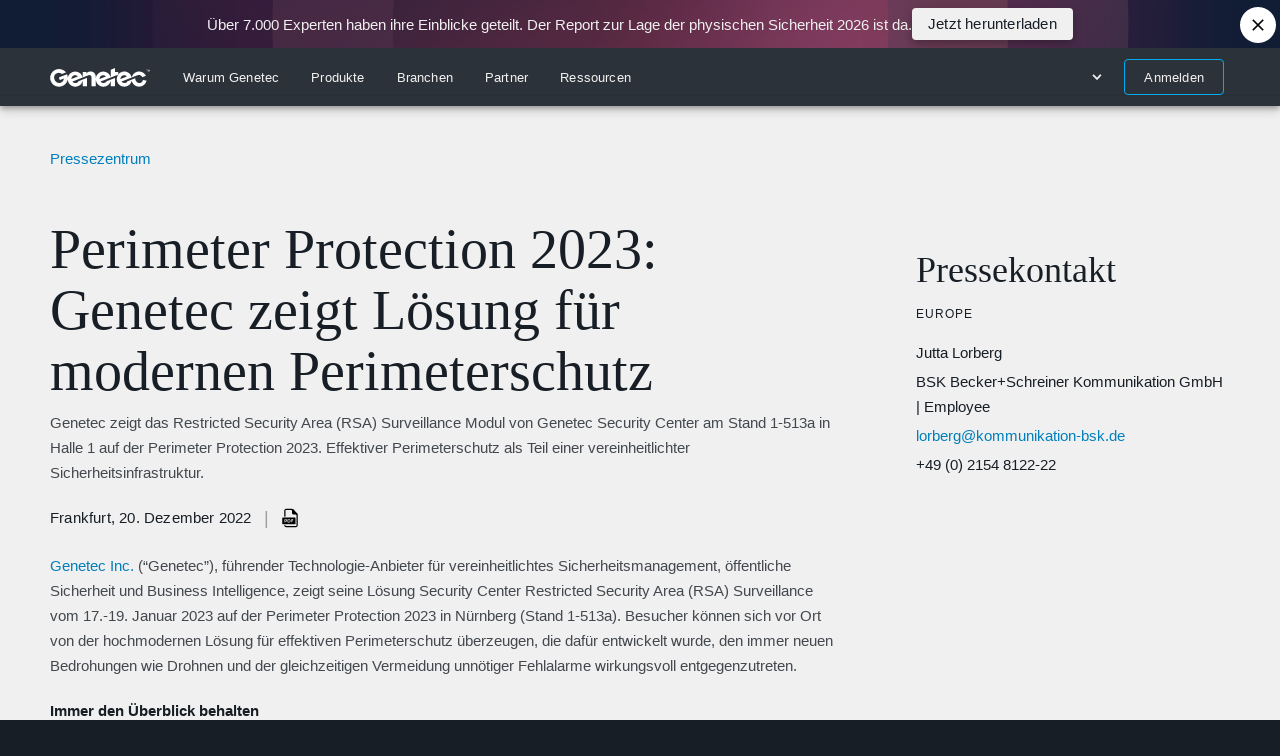

--- FILE ---
content_type: text/html;charset=UTF-8
request_url: https://www.genetec.com/de/pressezentrum/pressemitteilungen/2022/12/perimeter-protection-2023-genetec-zeigt-losung-fur-modernen-perimeterschutz
body_size: 60273
content:
<!DOCTYPE html><html lang="de"><head><!-- Shady DOM styles for gntc-menu-dropdown-content --><!-- Shady DOM styles for gntc-menu-dropdown-icon --><!-- Shady DOM styles for gntc-menu-link --><!-- Shady DOM styles for gntc-apps-app-item --><!-- Shady DOM styles for gntc-apps-app-main-item --><!-- Shady DOM styles for gntc-apps-content --><!-- Shady DOM styles for gntc-apps-option --><!-- Shady DOM styles for gntc-language-list --><!-- Shady DOM styles for gntc-avatar-image --><!-- Shady DOM styles for gntc-avatar-initials --><!-- Shady DOM styles for gntc-avatar --><!-- Shady DOM styles for gntc-logout-button --><!-- Shady DOM styles for gntc-horizontal-divider --><!-- Shady DOM styles for gntc-vertical-divider --><!-- Shady DOM styles for gntc-app-services --><!-- Shady DOM styles for gntc-partner-portal-login --><!-- Shady DOM styles for gntc-login-content --><!-- Shady DOM styles for gntc-navigation-item --><!-- Shady DOM styles for gntc-navigation-list --><!-- Shady DOM styles for gntc-mobile-back-button --><!-- Shady DOM styles for gntc-profile-content --><!-- Shady DOM styles for gntc-login-section --><!-- Shady DOM styles for gntc-close-icon --><!-- Shady DOM styles for gntc-notification-badge --><!-- Shady DOM styles for gntc-notifications-option --><!-- Shady DOM styles for gntc-search-input --><!-- Shady DOM styles for gntc-partner-only-filter --><!-- Shady DOM styles for gntc-search-navigation --><!-- Shady DOM styles for gntc-global-header --><!-- Shady DOM styles for gntc-global-footer --><style>body {transition: opacity ease-in 0.2s; } 
body[unresolved] {opacity: 0; display: block; overflow: hidden; position: relative; } 
</style>

<meta charset="utf-8">
<meta name="viewport" content="width=device-width,initial-scale=1">
<meta name="theme-color" content="#22282f">

<link rel="apple-touch-icon" sizes="57x57" href="/webfiles/latest/build/static/img/apple-icon-57x57.png">
<link rel="apple-touch-icon" sizes="57x57" href="/webfiles/latest/build/static/img/apple-icon-57x57.png">
<link rel="apple-touch-icon" sizes="60x60" href="/webfiles/latest/build/static/img/apple-icon-60x60.png">
<link rel="apple-touch-icon" sizes="72x72" href="/webfiles/latest/build/static/img/apple-icon-72x72.png">
<link rel="apple-touch-icon" sizes="76x76" href="/webfiles/latest/build/static/img/apple-icon-76x76.png">
<link rel="apple-touch-icon" sizes="114x114" href="/webfiles/latest/build/static/img/apple-icon-114x114.png">
<link rel="apple-touch-icon" sizes="120x120" href="/webfiles/latest/build/static/img/apple-icon-120x120.png">
<link rel="apple-touch-icon" sizes="144x144" href="/webfiles/latest/build/static/img/apple-icon-144x144.png">
<link rel="apple-touch-icon" sizes="152x152" href="/webfiles/latest/build/static/img/apple-icon-152x152.png">
<link rel="apple-touch-icon" sizes="180x180" href="/webfiles/latest/build/static/img/apple-icon-180x180.png">
<link rel="icon" type="image/png" sizes="192x192" href="/webfiles/latest/build/static/img/android-icon-192x192.png">
<link rel="icon" type="image/png" sizes="32x32" href="/webfiles/latest/build/static/img/favicon-32x32.png">
<link rel="icon" type="image/png" sizes="96x96" href="/webfiles/latest/build/static/img/favicon-96x96.png">
<link rel="icon" type="image/png" sizes="16x16" href="/webfiles/latest/build/static/img/favicon-16x16.png">
<meta name="msapplication-TileColor" content="#ffffff">
<meta name="msapplication-TileImage" content="/webfiles/latest/build/static/img/ms-icon-144x144.png">
<meta name="application-name" content="Genetec™">
<link rel="stylesheet" data-primary-font-href="/webfiles/latest/build/static/css/font-primary.min.css">
<link rel="stylesheet" data-secondary-font-href="/webfiles/latest/build/static/css/font-secondary.min.css">
<link rel="manifest" href="/webfiles/latest/build/manifest.json">
<style>
body.noscript {
  background-color: #191E24;
  display: flex;
  justify-content: center;
  align-items: center;
}

.noscript__wrapper {
  max-width: 100vw;
  max-height: 100vh;
  width: 744px;
  height: 320px;
  background-color: #23282E;
  display: flex;
  justify-content: center;
  align-items: center;
  margin: 10px;
}

.noscript__wrapper p {
  font-family: Circular, helvetica, arial, sans-serif;
  color: #fff;
  font-size: 18px;
  line-height: 26px;
  font-weight: 500;
  margin: 0;
}

.noscript__container {
  row-gap: 35px;
  display: flex;
  flex-direction: column;
  align-items: center;
  margin-top: 5px;
  padding: 15px;
  text-align: center;
}

@keyframes loading {
  0% {
    transform: translateX(-100%) scaleX(0);
  }

  50% {
    transform: translateX(0%) scaleX(1);
  }

  100% {
    transform: translateX(100%) scaleX(0);
  }
}

body,
html {
  margin: 0;
  min-height: 100dvh;
}

body:not(.noscript) {
  background-color: #181e25;
}

body:not(.noscript) > .preloader {
  position: absolute;
  top: 0;
  width: 100%;
  height: 4px;
  left: 0;
  z-index: 1200;
  overflow: hidden;
}

body:not(.noscript) .preloader-progress-background {
  opacity: 0.8;
  height: 100%;
  width: 100%;
  transition: bottom 250ms ease-out, background-color 250ms ease-out;
}

body:not(.noscript) .preloader-progress-bar {
  background-color: #00aeef;
  transition: width 150ms linear;
  position: absolute;
  width: 100%;
  height: 100%;
  top: 0;
  left: 0;
  z-index: 1;
  animation-name: loading;
  animation-duration: 1.5s;
  animation-fill-mode: backwards;
  animation-timing-function: ease-in-out;
  animation-iteration-count: infinite;
}
</style>
<!-- jss-insertion-point --><style data-jss="" data-meta="MuiCssBaseline">
html {
  box-sizing: border-box;
  overflow-x: hidden;
  -webkit-font-smoothing: antialiased;
  -moz-osx-font-smoothing: grayscale;
}
html.animate-enter {
  animation: enter 250ms ease-out;
}
html * {
  font-variant-ligatures: none !important;
}
html:not(.a11y) *:focus {
  outline: none !important;
}
html .click-here-placeholder, html .configured-placeholder {
  display: none;
}
html.hippo-show-components .not-configured-label {
  display: none;
}
html.hippo-show-components .click-here-placeholder {
  display: inline;
}
html.hippo-show-components .configured-placeholder {
  display: block;
}
*, *::before, *::after {
  box-sizing: inherit;
}
strong, b {
  font-weight: 700;
}
body {
  color: #181e25;
  margin: 0;
  display: flex;
  font-size: 13px;
  font-style: normal;
  min-height: 100dvh;
  font-family: Circular, helvetica, arial, sans-serif;
  font-weight: normal;
  line-height: 1.69;
  will-change: scroll-position;
  font-variant: normal;
  flex-direction: column;
  letter-spacing: 0.17px;
  background-color: #181e25;
}
@media (min-width:960px) {
  body {
    font-size: 13px;
    font-style: normal;
    font-family: Circular, helvetica, arial, sans-serif;
    font-weight: normal;
    line-height: 1.69;
    font-variant: normal;
    letter-spacing: 0.17px;
  }
}
@media print {
  body {
    background-color: #fff;
  }
}
body::backdrop {
  background-color: #f0f0f0;
}
@-webkit-keyframes enter {
  0% {
    opacity: 0;
  }
  100% {
    opacity: 1;
  }
}
* {
  box-sizing: border-box;
}
img {
  max-width: 100%;
}
iframe {
  width: 100%;
}
h2 sup, h4 sup {
  font-size: 0.45em !important;
  font-family: Garamond Premier Pro, Times New Roman, serif !important;
  font-weight: bold !important;
  line-height: 0 !important;
}
* sup {
  font-size: 0.65em !important;
  font-family: Circular, helvetica, arial, sans-serif !important;
  font-weight: bold !important;
  line-height: 0 !important;
}
div[data-datalayer-position] {
  width: 100%;
}
.grecaptcha-badge {
  visibility: hidden;
}
form.mktoForm {
  padding: 0 !important;
}
.bg-color-white {
  background-color: #ffffff !important;
}
.bg-color-eggshell {
  background-color: #f0f0f0 !important;
}
.bg-color-medium-gray {
  background-color: #363c43 !important;
}
.bg-color-charcoal {
  background-color: #22282f !important;
}
.bg-color-dark-gray {
  background-color: #181e25 !important;
}
.bg-color-black {
  background-color: #0e141b !important;
}
.bg-color-blue {
  background-color: #005197 !important;
}
.bg-color-none {
  background-color: transparent !important;
}
@media (min-width:960px) {
  .bg-color-white-md {
    background-color: #ffffff !important;
  }
}
@media (min-width:960px) {
  .bg-color-eggshell-md {
    background-color: #f0f0f0 !important;
  }
}
@media (min-width:960px) {
  .bg-color-medium-gray-md {
    background-color: #363c43 !important;
  }
}
@media (min-width:960px) {
  .bg-color-charcoal-md {
    background-color: #22282f !important;
  }
}
@media (min-width:960px) {
  .bg-color-dark-gray-md {
    background-color: #181e25 !important;
  }
}
@media (min-width:960px) {
  .bg-color-black-md {
    background-color: #0e141b !important;
  }
}
@media (min-width:960px) {
  .bg-color-blue-md {
    background-color: #005197 !important;
  }
}
@media (min-width:960px) {
  .bg-color-none-md {
    background-color: transparent !important;
  }
}
.text-color-white {
  color: #ffffff !important;
}
.text-color-eggshell {
  color: #f0f0f0 !important;
}
.text-color-medium-gray {
  color: #363c43 !important;
}
.text-color-charcoal {
  color: #22282f !important;
}
.text-color-dark-gray {
  color: #181e25 !important;
}
.text-color-black {
  color: #0e141b !important;
}
.text-color-blue {
  color: #005197 !important;
}
.text-color-none {
  color: transparent !important;
}
@media (min-width:960px) {
  .text-color-white-md {
    color: #ffffff !important;
  }
}
@media (min-width:960px) {
  .text-color-eggshell-md {
    color: #f0f0f0 !important;
  }
}
@media (min-width:960px) {
  .text-color-medium-gray-md {
    color: #363c43 !important;
  }
}
@media (min-width:960px) {
  .text-color-charcoal-md {
    color: #22282f !important;
  }
}
@media (min-width:960px) {
  .text-color-dark-gray-md {
    color: #181e25 !important;
  }
}
@media (min-width:960px) {
  .text-color-black-md {
    color: #0e141b !important;
  }
}
@media (min-width:960px) {
  .text-color-blue-md {
    color: #005197 !important;
  }
}
@media (min-width:960px) {
  .text-color-none-md {
    color: transparent !important;
  }
}
</style><style data-jss="" data-meta="MuiSvgIcon">
.MuiSvgIcon-root {
  fill: currentColor;
  width: 1em;
  height: 1em;
  display: inline-block;
  font-size: 1.5rem;
  transition: fill 200ms cubic-bezier(0.4, 0, 0.2, 1) 0ms;
  flex-shrink: 0;
  user-select: none;
}
.MuiSvgIcon-colorPrimary {
  color: #22282f;
}
.MuiSvgIcon-colorSecondary {
  color: #00aeef;
}
.MuiSvgIcon-colorAction {
  color: rgba(0, 0, 0, 0.54);
}
.MuiSvgIcon-colorError {
  color: #f44336;
}
.MuiSvgIcon-colorDisabled {
  color: rgba(0, 0, 0, 0.26);
}
.MuiSvgIcon-fontSizeInherit {
  font-size: inherit;
}
.MuiSvgIcon-fontSizeSmall {
  font-size: 1.25rem;
}
.MuiSvgIcon-fontSizeLarge {
  font-size: 2.1875rem;
}
</style><style data-jss="" data-meta="MuiPaper">
.MuiPaper-root {
  color: rgba(0, 0, 0, 0.87);
  transition: box-shadow 300ms cubic-bezier(0.4, 0, 0.2, 1) 0ms;
  background-color: #fff;
}
.MuiPaper-rounded {
  border-radius: 4px;
}
.MuiPaper-outlined {
  border: 1px solid rgba(0, 0, 0, 0.12);
}
.MuiPaper-elevation0 {
  box-shadow: none;
}
.MuiPaper-elevation1 {
  box-shadow: 0px 2px 1px -1px rgba(0,0,0,0.2),0px 1px 1px 0px rgba(0,0,0,0.14),0px 1px 3px 0px rgba(0,0,0,0.12);
}
.MuiPaper-elevation2 {
  box-shadow: 0px 3px 1px -2px rgba(0,0,0,0.2),0px 2px 2px 0px rgba(0,0,0,0.14),0px 1px 5px 0px rgba(0,0,0,0.12);
}
.MuiPaper-elevation3 {
  box-shadow: 0px 3px 3px -2px rgba(0,0,0,0.2),0px 3px 4px 0px rgba(0,0,0,0.14),0px 1px 8px 0px rgba(0,0,0,0.12);
}
.MuiPaper-elevation4 {
  box-shadow: 0px 2px 4px -1px rgba(0,0,0,0.2),0px 4px 5px 0px rgba(0,0,0,0.14),0px 1px 10px 0px rgba(0,0,0,0.12);
}
.MuiPaper-elevation5 {
  box-shadow: 0px 3px 5px -1px rgba(0,0,0,0.2),0px 5px 8px 0px rgba(0,0,0,0.14),0px 1px 14px 0px rgba(0,0,0,0.12);
}
.MuiPaper-elevation6 {
  box-shadow: 0px 3px 5px -1px rgba(0,0,0,0.2),0px 6px 10px 0px rgba(0,0,0,0.14),0px 1px 18px 0px rgba(0,0,0,0.12);
}
.MuiPaper-elevation7 {
  box-shadow: 0px 4px 5px -2px rgba(0,0,0,0.2),0px 7px 10px 1px rgba(0,0,0,0.14),0px 2px 16px 1px rgba(0,0,0,0.12);
}
.MuiPaper-elevation8 {
  box-shadow: 0px 5px 5px -3px rgba(0,0,0,0.2),0px 8px 10px 1px rgba(0,0,0,0.14),0px 3px 14px 2px rgba(0,0,0,0.12);
}
.MuiPaper-elevation9 {
  box-shadow: 0px 5px 6px -3px rgba(0,0,0,0.2),0px 9px 12px 1px rgba(0,0,0,0.14),0px 3px 16px 2px rgba(0,0,0,0.12);
}
.MuiPaper-elevation10 {
  box-shadow: 0px 6px 6px -3px rgba(0,0,0,0.2),0px 10px 14px 1px rgba(0,0,0,0.14),0px 4px 18px 3px rgba(0,0,0,0.12);
}
.MuiPaper-elevation11 {
  box-shadow: 0px 6px 7px -4px rgba(0,0,0,0.2),0px 11px 15px 1px rgba(0,0,0,0.14),0px 4px 20px 3px rgba(0,0,0,0.12);
}
.MuiPaper-elevation12 {
  box-shadow: 0px 7px 8px -4px rgba(0,0,0,0.2),0px 12px 17px 2px rgba(0,0,0,0.14),0px 5px 22px 4px rgba(0,0,0,0.12);
}
.MuiPaper-elevation13 {
  box-shadow: 0px 7px 8px -4px rgba(0,0,0,0.2),0px 13px 19px 2px rgba(0,0,0,0.14),0px 5px 24px 4px rgba(0,0,0,0.12);
}
.MuiPaper-elevation14 {
  box-shadow: 0px 7px 9px -4px rgba(0,0,0,0.2),0px 14px 21px 2px rgba(0,0,0,0.14),0px 5px 26px 4px rgba(0,0,0,0.12);
}
.MuiPaper-elevation15 {
  box-shadow: 0px 8px 9px -5px rgba(0,0,0,0.2),0px 15px 22px 2px rgba(0,0,0,0.14),0px 6px 28px 5px rgba(0,0,0,0.12);
}
.MuiPaper-elevation16 {
  box-shadow: 0px 8px 10px -5px rgba(0,0,0,0.2),0px 16px 24px 2px rgba(0,0,0,0.14),0px 6px 30px 5px rgba(0,0,0,0.12);
}
.MuiPaper-elevation17 {
  box-shadow: 0px 8px 11px -5px rgba(0,0,0,0.2),0px 17px 26px 2px rgba(0,0,0,0.14),0px 6px 32px 5px rgba(0,0,0,0.12);
}
.MuiPaper-elevation18 {
  box-shadow: 0px 9px 11px -5px rgba(0,0,0,0.2),0px 18px 28px 2px rgba(0,0,0,0.14),0px 7px 34px 6px rgba(0,0,0,0.12);
}
.MuiPaper-elevation19 {
  box-shadow: 0px 9px 12px -6px rgba(0,0,0,0.2),0px 19px 29px 2px rgba(0,0,0,0.14),0px 7px 36px 6px rgba(0,0,0,0.12);
}
.MuiPaper-elevation20 {
  box-shadow: 0px 10px 13px -6px rgba(0,0,0,0.2),0px 20px 31px 3px rgba(0,0,0,0.14),0px 8px 38px 7px rgba(0,0,0,0.12);
}
.MuiPaper-elevation21 {
  box-shadow: 0px 10px 13px -6px rgba(0,0,0,0.2),0px 21px 33px 3px rgba(0,0,0,0.14),0px 8px 40px 7px rgba(0,0,0,0.12);
}
.MuiPaper-elevation22 {
  box-shadow: 0px 10px 14px -6px rgba(0,0,0,0.2),0px 22px 35px 3px rgba(0,0,0,0.14),0px 8px 42px 7px rgba(0,0,0,0.12);
}
.MuiPaper-elevation23 {
  box-shadow: 0px 11px 14px -7px rgba(0,0,0,0.2),0px 23px 36px 3px rgba(0,0,0,0.14),0px 9px 44px 8px rgba(0,0,0,0.12);
}
.MuiPaper-elevation24 {
  box-shadow: 0px 11px 15px -7px rgba(0,0,0,0.2),0px 24px 38px 3px rgba(0,0,0,0.14),0px 9px 46px 8px rgba(0,0,0,0.12);
}
</style><style data-jss="" data-meta="MuiSnackbar">
.MuiSnackbar-root {
  left: 8px;
  right: 8px;
  display: flex;
  z-index: 1400;
  position: fixed;
  align-items: center;
  justify-content: center;
}
.MuiSnackbar-anchorOriginTopCenter {
  top: 8px;
}
@media (min-width:600px) {
  .MuiSnackbar-anchorOriginTopCenter {
    top: 24px;
    left: 50%;
    right: auto;
    transform: translateX(-50%);
  }
}
.MuiSnackbar-anchorOriginBottomCenter {
  bottom: 8px;
}
@media (min-width:600px) {
  .MuiSnackbar-anchorOriginBottomCenter {
    left: 50%;
    right: auto;
    bottom: 24px;
    transform: translateX(-50%);
  }
}
.MuiSnackbar-anchorOriginTopRight {
  top: 8px;
  justify-content: flex-end;
}
@media (min-width:600px) {
  .MuiSnackbar-anchorOriginTopRight {
    top: 24px;
    left: auto;
    right: 24px;
  }
}
.MuiSnackbar-anchorOriginBottomRight {
  bottom: 8px;
  justify-content: flex-end;
}
@media (min-width:600px) {
  .MuiSnackbar-anchorOriginBottomRight {
    left: auto;
    right: 24px;
    bottom: 24px;
  }
}
.MuiSnackbar-anchorOriginTopLeft {
  top: 8px;
  justify-content: flex-start;
}
@media (min-width:600px) {
  .MuiSnackbar-anchorOriginTopLeft {
    top: 24px;
    left: 24px;
    right: auto;
  }
}
.MuiSnackbar-anchorOriginBottomLeft {
  bottom: 8px;
  justify-content: flex-start;
}
@media (min-width:600px) {
  .MuiSnackbar-anchorOriginBottomLeft {
    left: 24px;
    right: auto;
    bottom: 24px;
  }
}
</style><style data-jss="" data-meta="MuiAlert">
.MuiAlert-root {
  display: flex;
  padding: 6px 16px;
  font-size: 13px;
  font-style: normal;
  font-family: Circular, helvetica, arial, sans-serif;
  font-weight: normal;
  line-height: 1.69;
  font-variant: normal;
  border-radius: 4px;
  letter-spacing: 0.17px;
  background-color: transparent;
}
@media (min-width:960px) {
  .MuiAlert-root {
    font-size: 13px;
    font-style: normal;
    font-family: Circular, helvetica, arial, sans-serif;
    font-weight: normal;
    line-height: 1.69;
    font-variant: normal;
    letter-spacing: 0.17px;
  }
}
.MuiAlert-standardSuccess {
  color: rgb(30, 70, 32);
  background-color: rgb(237, 247, 237);
}
.MuiAlert-standardSuccess .MuiAlert-icon {
  color: #4caf50;
}
.MuiAlert-standardInfo {
  color: rgb(13, 60, 97);
  background-color: rgb(232, 244, 253);
}
.MuiAlert-standardInfo .MuiAlert-icon {
  color: #2196f3;
}
.MuiAlert-standardWarning {
  color: rgb(102, 60, 0);
  background-color: rgb(255, 244, 229);
}
.MuiAlert-standardWarning .MuiAlert-icon {
  color: #ff9800;
}
.MuiAlert-standardError {
  color: rgb(97, 26, 21);
  background-color: rgb(253, 236, 234);
}
.MuiAlert-standardError .MuiAlert-icon {
  color: #f44336;
}
.MuiAlert-outlinedSuccess {
  color: rgb(30, 70, 32);
  border: 1px solid #4caf50;
}
.MuiAlert-outlinedSuccess .MuiAlert-icon {
  color: #4caf50;
}
.MuiAlert-outlinedInfo {
  color: rgb(13, 60, 97);
  border: 1px solid #2196f3;
}
.MuiAlert-outlinedInfo .MuiAlert-icon {
  color: #2196f3;
}
.MuiAlert-outlinedWarning {
  color: rgb(102, 60, 0);
  border: 1px solid #ff9800;
}
.MuiAlert-outlinedWarning .MuiAlert-icon {
  color: #ff9800;
}
.MuiAlert-outlinedError {
  color: rgb(97, 26, 21);
  border: 1px solid #f44336;
}
.MuiAlert-outlinedError .MuiAlert-icon {
  color: #f44336;
}
.MuiAlert-filledSuccess {
  color: #fff;
  font-weight: 500;
  background-color: #4caf50;
}
.MuiAlert-filledInfo {
  color: #fff;
  font-weight: 500;
  background-color: #2196f3;
}
.MuiAlert-filledWarning {
  color: #fff;
  font-weight: 500;
  background-color: #ff9800;
}
.MuiAlert-filledError {
  color: #fff;
  font-weight: 500;
  background-color: #f44336;
}
.MuiAlert-icon {
  display: flex;
  opacity: 0.9;
  padding: 7px 0;
  font-size: 22px;
  margin-right: 12px;
}
.MuiAlert-message {
  padding: 8px 0;
}
.MuiAlert-action {
  display: flex;
  align-items: center;
  margin-left: auto;
  margin-right: -8px;
  padding-left: 16px;
}
</style><style data-jss="" data-meta="MuiTypography">
.MuiTypography-root {
  margin: 0;
}
.MuiTypography-body2 {
  font-size: 13px;
  font-style: normal;
  font-family: Circular, helvetica, arial, sans-serif;
  font-weight: normal;
  line-height: 1.69;
  font-variant: normal;
  letter-spacing: 0.17px;
}
@media (min-width:960px) {
  .MuiTypography-body2 {
    font-size: 13px;
    font-style: normal;
    font-family: Circular, helvetica, arial, sans-serif;
    font-weight: normal;
    line-height: 1.69;
    font-variant: normal;
    letter-spacing: 0.17px;
  }
}
.MuiTypography-body1 {
  font-size: 15px;
  font-style: normal;
  font-family: Circular, helvetica, arial, sans-serif;
  font-weight: normal;
  line-height: 1.73;
  font-variant: normal;
  letter-spacing: normal;
}
@media (min-width:960px) {
  .MuiTypography-body1 {
    font-size: 15px;
    font-style: normal;
    font-family: Circular, helvetica, arial, sans-serif;
    font-weight: normal;
    line-height: 1.73;
    font-variant: normal;
    letter-spacing: normal;
  }
}
.MuiTypography-caption {
  font-size: 12px;
  font-style: normal;
  font-family: Circular, helvetica, arial, sans-serif;
  font-weight: normal;
  line-height: 1.6;
  font-variant: normal;
  letter-spacing: normal;
}
@media (min-width:960px) {
  .MuiTypography-caption {
    font-size: 12px;
    font-style: normal;
    font-family: Circular, helvetica, arial, sans-serif;
    font-weight: normal;
    line-height: 1.6;
    font-variant: normal;
    letter-spacing: normal;
  }
}
.MuiTypography-button {
  font-size: 15px;
  font-style: normal;
  font-family: Circular, helvetica, arial, sans-serif;
  font-weight: 500;
  line-height: 20px;
  font-variant: normal;
  letter-spacing: 0.2px;
  text-transform: none;
}
@media (min-width:960px) {
  .MuiTypography-button {
    font-size: 15px;
    font-style: normal;
    font-family: Circular, helvetica, arial, sans-serif;
    font-weight: 500;
    line-height: 20px;
    font-variant: normal;
    letter-spacing: 0.2px;
    text-transform: none;
  }
}
.MuiTypography-h1 {
  font-size: 32px;
  font-style: normal;
  font-family: Circular, helvetica, arial, sans-serif;
  font-weight: bold;
  line-height: 1.84;
  font-variant: normal;
  letter-spacing: -0.3px;
}
@media (min-width:960px) {
  .MuiTypography-h1 {
    font-size: 60px;
    font-style: normal;
    font-family: Circular, helvetica, arial, sans-serif;
    line-height: 0.98;
    font-variant: normal;
    letter-spacing: -0.5px;
  }
}
.MuiTypography-h2 {
  font-size: 36px;
  font-style: normal;
  font-family: Garamond Premier Pro, Times New Roman, serif;
  font-weight: normal;
  line-height: 1.2;
  font-variant: normal;
  letter-spacing: normal;
}
@media (min-width:960px) {
  .MuiTypography-h2 {
    font-size: 56px;
    font-style: normal;
    font-family: Garamond Premier Pro, Times New Roman, serif;
    line-height: 1.1;
    font-variant: normal;
    letter-spacing: normal;
  }
}
.MuiTypography-h3 {
  font-size: 26px;
  font-style: normal;
  font-family: Circular, helvetica, arial, sans-serif;
  font-weight: bold;
  line-height: 2.27;
  font-variant: normal;
  letter-spacing: 0.2px;
}
@media (min-width:960px) {
  .MuiTypography-h3 {
    font-size: 42px;
    font-style: normal;
    font-family: Circular, helvetica, arial, sans-serif;
    font-weight: 500;
    line-height: 1.1;
    font-variant: normal;
    letter-spacing: normal;
  }
}
.MuiTypography-h4 {
  font-size: 28px;
  font-style: normal;
  font-family: Garamond Premier Pro, Times New Roman, serif;
  font-weight: normal;
  line-height: 1.21;
  font-variant: normal;
  letter-spacing: normal;
}
@media (min-width:960px) {
  .MuiTypography-h4 {
    font-size: 36px;
    font-style: normal;
    font-family: Garamond Premier Pro, Times New Roman, serif;
    font-weight: 500;
    line-height: 1.08;
    font-variant: normal;
    letter-spacing: normal;
  }
}
.MuiTypography-h5 {
  font-size: 18px;
  font-style: normal;
  font-family: Circular, helvetica, arial, sans-serif;
  font-weight: normal;
  line-height: 1.56;
  font-variant: normal;
  letter-spacing: -0.25px;
}
@media (min-width:960px) {
  .MuiTypography-h5 {
    font-size: 22px;
    font-style: normal;
    font-family: Circular, helvetica, arial, sans-serif;
    line-height: 1.55;
    font-variant: normal;
    letter-spacing: -0.31px;
  }
}
.MuiTypography-h6 {
  font-size: 18px;
  font-style: normal;
  font-family: Circular, helvetica, arial, sans-serif;
  font-weight: 500;
  line-height: 1.56;
  font-variant: normal;
  letter-spacing: -0.25px;
}
@media (min-width:960px) {
  .MuiTypography-h6 {
    font-size: 22px;
    font-style: normal;
    font-family: Circular, helvetica, arial, sans-serif;
    line-height: 1.55;
    font-variant: normal;
    letter-spacing: -0.31px;
  }
}
.MuiTypography-subtitle1 {
  font-size: 15px;
  font-style: normal;
  font-family: Circular, helvetica, arial, sans-serif;
  font-weight: normal;
  line-height: 2.27;
  font-variant: normal;
  letter-spacing: 0.2px;
}
@media (min-width:960px) {
  .MuiTypography-subtitle1 {
    font-size: 15px;
    font-style: normal;
    font-family: Circular, helvetica, arial, sans-serif;
    font-weight: normal;
    line-height: 2.27;
    font-variant: normal;
    letter-spacing: 0.2px;
  }
}
.MuiTypography-subtitle2 {
  font-size: 15px;
  font-style: normal;
  font-family: Circular, helvetica, arial, sans-serif;
  font-weight: 500;
  line-height: 2.27;
  font-variant: normal;
  letter-spacing: 0.2px;
}
@media (min-width:960px) {
  .MuiTypography-subtitle2 {
    font-size: 15px;
    font-style: normal;
    font-family: Circular, helvetica, arial, sans-serif;
    font-weight: 500;
    line-height: 2.27;
    font-variant: normal;
    letter-spacing: 0.2px;
  }
}
.MuiTypography-overline {
  font-size: 12px;
  font-style: normal;
  font-family: Circular, helvetica, arial, sans-serif;
  font-weight: 500;
  line-height: 1.6;
  font-variant: normal;
  letter-spacing: 1px;
  text-transform: uppercase;
}
@media (min-width:960px) {
  .MuiTypography-overline {
    font-size: 12px;
    font-style: normal;
    font-family: Circular, helvetica, arial, sans-serif;
    font-weight: 500;
    line-height: 1.6;
    font-variant: normal;
    letter-spacing: 1px;
  }
}
.MuiTypography-srOnly {
  width: 1px;
  height: 1px;
  overflow: hidden;
  position: absolute;
}
.MuiTypography-alignLeft {
  text-align: left;
}
.MuiTypography-alignCenter {
  text-align: center;
}
.MuiTypography-alignRight {
  text-align: right;
}
.MuiTypography-alignJustify {
  text-align: justify;
}
.MuiTypography-noWrap {
  overflow: hidden;
  white-space: nowrap;
  text-overflow: ellipsis;
}
.MuiTypography-gutterBottom {
  margin-bottom: 0.35em;
}
.MuiTypography-paragraph {
  margin-bottom: 16px;
}
.MuiTypography-colorInherit {
  color: inherit;
}
.MuiTypography-colorPrimary {
  color: #22282f;
}
.MuiTypography-colorSecondary {
  color: #00aeef;
}
.MuiTypography-colorTextPrimary {
  color: rgba(0, 0, 0, 0.87);
}
.MuiTypography-colorTextSecondary {
  color: rgba(0, 0, 0, 0.54);
}
.MuiTypography-colorError {
  color: #f44336;
}
.MuiTypography-displayInline {
  display: inline;
}
.MuiTypography-displayBlock {
  display: block;
}
</style><style data-jss="" data-meta="MuiAlertTitle">
.MuiAlertTitle-root {
  margin-top: -2px;
  font-weight: 500;
}
</style><style data-jss="" data-meta="GenMessage">
.gen-8 {
  top: 0;
  left: 0;
  right: 0;
  bottom: 0;
  opacity: 0;
  z-index: 1399;
  position: fixed;
  transition: opacity 300ms cubic-bezier(0.0, 0, 0.2, 1) 0ms,visibility 300ms cubic-bezier(0.0, 0, 0.2, 1) 0ms;
  visibility: hidden;
  background-color: rgba(0, 0, 0, 0.5);
}
.gen-8.is-visible {
  opacity: 1;
  visibility: visible;
}
.gen-9 {
  bottom: 52px;
}
</style><style data-jss="" data-meta="MuiContainer">
.MuiContainer-root {
  width: 100%;
  display: block;
  box-sizing: border-box;
  margin-left: auto;
  margin-right: auto;
  padding-left: 16px;
  padding-right: 16px;
}
@media (min-width:600px) {
  .MuiContainer-root {
    padding-left: 24px;
    padding-right: 24px;
  }
}
.MuiContainer-disableGutters {
  padding-left: 0;
  padding-right: 0;
}
@media (min-width:600px) {
  .MuiContainer-fixed {
    max-width: 600px;
  }
}
@media (min-width:960px) {
  .MuiContainer-fixed {
    max-width: 960px;
  }
}
@media (min-width:1280px) {
  .MuiContainer-fixed {
    max-width: 1280px;
  }
}
@media (min-width:1920px) {
  .MuiContainer-fixed {
    max-width: 1920px;
  }
}
@media (min-width:0px) {
  .MuiContainer-maxWidthXs {
    max-width: 444px;
  }
}
@media (min-width:600px) {
  .MuiContainer-maxWidthSm {
    max-width: 600px;
  }
}
@media (min-width:960px) {
  .MuiContainer-maxWidthMd {
    max-width: 960px;
  }
}
.MuiContainer-maxWidthLg {
  position: relative;
  max-width: 1244px;
  padding-left: 32px;
  padding-right: 32px;
}
@media (min-width:1280px) {
  .MuiContainer-maxWidthLg {
    max-width: 1280px;
  }
}
.MuiContainer-maxWidthLg.medium {
  max-width: 1044px;
}
.MuiContainer-maxWidthLg.small {
  max-width: 844px;
}
@media (min-width:960px) {
  .MuiContainer-maxWidthLg {
    max-width: 1244px;
  }
  .MuiContainer-maxWidthLg.fullWidth {
    max-width: 100%;
  }
  .MuiContainer-maxWidthLg.largeRight {
    margin: 0 0 0 auto;
    max-width: calc(((100% - 1244px) / 2) + 1244px);
    padding-right: 0;
  }
  .MuiContainer-maxWidthLg.medium {
    max-width: 1044px;
  }
  .MuiContainer-maxWidthLg.small {
    max-width: 844px;
  }
}
@media (min-width:1920px) {
  .MuiContainer-maxWidthXl {
    max-width: 1920px;
  }
}
</style><style data-jss="" data-meta="GenCMSWrapper">
.gen-51 {
  top: 0;
  right: 0;
  position: absolute;
}
.gen-51 > .hst-fab {
  top: 5px !important;
  right: 5px;
}
</style><style data-jss="" data-meta="GenContentContainer">
.gen-52 {
  width: 100%;
  position: relative;
}
@media (max-width:959.95px) {
  .gen-52.bottom-large .gen-62, .gen-52.bottom-large .gen-55 {
    padding-bottom: 84px;
  }
  .gen-52.bottom-medium .gen-62, .gen-52.bottom-medium .gen-55 {
    padding-bottom: 56px;
  }
  .gen-52.bottom-small .gen-62, .gen-52.bottom-small .gen-55 {
    padding-bottom: 28px;
  }
  .gen-52.top-large .gen-62, .gen-52.top-large .gen-54 {
    padding-top: 84px;
  }
  .gen-52.top-medium .gen-62, .gen-52.top-medium .gen-54 {
    padding-top: 56px;
  }
  .gen-52.top-small .gen-62, .gen-52.top-small .gen-54 {
    padding-top: 28px;
  }
}
@media (min-width:960px) {
  .gen-52.bottom-large-md .gen-62, .gen-52.bottom-large-md .gen-55 {
    padding-bottom: 120px;
  }
  .gen-52.bottom-medium-md .gen-62, .gen-52.bottom-medium-md .gen-55 {
    padding-bottom: 80px;
  }
  .gen-52.bottom-small-md .gen-62, .gen-52.bottom-small-md .gen-55 {
    padding-bottom: 40px;
  }
  .gen-52.top-large-md .gen-62, .gen-52.top-large-md .gen-54 {
    padding-top: 120px;
  }
  .gen-52.top-medium-md .gen-62, .gen-52.top-medium-md .gen-54 {
    padding-top: 80px;
  }
  .gen-52.top-small-md .gen-62, .gen-52.top-small-md .gen-54 {
    padding-top: 40px;
  }
}
.gen-52.offset-top {
  padding-top: 100px;
}
.gen-52.is-sticky {
  display: flex;
}
.gen-52.is-sticky .gen-56 {
  top: 0;
  width: 100%;
  height: 100vh;
  overflow: initial;
  position: sticky;
}
.gen-52.is-sticky .gen-54 {
  padding-top: 0;
}
.gen-52.bottom-none .gen-54 {
  height: 100%;
}
.gen-52.bottom-none .gen-55 {
  display: none;
}
@media (min-width:960px) {
  .gen-52.offset-top {
    padding-top: 170px;
  }
}
.gen-52.overlay-opacity-75 .gen-61:after {
  background: rgba(0, 0, 0, 0.75);
}
.gen-52.overlay-opacity-50 .gen-61:after {
  background: rgba(0, 0, 0, 0.50);
}
.gen-52.overlay-opacity-25 .gen-61:after {
  background: rgba(0, 0, 0, 0.25);
}
.gen-52.bottom-overlay .gen-61:before {
  background: linear-gradient(to bottom, rgba(0, 0, 0, 0), rgba(0, 0, 0, 0.75));
}
.gen-52.center-overlay .gen-61:before {
  background: linear-gradient(to top, rgba(0, 0, 0, 0), rgba(0, 0, 0, 0.75));
}
.gen-52.right-overlay.max-width-large .gen-61:before {
  background: linear-gradient(
            to right,
            rgba(0, 0, 0, 0),
            rgba(0, 0, 0, 0) calc(50% - 622px),
            rgba(0, 0, 0, .75) calc(50% + 622px),
            rgba(0, 0, 0, .75)
          );
}
.gen-52.right-overlay.max-width-medium .gen-61:before {
  background: linear-gradient(
            to right,
            rgba(0, 0, 0, 0),
            rgba(0, 0, 0, 0) calc(50% - 522px),
            rgba(0, 0, 0, .75) calc(50% + 522px),
            rgba(0, 0, 0, .75)
          );
}
.gen-52.right-overlay.max-width-small .gen-61:before {
  background: linear-gradient(
            to right,
            rgba(0, 0, 0, 0),
            rgba(0, 0, 0, 0) calc(50% - 422px),
            rgba(0, 0, 0, .75) calc(50% + 422px),
            rgba(0, 0, 0, .75)
          );
}
.gen-52.right-overlay .gen-61:before {
  background: linear-gradient(to right, rgba(0, 0, 0, 0), rgba(0, 0, 0, 0.75));
}
@media (min-width:960px) {
  .gen-52.left-overlay.max-width-large .gen-61:before {
    background: linear-gradient(
            to left,
            rgba(0, 0, 0, 0),
            rgba(0, 0, 0, 0) calc(50% - 622px),
            rgba(0, 0, 0, .75) calc(50% + 622px),
            rgba(0, 0, 0, .75)
          );
  }
  .gen-52.left-overlay.max-width-medium .gen-61:before {
    background: linear-gradient(
            to left,
            rgba(0, 0, 0, 0),
            rgba(0, 0, 0, 0) calc(50% - 522px),
            rgba(0, 0, 0, .75) calc(50% + 522px),
            rgba(0, 0, 0, .75)
          );
  }
  .gen-52.left-overlay.max-width-small .gen-61:before {
    background: linear-gradient(
            to left,
            rgba(0, 0, 0, 0),
            rgba(0, 0, 0, 0) calc(50% - 422px),
            rgba(0, 0, 0, .75) calc(50% + 422px),
            rgba(0, 0, 0, .75)
          );
  }
  .gen-52.left-overlay .gen-61:before {
    background: linear-gradient(to left, rgba(0, 0, 0, 0), rgba(0, 0, 0, 0.75));
  }
}
.gen-52.left-overlay .gen-61:before {
  background: linear-gradient(to left, rgba(0, 0, 0, .5), rgba(0, 0, 0, 0.75));
}
.gen-52.inset-video .gen-54 {
  padding-bottom: 100px;
}
@media (min-width:960px) {
  .gen-52.inset-video .gen-54 {
    padding-bottom: 410px;
  }
}
.gen-52.inset-featured-content .gen-54 {
  padding-bottom: 160px;
}
.gen-52.inset-image-gallery .gen-54 {
  padding-bottom: 45px;
}
.gen-52.inset-quote .gen-54 {
  padding-bottom: 30px;
}
@media (min-width:960px) {
  .gen-52.inset-quote .gen-54 {
    padding-bottom: 60px;
  }
}
.gen-52.inset-content-list .gen-54 {
  padding-bottom: 133px;
}
.gen-52.inset-content-list.offset-top .gen-54 {
  padding-bottom: 233px;
}
@media (min-width:960px) {
  .gen-52.inset-content-list.offset-top .gen-54 {
    padding-bottom: 423px;
  }
}
@media (min-width:960px) {
  .gen-52.inset-content-list .gen-54 {
    padding-bottom: 253px;
  }
}
.gen-52.inset-hero .gen-54 {
  padding-bottom: 40px;
}
.gen-52.inset-hero.offset-top .gen-54 {
  padding-bottom: 140px;
}
@media (min-width:960px) {
  .gen-52.inset-hero.offset-top .gen-54 {
    padding-bottom: 350px;
  }
}
@media (min-width:960px) {
  .gen-52.inset-hero .gen-54 {
    padding-bottom: 115px;
  }
}
.gen-52.inset-hero .gen-55, .gen-52.inset-quote .gen-55, .gen-52.inset-video .gen-55, .gen-52.inset-content-list .gen-55, .gen-52.inset-featured-content .gen-55, .gen-52.inset-image-gallery .gen-55 {
  flex-grow: 1;
}
.gen-52.inset-hero .gen-54, .gen-52.inset-hero .gen-55, .gen-52.inset-quote .gen-54, .gen-52.inset-quote .gen-55, .gen-52.inset-video .gen-54, .gen-52.inset-video .gen-55, .gen-52.inset-content-list .gen-54, .gen-52.inset-content-list .gen-55, .gen-52.inset-featured-content .gen-54, .gen-52.inset-featured-content .gen-55, .gen-52.inset-image-gallery .gen-54, .gen-52.inset-image-gallery .gen-55 {
  height: auto;
}
.gen-53 {
  top: 0;
  left: 0;
  width: 100%;
  height: 100%;
  display: flex;
  position: absolute;
  flex-direction: column;
}
.gen-53 .gen-54, .gen-53 .gen-55 {
  height: 50%;
}
.gen-54 {
  position: relative;
}
.gen-55 {
  position: relative;
}
.gen-56 {
  top: 0;
  width: 100%;
  height: 100%;
  position: absolute;
  transition: height 250ms ease-in-out, top 250ms ease-in-out;
}
.gen-57 {
  overflow: hidden;
}
.gen-58 {
  position: relative;
}
.gen-58.is-multiple {
  top: 0;
  width: 100%;
  height: 100%;
  position: absolute;
  transition: opacity 250ms linear;
}
.gen-58.is-visible {
  opacity: 1;
  z-index: 2;
}
.gen-58.is-hidden {
  opacity: 0;
  z-index: 1;
  transition-delay: 250ms;
}
.gen-61 {
  top: 0;
  left: 0;
  width: 100%;
  height: 100%;
  position: absolute;
}
.gen-61:after, .gen-61:before {
  top: 0;
  left: 0;
  width: 100%;
  height: 100%;
  content: "";
  position: absolute;
  transition: all 300ms ease-in;
}
.gen-61:before {
  z-index: 4;
  background-size: cover;
  background-repeat: no-repeat;
  background-position: center center;
}
.gen-61:after {
  top: 0;
  z-index: 3;
}
.gen-62 {
  width: 100%;
  display: flex;
  z-index: 5;
  position: relative;
}
</style><style data-jss="" data-meta="GenRichText">
.gen-88 {
  width: 100%;
}
.gen-88.light-theme {
  color: #181e25;
}
.gen-88.dark-theme {
  color: #f0f0f0;
}
.gen-88 * {
  margin-top: 0;
  word-break: break-word;
  margin-bottom: 0;
}
.gen-88 a, .gen-88 a:not(:hover) {
  text-decoration: none;
}
.gen-88 a:hover {
  text-decoration: underline;
}
.gen-88 h1, .gen-88 h1 *, .gen-88 h2, .gen-88 h2 *, .gen-88 h3, .gen-88 h3 *, .gen-88 h4, .gen-88 h4 *, .gen-88 h5, .gen-88 h5 *, .gen-88 h6, .gen-88 h6 *, .gen-88 p, .gen-88 p * {
  color: inherit;
}
.gen-88.dark-theme a, .gen-88.dark-theme a:not(:hover) {
  color: #00aeef;
}
.gen-88.dark-theme a:hover {
  color: #3dc1f3;
}
.gen-88.light-theme a, .gen-88.light-theme a:not(:hover) {
  color: #007fbc;
}
.gen-88.light-theme a:hover {
  color: #00aeef;
}
.gen-89 {
  font-size: 15px;
  font-style: normal;
  font-family: Circular, helvetica, arial, sans-serif;
  font-weight: normal;
  line-height: 1.73;
  font-variant: normal;
  letter-spacing: normal;
}
@media (min-width:960px) {
  .gen-89 {
    font-size: 15px;
    font-style: normal;
    font-family: Circular, helvetica, arial, sans-serif;
    font-weight: normal;
    line-height: 1.73;
    font-variant: normal;
    letter-spacing: normal;
  }
}
.gen-89 h1, .gen-89 h2, .gen-89 h3, .gen-89 h4, .gen-89 h5, .gen-89 h6 {
  margin-top: 0;
}
.gen-89 p + *, .gen-89 p:not(:first-of-type) {
  margin-top: 1.333333333em;
}
.gen-89 li + li {
  margin-top: 0.222222222em;
}
.gen-89 img {
  border-radius: 4px;
}
.gen-89 small {
  font-size: 13px;
  font-style: normal;
  font-family: Circular, helvetica, arial, sans-serif;
  font-weight: normal;
  line-height: 1.69;
  font-variant: normal;
  letter-spacing: 0.17px;
}
.gen-89 h1 {
  font-size: 36px;
  font-style: normal;
  font-family: Garamond Premier Pro, Times New Roman, serif;
  font-weight: normal;
  line-height: 1.2;
  font-variant: normal;
  letter-spacing: normal;
}
.gen-89 h2 {
  font-size: 28px;
  font-style: normal;
  font-family: Garamond Premier Pro, Times New Roman, serif;
  font-weight: normal;
  line-height: 1.21;
  font-variant: normal;
  letter-spacing: normal;
}
.gen-89 h3 {
  font-size: 18px;
  font-style: normal;
  font-family: Circular, helvetica, arial, sans-serif;
  font-weight: 500;
  line-height: 1.56;
  font-variant: normal;
  letter-spacing: -0.25px;
}
.gen-89 h4 {
  font-size: 15px;
  font-style: normal;
  font-family: Circular, helvetica, arial, sans-serif;
  font-weight: 500;
  line-height: 2.27;
  font-variant: normal;
  letter-spacing: 0.2px;
}
.gen-89 h5 {
  font-size: 12px;
  font-style: normal;
  font-family: Circular, helvetica, arial, sans-serif;
  font-weight: bold;
  line-height: 1.6;
  font-variant: normal;
  letter-spacing: 1px;
  text-transform: uppercase;
}
.gen-89 h6 {
  font-size: 12px;
  font-style: normal;
  font-family: Circular, helvetica, arial, sans-serif;
  font-weight: bold;
  line-height: 1.6;
  font-variant: normal;
  letter-spacing: normal;
}
.gen-89 a, .gen-89 a:not(:hover) {
  text-decoration: none;
}
.gen-89 a:hover {
  text-decoration: underline;
}
@media (min-width:960px) {
  .gen-89 h6 {
    font-size: 12px;
    font-style: normal;
    font-family: Circular, helvetica, arial, sans-serif;
    font-weight: normal;
    line-height: 1.6;
    font-variant: normal;
    letter-spacing: normal;
  }
}
.gen-89 h6:not(:first-child) {
  margin-top: 2em;
}
.gen-89 h6:not(:last-child) {
  margin-bottom: 0.666666667em;
}
@media (min-width:960px) {
  .gen-89 h5 {
    font-size: 12px;
    font-style: normal;
    font-family: Circular, helvetica, arial, sans-serif;
    font-weight: 500;
    line-height: 1.6;
    font-variant: normal;
    letter-spacing: 1px;
  }
}
.gen-89 h5:not(:first-child) {
  margin-top: 2em;
}
.gen-89 h5:not(:last-child) {
  margin-bottom: 1.333333333em;
}
@media (min-width:960px) {
  .gen-89 h4 {
    font-size: 15px;
    font-style: normal;
    font-family: Circular, helvetica, arial, sans-serif;
    font-weight: 500;
    line-height: 2.27;
    font-variant: normal;
    letter-spacing: 0.2px;
  }
}
.gen-89 h4:not(:first-child) {
  margin-top: 0.96em;
}
.gen-89 h4:not(:last-child) {
  margin-bottom: 0.533333333em;
}
@media (min-width:960px) {
  .gen-89 h3 {
    font-size: 22px;
    font-style: normal;
    font-family: Circular, helvetica, arial, sans-serif;
    line-height: 1.55;
    font-variant: normal;
    letter-spacing: -0.31px;
  }
}
.gen-89 h3:not(:first-child) {
  margin-top: 1.333333333em;
}
.gen-89 h3:not(:last-child) {
  margin-bottom: 0.785714286em;
}
@media (min-width:960px) {
  .gen-89 h2 {
    font-size: 36px;
    font-style: normal;
    font-family: Garamond Premier Pro, Times New Roman, serif;
    font-weight: 500;
    line-height: 1.08;
    font-variant: normal;
    letter-spacing: normal;
  }
}
.gen-89 h2:not(:first-child) {
  margin-top: 0.857142857em;
}
.gen-89 h2:not(:last-child) {
  margin-bottom: 0.285714286em;
}
@media (min-width:960px) {
  .gen-89 h1 {
    font-size: 56px;
    font-style: normal;
    font-family: Garamond Premier Pro, Times New Roman, serif;
    line-height: 1.1;
    font-variant: normal;
    letter-spacing: normal;
  }
}
.gen-89 h1:not(:first-child) {
  margin-top: 0.4em;
}
.gen-89 h1:not(:last-child) {
  margin-bottom: 0.266666667em;
}
@media (min-width:960px) {
  .gen-89 small {
    font-size: 13px;
    font-style: normal;
    font-family: Circular, helvetica, arial, sans-serif;
    font-weight: normal;
    line-height: 1.69;
    font-variant: normal;
    letter-spacing: 0.17px;
  }
}
@media (max-width:959.95px) {
  .gen-89 img {
    display: block;
  }
  .gen-89 img:not([align="left"]):not([align="right"]) {
    margin-left: 0 !important;
    margin-right: 0 !important;
  }
  .gen-89 img[align="right"] {
    margin: 1rem 0 1rem 3rem;
  }
  .gen-89 img[align="left"] {
    margin: 1rem 3rem 1rem 0;
  }
}
.gen-89 img[align="right"] {
  margin: 1rem 0 1rem 5rem;
}
.gen-89 img[align="left"] {
  margin: 1rem 5rem 1rem 0;
}
@media (max-width:959.95px) {
  .gen-89 img:not(:last-child) {
    margin-bottom: 1.333333333em;
  }
}
@media (max-width:959.95px) {
  .gen-89 img:not(:first-child) {
    margin-top: 1.333333333em;
  }
}
.gen-89 h1 + *, .gen-89 h2 + *, .gen-89 h3 + *, .gen-89 h4 + *, .gen-89 h5 + *, .gen-89 h6 + * {
  margin-top: 0 !important;
}
.gen-89 h1 *, .gen-89 h2 *, .gen-89 h3 *, .gen-89 h4 *, .gen-89 h5 *, .gen-89 h6 * {
  font-weight: inherit;
}
.gen-89.dark-theme h5 {
  color: #00aeef;
}
.gen-89.dark-theme p {
  color: rgba(240, 240, 240, 0.95);
}
.gen-89.dark-theme p bold, .gen-89.dark-theme p strong, .gen-89.dark-theme p b, .gen-89.dark-theme p s {
  color: #f0f0f0;
}
.gen-89.light-theme h5 {
  color: #007fbc;
}
.gen-89.light-theme p {
  color: rgba(24, 30, 37, 0.8);
}
.gen-89.light-theme p bold, .gen-89.light-theme p strong, .gen-89.light-theme p b, .gen-89.light-theme p s {
  color: #181e25;
}
</style><style data-jss="" data-meta="GenTwoColumnContent">
.gen-76 {
  width: 100%;
}
.gen-77.dark-theme {
  color: #f0f0f0;
}
.gen-77.light-theme {
  color: #181e25;
}
.gen-77.MuiTypography-root {
  margin-bottom: 12px;
}
.gen-78 {
  display: flex;
}
.gen-78 .column {
  display: flex;
  align-items: flex-start;
  align-content: flex-start;
  flex-direction: column;
}
@media (max-width:959.95px) {
  .gen-78 {
    flex-direction: column;
  }
}
.gen-78 .column > * {
  width: 100%;
}
.gen-79 {
  width: 100%;
}
@media (min-width:960px) {
  .gen-79 {
    flex-grow: 1;
  }
  .gen-79.ar-20-80 {
    width: 20%;
  }
  .gen-79.ar-25-75 {
    width: 25%;
  }
  .gen-79.ar-30-70 {
    width: 30%;
  }
  .gen-79.ar-35-65 {
    width: 35%;
  }
  .gen-79.ar-40-60 {
    width: 40%;
  }
  .gen-79.ar-45-55 {
    width: 45%;
  }
  .gen-79.ar-50-50 {
    width: 50%;
  }
  .gen-79.ar-55-45 {
    width: 55%;
  }
  .gen-79.ar-60-40 {
    width: 60%;
  }
  .gen-79.ar-65-35 {
    width: 65%;
  }
  .gen-79.ar-70-30 {
    width: 70%;
  }
  .gen-79.ar-75-25 {
    width: 75%;
  }
  .gen-79.ar-80-20 {
    width: 80%;
  }
}
@media (max-width:959.95px) {
  .gen-79:not(:last-child) {
    margin-bottom: 24px;
  }
}
@media (min-width:960px) {
  .gen-79:not(:last-child) {
    padding-right: 40px;
  }
}
.gen-80 {
  width: 100%;
}
@media (min-width:960px) {
  .gen-80 {
    flex-grow: 1;
  }
  .gen-80.ar-20-80 {
    width: 80%;
  }
  .gen-80.ar-25-75 {
    width: 75%;
  }
  .gen-80.ar-30-70 {
    width: 70%;
  }
  .gen-80.ar-35-65 {
    width: 65%;
  }
  .gen-80.ar-40-60 {
    width: 60%;
  }
  .gen-80.ar-45-55 {
    width: 55%;
  }
  .gen-80.ar-50-50 {
    width: 50%;
  }
  .gen-80.ar-55-45 {
    width: 45%;
  }
  .gen-80.ar-60-40 {
    width: 40%;
  }
  .gen-80.ar-65-35 {
    width: 35%;
  }
  .gen-80.ar-70-30 {
    width: 30%;
  }
  .gen-80.ar-75-25 {
    width: 25%;
  }
  .gen-80.ar-80-20 {
    width: 20%;
  }
}
@media (min-width:960px) {
  .gen-80:not(:first-child) {
    padding-left: 40px;
  }
}
</style><style data-jss="" data-meta="MuiDialog">
@media print {
  .MuiDialog-root {
    position: absolute !important;
  }
}
.MuiDialog-scrollPaper {
  display: flex;
  align-items: center;
  justify-content: center;
}
.MuiDialog-scrollBody {
  overflow-x: hidden;
  overflow-y: auto;
  text-align: center;
}
.MuiDialog-scrollBody:after {
  width: 0;
  height: 100%;
  content: "";
  display: inline-block;
  vertical-align: middle;
}
.MuiDialog-container {
  height: 100%;
  outline: 0;
}
@media print {
  .MuiDialog-container {
    height: auto;
  }
}
.MuiDialog-paper {
  margin: 32px;
  position: relative;
  overflow-y: auto;
}
@media print {
  .MuiDialog-paper {
    box-shadow: none;
    overflow-y: visible;
  }
}
.MuiDialog-paperScrollPaper {
  display: flex;
  max-height: calc(100% - 64px);
  flex-direction: column;
}
.MuiDialog-paperScrollBody {
  display: inline-block;
  text-align: left;
  vertical-align: middle;
}
.MuiDialog-paperWidthFalse {
  max-width: calc(100% - 64px);
}
.MuiDialog-paperWidthXs {
  max-width: 444px;
}
@media (max-width:507.95px) {
  .MuiDialog-paperWidthXs.MuiDialog-paperScrollBody {
    max-width: calc(100% - 64px);
  }
}
.MuiDialog-paperWidthSm {
  max-width: 600px;
}
@media (max-width:663.95px) {
  .MuiDialog-paperWidthSm.MuiDialog-paperScrollBody {
    max-width: calc(100% - 64px);
  }
}
.MuiDialog-paperWidthMd {
  max-width: 960px;
}
@media (max-width:1023.95px) {
  .MuiDialog-paperWidthMd.MuiDialog-paperScrollBody {
    max-width: calc(100% - 64px);
  }
}
.MuiDialog-paperWidthLg {
  max-width: 1280px;
}
@media (max-width:1343.95px) {
  .MuiDialog-paperWidthLg.MuiDialog-paperScrollBody {
    max-width: calc(100% - 64px);
  }
}
.MuiDialog-paperWidthXl {
  max-width: 1920px;
}
@media (max-width:1983.95px) {
  .MuiDialog-paperWidthXl.MuiDialog-paperScrollBody {
    max-width: calc(100% - 64px);
  }
}
.MuiDialog-paperFullWidth {
  width: calc(100% - 64px);
}
.MuiDialog-paperFullScreen {
  width: 100%;
  height: 100%;
  margin: 0;
  max-width: 100%;
  max-height: none;
  border-radius: 0;
}
.MuiDialog-paperFullScreen.MuiDialog-paperScrollBody {
  margin: 0;
  max-width: 100%;
}
</style><style data-jss="" data-meta="GenDialogModalContent">
.gen-6 .MuiDialogContent-root {
  padding: 0;
}
.gen-6 .MuiDialog-paperWidthSm {
  max-width: none;
}
@media (max-width:599.95px) {
  .gen-6 .MuiDialog-paper {
    margin: 0;
  }
  .gen-6.MuiPaper-rounded {
    border-radius: 0;
  }
}
.gen-7 {
  background-color: rgba(14, 20, 27, 0.95) !important;
}
</style><style data-jss="" data-meta="GenMessageBar">
@media (max-width:959.95px) {
  .gen-17.MuiSnackbar-anchorOriginBottomCenter {
    bottom: 40px !important;
  }
}
.gen-17 .MuiAlert-action {
  align-items: baseline;
  padding-top: 4.5px;
}
.gen-17 .MuiAlert-standardSuccess {
  overflow: auto;
  max-height: 90vh;
}
.gen-19.MuiSnackbar-root.MuiSnackbar-anchorOriginBottomCenter {
  bottom: 50% !important;
  transform: translate(-50%,50%);
}
@media (max-width:959.95px) {
  .gen-19.MuiSnackbar-root.MuiSnackbar-anchorOriginBottomCenter {
    transform: translate(0%,50%);
  }
}
.gen-20 p {
  margin: 0;
  padding: 0;
}
.gen-21 {
  top: 0;
  left: 0;
  width: 100%;
  height: 100%;
  display: block;
  z-index: 1100;
  position: fixed;
  background-color: rgba(14, 20, 27, 0.95) !important;
}
</style><style data-jss="" data-meta="GenMarketoForm">
.gen-32 .Mui-error-text, .gen-32 .Mui-error-text > * {
  color: #f44336 !important;
}
.gen-32 .Mui-error-text.small, .gen-32 .Mui-error-text > *.small {
  font-size: 12px;
  font-style: normal;
  font-family: Circular, helvetica, arial, sans-serif;
  font-weight: normal;
  line-height: 1.6;
  font-variant: normal;
  letter-spacing: normal;
}
.gen-32.light-theme .gen-34 {
  color: #181e25;
}
.gen-32.light-theme .gen-36 {
  color: #181e25;
}
.gen-32.light-theme .gen-40 {
  color: #007fbc;
}
.gen-32.light-theme .gen-43 {
  color: #181e25;
}
.gen-32.light-theme .gen-50 .MuiInputBase-input {
  color: #181e25;
}
.gen-32.light-theme .gen-50:not(.error) .MuiInput-underline::before {
  border-color: rgba(24, 30, 37, 0.38);
}
.gen-32.light-theme .gen-50:not(.error) .MuiIconButton-label {
  color: rgba(24, 30, 37, 0.38);
}
.gen-32.light-theme .gen-36 .MuiInputBase-root {
  color: #181e25;
}
.gen-32.light-theme .gen-36 .MuiFormLabel-root:not(.Mui-error) {
  color: rgba(24, 30, 37, 0.38);
}
.gen-32.light-theme .gen-36 .MuiFormLabel-root:not(.Mui-error).Mui-focused, .gen-32.light-theme .gen-36 .MuiFormLabel-root:not(.Mui-error).MuiFormLabel-filled {
  color: #181e25;
}
.gen-32.light-theme .gen-36 .MuiInputBase-root:not(.Mui-error) .MuiOutlinedInput-notchedOutline {
  border-color: rgba(24, 30, 37, 0.38);
}
.gen-32.light-theme .gen-36 .MuiInputBase-root:not(.Mui-error).Mui-focused .MuiOutlinedInput-notchedOutline {
  border-color: #181e25;
}
.gen-32.light-theme .gen-36:not(.is-outline) .MuiInputBase-root {
  background-color: #f0f0f0;
}
.gen-32.dark-theme .gen-34 {
  color: #f0f0f0;
}
.gen-32.dark-theme .gen-36 {
  color: #f0f0f0;
}
.gen-32.dark-theme .gen-40 {
  color: #00aeef;
}
.gen-32.dark-theme .gen-43 {
  color: #f0f0f0;
}
.gen-32.dark-theme .gen-50 .MuiInputBase-input {
  color: #f0f0f0;
}
.gen-32.dark-theme .gen-50:not(.error) .MuiInput-underline::before {
  border-color: rgba(240, 240, 240, 0.49);
}
.gen-32.dark-theme .gen-50:not(.error) .MuiIconButton-label {
  color: rgba(240, 240, 240, 0.49);
}
.gen-32.dark-theme .gen-47.MuiRadio-root:not(.Mui-checked) {
  color: rgba(240, 240, 240, 0.49);
}
.gen-32.dark-theme .gen-36 .MuiInputBase-root {
  color: #f0f0f0;
}
.gen-32.dark-theme .gen-36 .MuiFormLabel-root:not(.Mui-error) {
  color: rgba(240, 240, 240, 0.49);
}
.gen-32.dark-theme .gen-36 .MuiFormLabel-root:not(.Mui-error).Mui-focused, .gen-32.dark-theme .gen-36 .MuiFormLabel-root:not(.Mui-error).MuiFormLabel-filled {
  color: #f0f0f0;
}
.gen-32.dark-theme .gen-36 .MuiInputBase-root:not(.Mui-error) .MuiOutlinedInput-notchedOutline {
  border-color: rgba(240, 240, 240, 0.49);
}
.gen-32.dark-theme .gen-36 .MuiInputBase-root:not(.Mui-error).Mui-focused .MuiOutlinedInput-notchedOutline {
  border-color: #f0f0f0;
}
.gen-32.dark-theme .gen-36:not(.is-outline) .MuiInputBase-root {
  background-color: #2c3239;
}
.gen-33 {
  width: 0 !important;
  height: 0 !important;
  overflow: hidden;
}
.gen-34.MuiTypography-root {
  margin-bottom: 16px;
}
.gen-35 {
  margin-bottom: 32px;
}
.gen-36 .MuiFormControlLabel-root {
  align-items: flex-start;
  margin-left: -9px;
  align-content: flex-start;
}
.gen-36 .MuiFormLabel-root {
  line-height: 1;
}
.gen-36 a.mktoNotYou {
  cursor: pointer;
}
.gen-36 .MuiFormLabel-root.Mui-focused, .gen-36 .MuiFormLabel-root.MuiFormLabel-filled {
  left: -5px;
  padding: 0px 5px 2px 5px;
  border-style: solid;
  border-width: 2px;
  border-radius: 4px;
}
.gen-36:not(.is-outline) .MuiInputBase-root:not(.Mui-error) .MuiOutlinedInput-notchedOutline, .gen-36:not(.is-outline) .MuiInputBase-root:not(.Mui-error).Mui-focused .MuiOutlinedInput-notchedOutline {
  display: none;
}
.gen-36.bg-color-black .MuiFormLabel-root.Mui-focused, .gen-36.bg-color-black .MuiFormLabel-root.MuiFormLabel-filled {
  border-color: #0e141b;
  background-color: #0e141b;
}
.gen-36.bg-color-dark-gray .MuiFormLabel-root.Mui-focused, .gen-36.bg-color-dark-gray .MuiFormLabel-root.MuiFormLabel-filled {
  border-color: #181e25;
  background-color: #181e25;
}
.gen-36.bg-color-medium-gray .MuiFormLabel-root.Mui-focused, .gen-36.bg-color-medium-gray .MuiFormLabel-root.MuiFormLabel-filled {
  border-color: #363c43;
  background-color: #363c43;
}
.gen-36.bg-color-charcoal .MuiFormLabel-root.Mui-focused, .gen-36.bg-color-charcoal .MuiFormLabel-root.MuiFormLabel-filled {
  border-color: #22282f;
  background-color: #22282f;
}
.gen-36.bg-color-eggshell .MuiFormLabel-root.Mui-focused, .gen-36.bg-color-eggshell .MuiFormLabel-root.MuiFormLabel-filled {
  border-color: #f0f0f0;
  background-color: #f0f0f0;
}
.gen-36.bg-color-white .MuiFormLabel-root.Mui-focused, .gen-36.bg-color-white .MuiFormLabel-root.MuiFormLabel-filled {
  border-color: #ffffff;
  background-color: #ffffff;
}
.gen-38 {
  margin-bottom: 8px;
}
.gen-39 .MuiSelect-selectMenu {
  min-height: 1.1876em;
  line-height: normal;
}
.gen-39.Mui-error .gen-40.MuiSvgIcon-root, .gen-39 .Mui-error .gen-40.MuiSvgIcon-root {
  color: #f44336;
}
.gen-40.MuiSelect-icon {
  top: calc(50% - 10px);
  right: 10px;
}
.gen-41.MuiContainer-root {
  width: 100vw;
  padding: 0;
}
@media (min-width:600px) {
  .gen-41.MuiContainer-root {
    width: calc(100vw - 64px);
  }
}
@media (min-width:960px) {
  .gen-41.MuiContainer-root {
    width: 960px;
  }
}
.gen-42 {
  position: relative;
  min-width: 64px;
  min-height: 64px;
}
.gen-42.has-text {
  margin-top: 16px;
}
.gen-43 {
  top: 0;
  left: 0;
  width: 100%;
  height: 100%;
  display: flex;
  position: absolute;
  align-items: center;
  justify-content: center;
}
.gen-44 {
  padding: 80px;
  min-width: 224px;
  min-height: 224px;
  background-color: #ffffff;
}
@media (max-width:959.95px) {
  .gen-44 {
    width: 100%;
    padding: 32px;
    min-height: 100vh;
    padding-top: 80px;
  }
}
.gen-45.MuiButtonBase-root {
  top: 8px;
  right: 8px;
  position: absolute;
}
.gen-47.MuiButtonBase-root {
  margin-top: -4px;
  margin-bottom: -4px;
}
.gen-47.MuiRadio-root {
  margin-top: -8px;
}
.gen-49 {
  margin-top: 16px;
}
.gen-50.error .MuiInput-underline::before {
  border-color: #f44336;
}
.gen-50.error .MuiIconButton-label {
  color: #f44336;
}
</style><style data-jss="" data-meta="MuiLink">
.MuiLink-root {
  font-size: 15px;
  font-style: normal;
  font-family: Circular, helvetica, arial, sans-serif;
  font-weight: 500;
  line-height: 20px;
  font-variant: normal;
  letter-spacing: 0.2px;
  text-transform: none;
}
@media (min-width:960px) {
  .MuiLink-root {
    font-size: 15px;
    font-style: normal;
    font-family: Circular, helvetica, arial, sans-serif;
    font-weight: 500;
    line-height: 20px;
    font-variant: normal;
    letter-spacing: 0.2px;
    text-transform: none;
  }
}
.MuiLink-underlineNone {
  text-decoration: none;
}
.MuiLink-underlineHover {
  text-decoration: none;
}
.MuiLink-underlineHover:hover {
  text-decoration: underline;
}
.MuiLink-underlineAlways {
  text-decoration: underline;
}
.MuiLink-button {
  border: 0;
  cursor: pointer;
  margin: 0;
  outline: 0;
  padding: 0;
  position: relative;
  user-select: none;
  border-radius: 0;
  vertical-align: middle;
  -moz-appearance: none;
  background-color: transparent;
  -webkit-appearance: none;
  -webkit-tap-highlight-color: transparent;
}
.MuiLink-button::-moz-focus-inner {
  border-style: none;
}
.MuiLink-button.Mui-focusVisible {
  outline: auto;
}
</style><style data-jss="" data-meta="GenButton">
.gen-64.MuiButton-root {
  min-width: 150px;
  text-align: center;
}
.gen-64.Mui-disabled {
  opacity: 0.5;
}
.gen-65.MuiButton-containedSecondary, .gen-65.MuiButton-containedSecondary[disabled], .gen-65.MuiButton-containedSecondary.Mui-disabled {
  color: #181e25;
  background-color: #00aeef;
}
.gen-65.MuiButton-containedSecondary:hover, .gen-65.MuiButton-containedSecondary[disabled]:hover, .gen-65.MuiButton-containedSecondary.Mui-disabled:hover {
  background-color: #3dc1f3;
}
.gen-66.light-theme.MuiButton-outlinedSecondary, .gen-66.light-theme.MuiButton-outlinedSecondary[disabled], .gen-66.light-theme.MuiButton-outlinedSecondary.Mui-disabled {
  color: #181e25;
  border-color: #007fbc;
}
.gen-66.light-theme.MuiButton-outlinedSecondary:hover, .gen-66.light-theme.MuiButton-outlinedSecondary[disabled]:hover, .gen-66.light-theme.MuiButton-outlinedSecondary.Mui-disabled:hover {
  border-color: #00aeef;
  background-color: rgba(0, 174, 239, 0.15);
}
.gen-66.dark-theme.MuiButton-outlinedSecondary, .gen-66.dark-theme.MuiButton-outlinedSecondary[disabled], .gen-66.dark-theme.MuiButton-outlinedSecondary.Mui-disabled {
  color: #f0f0f0;
  border-color: #00aeef;
}
.gen-66.dark-theme.MuiButton-outlinedSecondary:hover, .gen-66.dark-theme.MuiButton-outlinedSecondary[disabled]:hover, .gen-66.dark-theme.MuiButton-outlinedSecondary.Mui-disabled:hover {
  border-color: #3dc1f3;
  background-color: rgba(0, 174, 239, 0.15);
}
.gen-67.Mui-disabled {
  opacity: 0.5;
}
.gen-67 .MuiSvgIcon-root:first-child {
  display: inherit;
  margin-left: -4px;
  margin-right: 8px;
}
.gen-67 .MuiSvgIcon-root:last-child {
  display: inherit;
  margin-left: 8px;
  margin-right: -4px;
}
.gen-67.MuiLink-root:hover {
  cursor: pointer;
  text-decoration: none;
}
.gen-67.light-theme.MuiLink-root, .gen-67.light-theme.MuiLink-root[disabled], .gen-67.light-theme.MuiLink-root.Mui-disabled, .gen-67.light-theme.MuiButton-root, .gen-67.light-theme.MuiButton-root[disabled], .gen-67.light-theme.MuiButton-root.Mui-disabled {
  color: #007fbc;
}
.gen-67.light-theme.MuiLink-root:hover, .gen-67.light-theme.MuiLink-root[disabled]:hover, .gen-67.light-theme.MuiLink-root.Mui-disabled:hover, .gen-67.light-theme.MuiButton-root:hover, .gen-67.light-theme.MuiButton-root[disabled]:hover, .gen-67.light-theme.MuiButton-root.Mui-disabled:hover {
  color: #00aeef;
}
.gen-67.dark-theme.MuiLink-root, .gen-67.dark-theme.MuiLink-root[disabled], .gen-67.dark-theme.MuiLink-root.Mui-disabled, .gen-67.dark-theme.MuiButton-root, .gen-67.dark-theme.MuiButton-root[disabled], .gen-67.dark-theme.MuiButton-root.Mui-disabled {
  color: #00aeef;
}
.gen-67.dark-theme.MuiLink-root:hover, .gen-67.dark-theme.MuiLink-root[disabled]:hover, .gen-67.dark-theme.MuiLink-root.Mui-disabled:hover, .gen-67.dark-theme.MuiButton-root:hover, .gen-67.dark-theme.MuiButton-root[disabled]:hover, .gen-67.dark-theme.MuiButton-root.Mui-disabled:hover {
  color: #3dc1f3;
}
.gen-68.MuiLink-root, .gen-68.MuiLink-root[disabled], .gen-68.MuiLink-root.Mui-disabled, .gen-68.MuiButton-root, .gen-68.MuiButton-root[disabled], .gen-68.MuiButton-root.Mui-disabled {
  color: #00aeef;
}
.gen-68.MuiLink-root:hover, .gen-68.MuiLink-root[disabled]:hover, .gen-68.MuiLink-root.Mui-disabled:hover, .gen-68.MuiButton-root:hover, .gen-68.MuiButton-root[disabled]:hover, .gen-68.MuiButton-root.Mui-disabled:hover {
  color: #3dc1f3;
}
.gen-69.MuiLink-root, .gen-69.MuiLink-root[disabled], .gen-69.MuiLink-root.Mui-disabled, .gen-69.MuiButton-root, .gen-69.MuiButton-root[disabled], .gen-69.MuiButton-root.Mui-disabled {
  color: #007fbc;
}
.gen-69.MuiLink-root:hover, .gen-69.MuiLink-root[disabled]:hover, .gen-69.MuiLink-root.Mui-disabled:hover, .gen-69.MuiButton-root:hover, .gen-69.MuiButton-root[disabled]:hover, .gen-69.MuiButton-root.Mui-disabled:hover {
  color: #00aeef;
}
</style><style data-jss="" data-meta="GenDetailContent">
.gen-93 > * + * {
  margin-top: 32px;
}
.gen-94 {
  width: 100%;
  display: flex;
  align-items: flex-start;
  flex-direction: column;
}
</style><style data-jss="" data-meta="GenBreadcrumb">
.gen-63 a {
  font-weight: normal;
}
</style><style data-jss="" data-meta="GenBreadcrumbBox">
.gen-75.light-theme a {
  color: #007fbc !important;
}
.gen-75.light-theme .MuiBreadcrumbs-separator {
  color: rgba(24, 30, 37, 0.38);
}
.gen-75.light-theme a:hover {
  color: #007fbc !important;
}
.gen-75.dark-theme a {
  color: #00aeef !important;
}
.gen-75.dark-theme .MuiBreadcrumbs-separator {
  color: rgba(240, 240, 240, 0.49);
}
.gen-75.dark-theme a:hover {
  color: #3dc1f3 !important;
}
</style><style data-jss="" data-meta="GenSocialShare">
.gen-95 {
  display: flex;
  margin-top: 24px;
  flex-direction: row;
}
.gen-95 .at-resp-share-element .at-share-btn {
  background-color: transparent !important;
}
.gen-95 .social-icon {
  width: 36px;
  height: 36px;
  display: inline-flex;
  align-items: center;
  justify-content: center;
}
.gen-95 .social-icon .MuiSvgIcon-root {
  width: 24px;
  height: fit-content;
}
.gen-95 .social-icon.plus-icon .a2a_svg {
  display: inline-flex;
  align-items: center;
  justify-content: center;
}
.gen-95 .social-icon.plus-icon svg {
  width: 28px;
  height: fit-content;
}
.gen-95 .at-resp-share-element .at-icon {
  width: 24px !important;
  height: 24px !important;
  transition: fill 150ms linear;
}
.gen-95.light-theme a {
  color: #181e25 !important;
}
.gen-95.light-theme a:hover {
  color: #181e25 !important;
}
.gen-95.light-theme .gen-96.MuiTypography-root {
  color: #181e25;
}
.gen-95.light-theme a:hover svg {
  fill: #181e25 !important;
}
.gen-95.light-theme a svg {
  fill: #181e25 !important;
}
.gen-95.dark-theme a {
  color: #f0f0f0 !important;
}
.gen-95.dark-theme a:hover {
  color: #f0f0f0 !important;
}
.gen-95.dark-theme .gen-96.MuiTypography-root {
  color: #f0f0f0;
}
.gen-95.dark-theme a:hover svg {
  fill: #f0f0f0 !important;
}
.gen-95.dark-theme a svg {
  fill: #f0f0f0 !important;
}
.gen-96.MuiTypography-root {
  margin-right: 4px;
}
</style><style data-jss="" data-meta="GenCarousel">
.gen-110 {
  position: relative;
}
.gen-110.gen-111 {
  justify-content: space-between;
}
.gen-110.dark-theme .gen-114 {
  color: #f0f0f0;
  opacity: 0.3;
}
.gen-110.dark-theme .gen-116 {
  color: #f0f0f0;
}
.gen-110.dark-theme .gen-116 li button:before {
  background-color: #f0f0f0;
}
.gen-110.dark-theme .gen-113 .slick-dots li button:before {
  color: #f0f0f0;
  opacity: 0.38;
  background-color: #f0f0f0;
}
.gen-110.dark-theme .gen-113 .slick-dots li button.slick-active button:before {
  color: #00aeef;
  opacity: 0.8;
  background-color: #00aeef;
}
.gen-110.light-theme .gen-114 {
  color: #181e25;
  opacity: 0.3;
}
.gen-110.light-theme .gen-116 {
  color: #181e25;
}
.gen-110.light-theme .gen-116 li button:before {
  background-color: #f0f0f0;
}
.gen-110.light-theme .gen-113 .slick-dots li button:before {
  color: #181e25;
  opacity: 0.49;
  background-color: #181e25;
}
.gen-110.light-theme .gen-113 .slick-dots li button.slick-active button:before {
  color: #007fbc;
  opacity: 0.95;
  background-color: #007fbc;
}
.gen-112 .slick-slider {
  display: block;
  position: relative;
  box-sizing: border-box;
  user-select: none;
  touch-action: pan-y;
  -webkit-tap-highlight-color: transparent;
}
.gen-112 .slick-list {
  margin: 0;
  display: block;
  padding: 0;
  overflow: hidden;
  position: relative;
}
.gen-112 .slick-slider .slick-track, .gen-112 .slick-slider .slick-list {
  transform: translate3d(0, 0, 0);
}
.gen-112 .slick-track {
  top: 0;
  left: 0;
  display: block;
  position: relative;
  margin-left: auto;
  margin-right: auto;
}
.gen-112 .slick-slide {
  float: left;
  height: 100%;
  display: none;
  min-height: 1px;
}
.gen-112 .slick-arrow.slick-hidden {
  display: none;
}
.gen-112 .slick-slide img {
  display: block;
}
.gen-112 .slick-slide.slick-loading img {
  display: none;
}
.gen-112 .slick-slide.dragging img {
  pointer-events: none;
}
.gen-112 .slick-track:before, .gen-112 .slick-track:after {
  display: table;
}
.gen-112 .slick-track:after {
  clear: both;
}
.gen-112 .slick-list:focus {
  outline: none;
}
.gen-112 .slick-list.dragging {
  cursor: hand;
}
.gen-112[dir="rtl"] .slick-slide {
  float: right;
}
.gen-112.slick-vertical .slick-slide {
  border: 1px solid transparent;
  height: auto;
  display: block;
}
.gen-112.slick-loading .slick-slide {
  visibility: hidden;
}
.gen-112.slick-loading .slick-track {
  visibility: hidden;
}
.gen-112.slick-initialized .slick-slide {
  display: block;
}
.gen-113 .slick-prev, .gen-113 .slick-next {
  top: 50%;
  color: transparent;
  width: 20px;
  border: none;
  cursor: pointer;
  height: 20px;
  display: block;
  outline: none;
  padding: 0;
  position: absolute;
  font-size: 0px;
  transform: translate(0, -50%);
  background: transparent;
  line-height: 0px;
}
.gen-113 .slick-prev {
  left: -25px;
}
.gen-113 .slick-next {
  right: -25px;
}
.gen-113 .slick-dotted.slick-slider {
  margin-bottom: 30px;
}
.gen-113 .slick-dots {
  width: 100%;
  bottom: 0;
  margin: 0 auto;
  display: flex !important;
  padding: 0;
  position: relative;
  flex-flow: row nowrap;
  list-style: none;
  text-align: center;
  align-items: center;
  padding-top: 20px;
  justify-content: flex-start;
}
@media (max-width:959.95px) {
  .gen-113 .slick-dots {
    justify-content: center;
  }
}
.gen-113 .slick-dots ul {
  padding: 0;
}
.gen-113 .slick-dots li {
  cursor: pointer;
  display: block;
  padding: 0;
}
.gen-113 .slick-dots li button {
  color: transparent;
  width: 19px;
  border: 0;
  cursor: pointer;
  height: 19px;
  display: block;
  outline: none;
  position: relative;
  font-size: 0px;
  background: transparent;
  line-height: 0px;
}
.gen-113 .slick-dots li button:hover, .gen-113 .slick-dots li button:focus {
  outline: none;
}
.gen-113 .slick-dots li button:before {
  top: 50%;
  left: 50%;
  width: 7px;
  height: 7px;
  content: "";
  position: absolute;
  margin-top: -3.5px;
  text-align: center;
  line-height: 7px;
  margin-left: -3.5px;
  border-radius: 50%;
}
.gen-113 .slick-dots li button:hover:before, .gen-113 .slick-dots li button:focus:before {
  opacity: 1;
}
.gen-113 .slick-next:before {
  content: →;
}
.gen-113 .slick-prev:before {
  content: ←;
}
.gen-113 .slick-prev:hover, .gen-113 .slick-prev:focus , .gen-113 .slick-next:hover, .gen-113 .slick-next:focus  {
  color: transparent;
  outline: none;
  background: transparent;
}
.gen-113 .slick-prev.slick-disabled:before, .gen-113 .slick-next.slick-disabled:before {
  opacity: 0.75;
}
.gen-113 .slick-prev:before, .gen-113 .slick-next:before {
  color: white;
  opacity: 0.75;
  font-size: 20px;
  line-height: 1;
}
.gen-113 .slick-prev:hover:before, .gen-113 .slick-prev:focus:before, .gen-113 .slick-next:hover:before, .gen-113 .slick-next:focus :before {
  opacity: 1;
}
.gen-113[dir="rtl"] .slick-prev {
  left: auto;
  right: -25px;
}
.gen-113[dir="rtl"] .slick-next {
  left: -25px;
  right: auto;
}
.gen-113[dir="rtl"] .slick-next:before {
  content: ←;
}
.gen-113[dir="rtl"] .slick-prev:before {
  content: →;
}
.gen-115 {
  display: flex;
  flex-flow: row nowrap;
  align-items: center;
}
@media (min-width:960px) {
  .gen-115 {
    padding-left: 40px;
  }
}
.gen-116 {
  display: flex;
  align-items: center;
  justify-content: center;
}
.gen-117 {
  display: none;
}
@media (min-width:960px) {
  .gen-117 {
    display: inline-flex;
  }
}
</style><style data-jss="" data-meta="GenImageCarousel">
.gen-102 {
  border-radius: 4px;
}
.gen-102.dark-theme {
  background-color: #2c3239;
}
.gen-102.light-theme {
  background-color: #f0f0f0;
}
.gen-102 .slick-list {
  border-radius: 4px;
}
.gen-102 .slick-prev:before, .gen-102 .slick-next:before {
  content: "" !important;
}
.gen-102.is-inline .gen-109 {
  overflow: hidden;
  white-space: nowrap;
  text-overflow: ellipsis;
}
.gen-102.is-inline .gen-105.MuiButtonBase-root.slick-next, .gen-102.is-inline .gen-105.MuiButtonBase-root.slick-prev {
  top: auto;
  bottom: -2px;
  z-index: 100;
}
.gen-102.is-inline .gen-104.MuiButtonBase-root.slick-prev {
  left: auto;
  right: 24px;
}
@media (min-width:1280px) {
  .gen-102.is-inline .gen-104.MuiButtonBase-root.slick-prev {
    margin-left: 0;
  }
}
.gen-102.is-inline .gen-103.MuiButtonBase-root.slick-next {
  right: -8px;
}
@media (min-width:1280px) {
  .gen-102.is-inline .gen-103.MuiButtonBase-root.slick-next {
    margin-right: 0;
  }
}
.gen-102.is-inline .gen-107.is-inline {
  padding: 16px 52px 16px 0px;
}
.gen-102.is-inline .gen-106 figure {
  height: auto;
  border-radius: 4px;
}
.gen-102.light-theme .gen-109 {
  color: #007fbc;
}
.gen-102.light-theme .gen-106 {
  background-color: #f0f0f0;
}
.gen-102.light-theme .gen-108 {
  color: #181e25;
}
.gen-102.light-theme.is-inline .gen-109 {
  color: #181e25;
}
.gen-102.light-theme.is-inline .gen-105.MuiButtonBase-root.slick-next:not(:hover), .gen-102.light-theme.is-inline .gen-105.MuiButtonBase-root.slick-prev:not(:hover) {
  color: #007fbc;
}
.gen-102.light-theme.is-inline .gen-105.MuiButtonBase-root.slick-next:hover, .gen-102.light-theme.is-inline .gen-105.MuiButtonBase-root.slick-prev:hover {
  color: #00aeef;
}
.gen-102.light-theme .gen-105.MuiButtonBase-root.slick-next:not(:hover), .gen-102.light-theme .gen-105.MuiButtonBase-root.slick-prev:not(:hover) {
  color: #181e25;
}
.gen-102.light-theme .gen-105.MuiButtonBase-root.slick-next:hover, .gen-102.light-theme .gen-105.MuiButtonBase-root.slick-prev:hover {
  color: #007fbc;
}
.gen-102.dark-theme .gen-109 {
  color: #00aeef;
}
.gen-102.dark-theme .gen-106 {
  background-color: #2c3239;
}
.gen-102.dark-theme .gen-108 {
  color: #f0f0f0;
}
.gen-102.dark-theme.is-inline .gen-109 {
  color: #f0f0f0;
}
.gen-102.dark-theme.is-inline .gen-105.MuiButtonBase-root.slick-next:not(:hover), .gen-102.dark-theme.is-inline .gen-105.MuiButtonBase-root.slick-prev:not(:hover) {
  color: #00aeef;
}
.gen-102.dark-theme.is-inline .gen-105.MuiButtonBase-root.slick-next:hover, .gen-102.dark-theme.is-inline .gen-105.MuiButtonBase-root.slick-prev:hover {
  color: #3dc1f3;
}
.gen-102.dark-theme .gen-105.MuiButtonBase-root.slick-next:not(:hover), .gen-102.dark-theme .gen-105.MuiButtonBase-root.slick-prev:not(:hover) {
  color: #f0f0f0;
}
.gen-102.dark-theme .gen-105.MuiButtonBase-root.slick-next:hover, .gen-102.dark-theme .gen-105.MuiButtonBase-root.slick-prev:hover {
  color: #00aeef;
}
.gen-103.MuiButtonBase-root.slick-next {
  right: -32px;
}
@media (min-width:1280px) {
  .gen-103.MuiButtonBase-root.slick-next {
    right: 0;
    margin-right: -64px;
  }
}
.gen-103.MuiButtonBase-root.slick-next.is-inline {
  right: -8px;
}
.gen-104.MuiButtonBase-root.slick-prev {
  left: -32px;
}
@media (min-width:1280px) {
  .gen-104.MuiButtonBase-root.slick-prev {
    left: 0;
    margin-left: -64px;
  }
}
.gen-105.MuiButtonBase-root {
  display: flex;
  z-index: 1;
}
.gen-105.MuiButtonBase-root.slick-next, .gen-105.MuiButtonBase-root.slick-prev {
  width: auto;
  height: auto;
}
.gen-105.MuiButtonBase-root .MuiSvgIcon-fontSizeLarge {
  font-size: 64px;
}
.gen-106 figure {
  height: 250px;
  margin: 0;
  display: flex;
  overflow: hidden;
  border-radius: 0;
  justify-content: center;
  background-color: #0e141b;
}
.gen-106 figure picture {
  width: 100%;
}
@media (min-width:600px) {
  .gen-106 figure {
    height: 350px;
  }
}
@media (min-width:960px) {
  .gen-106 figure {
    height: 550px;
  }
}
.gen-107 {
  padding: 12px 52px 12px 12px;
  min-height: 44px;
}
</style><style data-jss="" data-meta="GenModalContent">
.gen-118 {
  display: flex;
  padding: 32px;
  overflow: scroll;
  align-items: flex-start;
}
@media (max-width:959.95px) {
  .gen-118 {
    padding: 0;
  }
}
.gen-119 {
  width: 100%;
  margin: auto;
  max-width: 100%;
}
@media (max-width:959.95px) {
  .gen-119 {
    width: 100%;
    height: 100%;
    margin: 0;
  }
}
.gen-120 {
  background-color: rgba(14, 20, 27, 0.95) !important;
}
</style><style data-jss="" data-meta="GenPressCenterResourceAddtlContent">
.gen-97.light-theme .gen-100 {
  color: #181e25;
}
.gen-97.light-theme .gen-101 {
  background: rgba(24, 30, 37, 0.18);
}
.gen-97.dark-theme .gen-100 {
  color: #f0f0f0;
}
.gen-97.dark-theme .gen-101 {
  background: rgba(240, 240, 240, 0.15);
}
.gen-98 + * {
  margin-top: 40px;
}
.gen-99 {
  font-size: 13px;
  font-style: normal;
  font-family: Circular, helvetica, arial, sans-serif;
  font-weight: normal;
  line-height: 1.69;
  font-variant: normal;
  letter-spacing: 0.17px;
}
@media (min-width:960px) {
  .gen-99 {
    font-size: 13px;
    font-style: normal;
    font-family: Circular, helvetica, arial, sans-serif;
    font-weight: normal;
    line-height: 1.69;
    font-variant: normal;
    letter-spacing: 0.17px;
  }
}
.gen-100.MuiTypography-root {
  margin-bottom: 13px;
}
.gen-101 {
  width: 100%;
  height: 1px;
  margin-top: 32px;
  margin-bottom: 38px;
}
</style><style data-jss="" data-meta="GenPressReleaseHeader">
.gen-81.light-theme .gen-82, .gen-81.light-theme .gen-85, .gen-81.light-theme .gen-86, .gen-81.light-theme .gen-87 {
  color: #181e25;
}
.gen-81.light-theme .gen-82 {
  font-size: 36px;
  font-style: normal;
  font-family: Garamond Premier Pro, Times New Roman, serif;
  font-weight: normal;
  line-height: 1.2;
  font-variant: normal;
  letter-spacing: normal;
}
.gen-81.light-theme .gen-84 {
  color: rgba(24, 30, 37, 0.38);
}
@media (min-width:960px) {
  .gen-81.light-theme .gen-82 {
    font-size: 56px;
    font-style: normal;
    font-family: Garamond Premier Pro, Times New Roman, serif;
    line-height: 1.1;
    font-variant: normal;
    letter-spacing: normal;
  }
}
.gen-81.dark-theme .gen-82, .gen-81.dark-theme .gen-85, .gen-81.dark-theme .gen-86, .gen-81.dark-theme .gen-87 {
  color: #f0f0f0;
}
.gen-81.dark-theme .gen-82 {
  font-size: 36px;
  font-style: normal;
  font-family: Garamond Premier Pro, Times New Roman, serif;
  font-weight: normal;
  line-height: 1.2;
  font-variant: normal;
  letter-spacing: normal;
}
.gen-81.dark-theme .gen-84 {
  color: rgba(240, 240, 240, 0.49);
}
@media (min-width:960px) {
  .gen-81.dark-theme .gen-82 {
    font-size: 56px;
    font-style: normal;
    font-family: Garamond Premier Pro, Times New Roman, serif;
    line-height: 1.1;
    font-variant: normal;
    letter-spacing: normal;
  }
}
.gen-83 {
  margin: 8px 0px 16px;
}
.gen-84 {
  display: flex;
  padding: 0 12px;
  font-size: 18px;
  align-items: center;
}
.gen-85 {
  display: flex;
  margin-top: 8px;
  align-items: center;
  align-content: center;
  margin-bottom: 18px;
}
.gen-86.MuiTypography-root {
  padding-left: 0;
}
.gen-87 {
  display: flex;
}
.gen-87 img {
  width: 20px;
  height: 20px;
}
</style><style data-jss="" data-meta="GenPressReleaseContent">
.gen-90 > * + * {
  margin-top: 32px;
}
.gen-92:not(:first-child) {
  margin-top: 58px;
}
.gen-92 + * {
  margin-top: 58px;
}
</style><style data-jss="" data-meta="GenPressRelease">
.gen-70 {
  display: flex;
  flex-grow: 1;
  flex-wrap: wrap;
  flex-direction: row;
}
.gen-70.light-theme .gen-72 a {
  color: #007fbc;
}
.gen-70.light-theme .gen-72 .MuiBreadcrumbs-separator {
  color: rgba(24, 30, 37, 0.38);
}
.gen-70.light-theme .gen-72 a:hover {
  color: #00aeef;
}
.gen-70.dark-theme .gen-72 a {
  color: #00aeef;
}
.gen-70.dark-theme .gen-72 .MuiBreadcrumbs-separator {
  color: rgba(240, 240, 240, 0.49);
}
.gen-70.dark-theme .gen-72 a:hover {
  color: #3dc1f3;
}
.gen-71 {
  margin-top: 24px;
}
@media (min-width:960px) {
  .gen-71 {
    margin-top: 48px;
  }
}
.gen-73 {
  display: flex;
  flex-direction: column;
}
.gen-73 > * {
  width: 100%;
}
.gen-74 {
  cursor: zoom-in;
}
.gen-74 + * {
  margin-top: 24px;
}
.gen-74 figure {
  height: 220px;
}
.gen-74 picture {
  transition: transform 5s ease-in;
}
.gen-74:hover picture {
  transform: scale(1.15);
}
.gen-74 [role="button"] {
  background-color: transparent !important;
}
</style><style data-jss="" data-meta="GenPressReleaseMediaContacts">
.gen-121 {
  margin-top: 32px;
}
.gen-121 > *:not(:first-child) h4:first-child {
  margin-top: 32px;
}
.gen-121.light-theme .gen-122, .gen-121.light-theme .gen-123, .gen-121.light-theme .gen-126 {
  color: #181e25;
}
.gen-121.light-theme .gen-124 {
  color: #007fbc;
}
.gen-121.light-theme .gen-124:hover {
  color: #00aeef;
}
.gen-121.dark-theme .gen-122, .gen-121.dark-theme .gen-123, .gen-121.dark-theme .gen-126 {
  color: #f0f0f0;
}
.gen-121.dark-theme .gen-124 {
  color: #00aeef;
}
.gen-121.dark-theme .gen-124:hover {
  color: #3dc1f3;
}
.gen-122.MuiTypography-root {
  margin-bottom: 10px;
}
.gen-123 {
  margin-top: 16px;
}
.gen-123 .MuiTypography-root {
  margin-bottom: 4px;
}
.gen-123 a.MuiTypography-root {
  display: block;
}
.gen-124.MuiTypography-root {
  cursor: pointer;
  font-weight: normal;
  text-decoration: none;
}
.gen-124.MuiTypography-root:hover {
  text-decoration: none;
}
.gen-125.MuiTypography-root {
  cursor: pointer;
  font-weight: normal;
  text-decoration: none;
}
.gen-125.MuiTypography-root:hover {
  text-decoration: none;
}
.gen-126.MuiTypography-root {
  margin-top: 16px;
  margin-bottom: 0;
  text-transform: uppercase;
}
.gen-126.MuiTypography-root:first-child {
  margin-top: 24px;
}
</style><style data-jss="" data-meta="MuiBreadcrumbs">
.MuiBreadcrumbs-ol {
  margin: 0;
  display: flex;
  padding: 0;
  flex-wrap: wrap;
  list-style: none;
  align-items: center;
}
.MuiBreadcrumbs-separator {
  display: flex;
  margin-left: 8px;
  user-select: none;
  margin-right: 8px;
}
</style><style data-jss="" data-meta="Notifications">
.gen-28 {
  display: grid;
  padding: 24px 32px 8px 32px;
  grid-template-columns: 50% 50%;
}
.gen-28 div:nth-child(2) {
  text-align: right;
}
.gen-28 .notification-heading {
  font-size: 18px;
}
.gen-28 .notification-mark-as-read {
  padding: 0;
  font-size: 12px;
  text-decoration: underline;
}
.gen-29 {
  padding: 48px 16px;
  text-align: center;
}
.gen-30 .notification:hover {
  position: relative;
  border-top: 1px solid #363c43;
  margin-top: -1px;
}
.gen-30 .notification .divider {
  width: calc(100% - 64px);
  height: 0;
  margin: auto;
  display: block;
  position: relative;
  border-top: 1px solid #181e25;
}
.gen-30 .notification:last-child .divider {
  border-top: 1px solid transparent;
}
.gen-30 .notification:hover .divider {
  border-top: 1px solid transparent;
}
.gen-31 {
  gap: 8px;
  display: flex;
}
</style><style data-jss="" data-meta="UnauthorizedMessage">
.gen-22 {
  flex-direction: row;
}
.gen-23 {
  padding: 16px;
  flex-direction: column;
}
.gen-24 {
  display: flex;
}
.gen-25 {
  margin-top: 24px;
  margin-bottom: 40px;
}
.gen-26 {
  color: white;
}
.gen-27 {
  padding-top: 8px;
  padding-bottom: 8px;
}
</style><style data-jss="" data-meta="GenGlobalFooterContainer">
.gen-127 > .hst-fab {
  top: 5px !important;
  right: 5px;
}
.gen-128 {
  position: relative;
}
.gen-128 > .hst-fab {
  top: -20px !important;
  right: -5px;
}
</style><style data-jss="" data-meta="GenBannerRibbon">
.gen-129 {
  width: 100%;
  display: flex;
  padding: 0;
  overflow: hidden;
  position: relative;
  transition: margin-top 150ms cubic-bezier(0.0, 0, 0.2, 1) 0ms;
  align-content: flex-end;
}
.gen-129.dark-theme {
  color: rgba(240, 240, 240, 0.6);
}
.gen-129.light-theme {
  color: rgba(24, 30, 37, 0.75);
}
.gen-129.bg-color-blue {
  background-color: #00aeef !important;
}
@media (min-width:960px) {
  .gen-129 {
    place-self: flex-start;
    align-items: center;
    justify-content: center;
  }
}
.gen-130 {
  width: 100%;
}
</style><style data-jss="" data-meta="GenGlobalHeaderContainer">
.gen-14 > .hst-fab {
  top: 5px !important;
  right: 5px;
}
.gen-15 {
  position: relative;
}
.gen-15 > .hst-fab {
  top: -20px !important;
  right: -5px;
}
.gen-16 {
  top: 0;
  right: 0;
  position: absolute;
}
.gen-16 > .hst-fab {
  top: 5px !important;
  right: 5px;
}
</style><style data-jss="" data-meta="makeStyles">

</style><style data-jss="" data-meta="makeStyles">
</style><style data-jss="" data-meta="SingleColumn">
.gen-10 {
  display: flex;
  min-height: 100vh;
  flex-direction: column;
}
.gen-11 {
  flex-grow: 1;
}
.gen-12 {
  top: 0;
  z-index: 1100;
  position: sticky;
}
.gen-13 {
  height: 0;
}
</style><style data-jss="" data-meta="ConfirmDialog">
.gen-2 {
  width: 80vw;
  padding: 20px 30px;
  background-color: white;
}
@media (min-width:600px) {
  .gen-2 {
    width: 400px;
  }
}
.gen-3 {
  gap: 10px;
  display: flex;
  justify-content: flex-end;
}
.gen-4 {
  margin-bottom: 20px;
}
.gen-5 {
  margin-bottom: 10px;
}
</style>
  <title>Perimeter Protection 2023: Genetec zeigt Lösung für modernen Perimeterschutz</title>
<!-- GTM initialization -->

<!-- End GTM initialization -->

<meta name="naver-site-verification" content="d5576012bf061ea61388ce78d0bef58d51c3ecb7">
<meta name="majestic-site-verification" content="MJ12_68696185-4bce-4d59-9baf-4fe4e7a8a81f">
<meta name="google-site-verification" content="aOACNmK8UAS0_GLpz0LPNZ7hd-acJdUzSISOAtupmcI">
<meta name="facebook-domain-verification" content="xx5j4sxxo3gfkd2w6olveon42ggl8l">

<!-- OneTrust Cookies Consent Notice start for http://www.genetec.com  -->

<!-- OneTrust Cookies Consent Notice end for http://www.genetec.com  -->
<!-- Start VWO Async SmartCode -->

<!-- End VWO Async SmartCode -->
  <style id="_vis_opt_overlay" type="text/css">.vwo-overlay{display: none; transform: translateZ(0); position: fixed; top: 0; left: 0; right: 0; bottom: 0; height: 100%; width: 100%; -webkit-filter: blur(5px); filter: blur(5px); backdrop-filter: saturate(180%) blur(3px); -webkit-backdrop-filter: saturate(180%) blur(3px); z-index:2147483646;} .vwo-content-loader{ display: none; border: 16px solid #f3f3f3; border-top: 16px solid #3498db; border-radius: 50%; width: 90px; height: 90px; position: fixed; top: 50%; left: 50%; -webkit-transform: translate(-50%, -50%); -ms-transform: translate(-50%, -50%); transform: translate(-50%, -50%); animation: vwo-spin 2s linear infinite; z-index:2147483646; }@keyframes vwo-spin { 0% { -webkit-transform: translate(-50%, -50%) rotate(0deg); transform: translate(-50%, -50%) rotate(0deg); } 100% { -webkit-transform: translate(-50%, -50%) rotate(360deg); transform: translate(-50%, -50%) rotate(360deg); } }</style><style></style><style data-jss="" data-meta="MuiSvgIcon">
.MuiSvgIcon-root {
  fill: currentColor;
  width: 1em;
  height: 1em;
  display: inline-block;
  font-size: 1.5rem;
  transition: fill 200ms cubic-bezier(0.4, 0, 0.2, 1) 0ms;
  flex-shrink: 0;
  user-select: none;
}
.MuiSvgIcon-colorPrimary {
  color: #3f51b5;
}
.MuiSvgIcon-colorSecondary {
  color: #f50057;
}
.MuiSvgIcon-colorAction {
  color: rgba(0, 0, 0, 0.54);
}
.MuiSvgIcon-colorError {
  color: #f44336;
}
.MuiSvgIcon-colorDisabled {
  color: rgba(0, 0, 0, 0.26);
}
.MuiSvgIcon-fontSizeInherit {
  font-size: inherit;
}
.MuiSvgIcon-fontSizeSmall {
  font-size: 1.25rem;
}
.MuiSvgIcon-fontSizeLarge {
  font-size: 2.1875rem;
}
</style><link rel="canonical" href="https://www.genetec.com/de/pressezentrum/pressemitteilungen/2022/12/perimeter-protection-2023-genetec-zeigt-losung-fur-modernen-perimeterschutz" data-rh="true"><link rel="alternate" hreflang="de" href="https://www.genetec.com/de/pressezentrum/pressemitteilungen/2022/12/perimeter-protection-2023-genetec-zeigt-losung-fur-modernen-perimeterschutz" data-rh="true"><meta name="description" content="Genetec zeigt das Restricted Security Area (RSA) Surveillance Modul von Genetec Security Center am Stand 1-513a in Halle 1 auf der Perimeter Protection 2023. Effektiver Perimeterschutz als Teil einer vereinheitlichter Sicherheitsinfrastruktur." data-rh="true"><meta property="es:title" content="Perimeter Protection 2023: Genetec zeigt Lösung für modernen Perimeterschutz" data-rh="true"><meta property="es:description" content="Genetec zeigt das Restricted Security Area (RSA) Surveillance Modul von Genetec Security Center am Stand 1-513a in Halle 1 auf der Perimeter Protection 2023. Effektiver Perimeterschutz als Teil einer vereinheitlichter Sicherheitsinfrastruktur." data-rh="true"><meta property="es:icon" content="https://www.genetec.com/binaries/content/gallery/microsoftteams-image-15.png/microsoftteams-image-15.png/genetecweb%3Asmall" data-rh="true"><meta name="twitter:card" content="summary_large_image" data-rh="true"><meta property="og:title" content="Perimeter Protection 2023: Genetec zeigt Lösung für modernen Perimeterschutz" data-rh="true"><meta property="og:description" content="Genetec zeigt das Restricted Security Area (RSA) Surveillance Modul von Genetec Security Center am Stand 1-513a in Halle 1 auf der Perimeter Protection 2023. Effektiver Perimeterschutz als Teil einer vereinheitlichter Sicherheitsinfrastruktur." data-rh="true"><meta property="og:url" content="https://www.genetec.com/de/pressezentrum/pressemitteilungen/2022/12/perimeter-protection-2023-genetec-zeigt-losung-fur-modernen-perimeterschutz" data-rh="true"><meta name="robots" content="index,follow" data-rh="true"><meta property="es:image" content="https://www.genetec.com/binaries/content/gallery/microsoftteams-image-15.png/microsoftteams-image-15.png/genetecweb%3Asmall" data-rh="true"><meta name="twitter:image" content="https://www.genetec.com/binaries/content/gallery/microsoftteams-image-15.png/microsoftteams-image-15.png/genetecweb%3Asmall" data-rh="true"><meta property="og:image" content="https://www.genetec.com/binaries/content/gallery/microsoftteams-image-15.png/microsoftteams-image-15.png/genetecweb%3Asmall" data-rh="true"><meta property="og:image:secure_url" content="https://www.genetec.com/binaries/content/gallery/microsoftteams-image-15.png/microsoftteams-image-15.png/genetecweb%3Asmall" data-rh="true"><style data-rh="true">.gcb-banner {
background-image: url('https://www.genetec.com/binaries/content/gallery/genetecweb/campaign/webgraphic_news-ribbon_soti26_3000x284px.svg/');
background-size: cover !important;
background-repeat: no-repeat;
background-position: center center;
background-size: 100%;
color: #ffffff;
} 
 
.banner-overlay {
background: rgba(0, 0, 0, 0);
}

.gcb-banner-button {
color: rgb(24, 30, 37);
background-color: #f0f0f0;
box-shadow: 0 4px 8px rgb(0 0 0 / 25%);
padding: 6px 16px;
border-radius: 4px;
border: 0px;
cursor: pointer;
margin: 0px;
display: inline-flex;
position: relative;
align-items: center;
user-select: none;
-webkit-user-select: none;
-moz-user-select: none;
vertical-align: middle;
justify-content: center;
text-decoration: none;
appearance: none;
font-size: 15px;
font-style: normal;
font-family: Circular, helvetica, arial, sans-serif;
font-weight: 500;
line-height: 20px;
font-variant: normal;
letter-spacing: 0.2px;
text-transform: none;
--webkit-transform: none;
--moz-transform: none;
}

.gcb-banner-button:hover {
background-color: #e0e0e0;
} 
.gcb-banner-container {
padding: 8px 32px;
width: 100%;
display: flex;
align-items: center;
justify-content: center;
}
.gcb-banner-text {
font-size: 15px;
font-style: normal;
font-family: Circular, helvetica, arial, sans-serif;
font-weight: normal;
line-height: 1.73;
font-variant: normal;
letter-spacing: normal;
color:#f0f0f0;
margin: 0;
}
.gcb-banner-text a {
color: #f0f0f0;
text-decoration: none;
font-weight: 500;
}
.gcb-banner-text a:hover {
text-decoration: underline;
}
.gcb-banner-content {
max-width: 1244px;
display: flex;
gap: 16px;
align-items: center;
}
.gcb-banner-button-icon {
position: absolute;
right: 4px;
top: 7px;
appearance: none;
cursor: pointer;
border: 0;
margin: 0;
background: none;
padding: 8px;
line-height: 0;
background: white;
border-radius: 50%;
}
.gcb-banner-icon {
color: inherit;
fill: currentColor;
width: 1em;
height: 1em;
display: inline-block;
font-size: 1.25rem;
flex-shrink: 0;
user-select: none;
}
@media (max-width: 962px) {
.gcb-banner {
background-size: 200%;
}

@media (max-width:767px){
.gcb-banner-content {
gap: 5px;
}
}

.gcb-banner-content {
flex-direction: column;
text-align: center;
}
.gcb-banner-container {
padding: 16px 32px;
}
.gcb-banner-button-icon {
position: absolute;
top: 0px;
right: 0px;
}
}</style><style type="text/css">.a2a_hide{display:none}.a2a_logo_color{background-color:#0166ff}.a2a_menu,.a2a_menu *{-moz-box-sizing:content-box;-webkit-box-sizing:content-box;box-sizing:content-box;float:none;margin:0;padding:0;position:static;height:auto;width:auto}.a2a_menu{border-radius:6px;display:none;direction:ltr;background:#FFF;font:16px sans-serif-light,HelveticaNeue-Light,"Helvetica Neue Light","Helvetica Neue",Arial,Helvetica,"Liberation Sans",sans-serif;color:#000;line-height:12px;border:1px solid #CCC;vertical-align:baseline;overflow:hidden}.a2a_mini{min-width:200px;position:absolute;width:300px;z-index:9999997}.a2a_overlay{display:none;background:#616c7deb;backdrop-filter:blur(4px);-webkit-backdrop-filter:blur(4px);position:fixed;top:0;right:0;left:0;bottom:0;z-index:9999998;-webkit-tap-highlight-color:transparent;transition:opacity .14s,backdrop-filter .14s}.a2a_full{background:#FFF;border:1px solid #FFF;box-shadow:#2a2a2a1a 0 0 20px 10px;height:auto;height:calc(320px);top:15%;left:50%;margin-left:-320px;position:fixed;text-align:center;width:640px;z-index:9999999;transition:transform .14s,opacity .14s}.a2a_full_footer,.a2a_full_header,.a2a_full_services{border:0;margin:0;padding:12px;box-sizing:border-box}.a2a_full_header{padding-bottom:8px}.a2a_full_services{height:280px;overflow-y:scroll;padding:0 12px;-webkit-overflow-scrolling:touch}.a2a_full_services .a2a_i{display:inline-block;float:none;width:181px;width:calc(33.334% - 18px)}div.a2a_full_footer{font-size:12px;text-align:center;padding:8px 14px}div.a2a_full_footer a,div.a2a_full_footer a:visited{display:inline;font-size:12px;line-height:14px;padding:8px 14px}div.a2a_full_footer a:focus,div.a2a_full_footer a:hover{background:0 0;border:0;color:#0166FF}div.a2a_full_footer a span.a2a_s_a2a,div.a2a_full_footer a span.a2a_w_a2a{background-size:14px;border-radius:3px;display:inline-block;height:14px;line-height:14px;margin:0 3px 0 0;vertical-align:top;width:14px}.a2a_modal{height:0;left:50%;margin-left:-320px;position:fixed;text-align:center;top:15%;width:640px;z-index:9999999;transition:transform .14s,opacity .14s;-webkit-tap-highlight-color:transparent}.a2a_modal_body{background:0 0;border:0;font:24px sans-serif-light,HelveticaNeue-Light,"Helvetica Neue Light","Helvetica Neue",Arial,Helvetica,"Liberation Sans",sans-serif;position:relative;height:auto;width:auto}.a2a_thanks{color:#fff;height:auto;margin-top:20px;width:auto}.a2a_thanks>div:first-child{margin:0 0 40px 0}.a2a_thanks div *{height:inherit}#a2a_copy_link{background:#FFF;border:1px solid #FFF;cursor:pointer;margin-top:15%}label.a2a_s_link#a2a_copy_link_icon,label.a2a_w_link#a2a_copy_link_icon{background-size:48px;border-radius:0;display:inline-block;height:48px;left:0;line-height:48px;margin:0 3px 0 0;position:absolute;vertical-align:top;width:48px}#a2a_modal input#a2a_copy_link_text{background-color:transparent;border:0;color:#2A2A2A;cursor:pointer;font:inherit;height:48px;left:62px;max-width:initial;min-height:auto;padding:0;position:relative;width:564px;width:calc(100% - 76px)}#a2a_copy_link_copied{background-color:#0166ff;color:#fff;display:none;font:inherit;font-size:16px;margin-top:1px;padding:3px 8px}@media (forced-colors:active){.a2a_color_buttons a,.a2a_svg{forced-color-adjust:none}}@media (prefers-color-scheme:dark){.a2a_menu a,.a2a_menu a.a2a_i,.a2a_menu a.a2a_i:visited,.a2a_menu a.a2a_more,i.a2a_i{border-color:#2a2a2a!important;color:#fff!important}.a2a_menu a.a2a_i:active,.a2a_menu a.a2a_i:focus,.a2a_menu a.a2a_i:hover,.a2a_menu a.a2a_more:active,.a2a_menu a.a2a_more:focus,.a2a_menu a.a2a_more:hover,.a2a_menu_find_container{border-color:#444!important;background-color:#444!important}.a2a_menu:not(.a2a_thanks){background-color:#2a2a2a;border-color:#2a2a2a}.a2a_menu_find{color:#fff!important}.a2a_menu label.a2a_s_find svg{background-color:transparent!important}.a2a_menu label.a2a_s_find svg path{fill:#fff!important}.a2a_full{box-shadow:#00000066 0 0 20px 10px}.a2a_overlay{background-color:#373737eb}}@media print{.a2a_floating_style,.a2a_menu,.a2a_overlay{visibility:hidden}}@keyframes a2aFadeIn{from{opacity:0}to{opacity:1}}.a2a_starting{opacity:0}.a2a_starting.a2a_full,.a2a_starting.a2a_modal{transform:scale(.8)}@media (max-width:639px){.a2a_full{border-radius:0;top:15%;left:0;margin-left:auto;width:100%}.a2a_modal{left:0;margin-left:10px;width:calc(100% - 20px)}}@media (min-width:318px) and (max-width:437px){.a2a_full .a2a_full_services .a2a_i{width:calc(50% - 18px)}}@media (max-width:317px){.a2a_full .a2a_full_services .a2a_i{width:calc(100% - 18px)}}@media (max-height:436px){.a2a_full{bottom:40px;height:auto;top:40px}}@media (max-height:550px){.a2a_modal{top:30px}}@media (max-height:360px){.a2a_modal{top:20px}.a2a_thanks>div:first-child{margin-bottom:20px}}.a2a_menu a{color:#0166FF;text-decoration:none;font:16px sans-serif-light,HelveticaNeue-Light,"Helvetica Neue Light","Helvetica Neue",Arial,Helvetica,"Liberation Sans",sans-serif;line-height:14px;height:auto;width:auto;outline:0}.a2a_menu a.a2a_i:visited,.a2a_menu a.a2a_more{color:#0166FF}.a2a_menu a.a2a_i:active,.a2a_menu a.a2a_i:focus,.a2a_menu a.a2a_i:hover,.a2a_menu a.a2a_more:active,.a2a_menu a.a2a_more:focus,.a2a_menu a.a2a_more:hover{color:#2A2A2A;border-color:#EEE;border-style:solid;background-color:#EEE;text-decoration:none}.a2a_menu label.a2a_s_find{background-size:24px;height:24px;left:8px;pointer-events:auto;position:absolute;top:7px;width:24px}.a2a_menu label.a2a_s_find svg{background-color:#FFF}.a2a_menu label.a2a_s_find svg path{fill:#CCC}#a2a_menu_container{display:inline-block}.a2a_menu_find_container{border:1px solid #CCC;border-radius:6px;padding:2px 24px 2px 0;position:relative;text-align:left}.a2a_cols_container .a2a_col1{overflow-x:hidden;overflow-y:auto;-webkit-overflow-scrolling:touch}#a2a_modal input,#a2a_modal input[type=text],.a2a_menu input,.a2a_menu input[type=text]{display:block;background-image:none;box-shadow:none;line-height:100%;margin:0;outline:0;overflow:hidden;padding:0;-moz-box-shadow:none;-webkit-box-shadow:none;-webkit-appearance:none}#a2afeed_find_container input,#a2afeed_find_container input[type=text],#a2apage_find_container input,#a2apage_find_container input[type=text]{background-color:transparent;border:0;box-sizing:content-box;color:#2A2A2A;float:none;font:inherit;font-size:16px;height:28px;line-height:20px;left:38px;outline:0;margin:0;max-width:initial;min-height:initial;padding:2px 0;position:relative;width:99%}.a2a_clear{clear:both}.a2a_svg{background-repeat:no-repeat;display:block;overflow:hidden;height:32px;line-height:32px;padding:0;pointer-events:none;width:32px}.a2a_svg svg{background-repeat:no-repeat;background-position:50% 50%;border:none;display:block;left:0;margin:0 auto;overflow:hidden;padding:0;position:relative;top:0;width:auto;height:auto}a.a2a_i,i.a2a_i{display:block;float:left;border:1px solid #FFF;line-height:24px;padding:6px 8px;text-align:left;white-space:nowrap;overflow:hidden;text-overflow:ellipsis;width:132px}a.a2a_i span,a.a2a_more span{display:inline-block;overflow:hidden;vertical-align:top}a.a2a_i .a2a_svg{margin:0 6px 0 0}a.a2a_i .a2a_svg,a.a2a_more .a2a_svg{background-size:24px;height:24px;line-height:24px;width:24px}a.a2a_sss:hover{border-left:1px solid #CCC}a.a2a_more{border-bottom:1px solid #FFF;border-left:0;border-right:0;line-height:24px;margin:6px 0 0;padding:6px;-webkit-touch-callout:none}a.a2a_more span{height:24px;margin:0 6px 0 0}.a2a_kit .a2a_svg{background-repeat:repeat}.a2a_default_style a:empty,.a2a_flex_style a:empty,.a2a_floating_style a:empty,.a2a_overlay_style a:empty{display:none}.a2a_color_buttons a,.a2a_floating_style a{text-decoration:none}.a2a_default_style:not(.a2a_flex_style) a{float:left;line-height:16px;padding:0 2px}.a2a_default_style a:hover .a2a_svg,.a2a_floating_style a:hover .a2a_svg,.a2a_overlay_style a:hover .a2a_svg svg{opacity:.7}.a2a_overlay_style.a2a_default_style a:hover .a2a_svg{opacity:1}.a2a_default_style .a2a_count,.a2a_default_style .a2a_svg,.a2a_floating_style .a2a_svg,.a2a_menu .a2a_svg,.a2a_vertical_style .a2a_count,.a2a_vertical_style .a2a_svg{border-radius:4px}.a2a_default_style .a2a_counter img,.a2a_default_style .a2a_dd,.a2a_default_style .a2a_svg{float:left}.a2a_default_style .a2a_img_text{margin-right:4px}.a2a_default_style .a2a_divider{border-left:1px solid #000;display:inline;float:left;height:16px;line-height:16px;margin:0 5px}.a2a_kit a{cursor:pointer;transition:none}.a2a_floating_style{background-color:#fff;border-radius:6px;position:fixed;z-index:9999995}.a2a_overlay_style{z-index:2147483647}.a2a_floating_style,.a2a_overlay_style{animation:a2aFadeIn .2s ease-in;padding:4px}.a2a_vertical_style:not(.a2a_flex_style) a{clear:left;display:block;overflow:hidden;padding:4px}.a2a_floating_style.a2a_default_style{bottom:0}.a2a_floating_style.a2a_default_style a,.a2a_overlay_style.a2a_default_style a{padding:4px}.a2a_count{background-color:#fff;border:1px solid #ccc;box-sizing:border-box;color:#2a2a2a;display:block;float:left;font:12px Arial,Helvetica,sans-serif;height:16px;margin-left:4px;position:relative;text-align:center;width:50px}.a2a_count:after,.a2a_count:before{border:solid transparent;border-width:4px 4px 4px 0;content:"";height:0;left:0;line-height:0;margin:-4px 0 0 -4px;position:absolute;top:50%;width:0}.a2a_count:before{border-right-color:#ccc}.a2a_count:after{border-right-color:#fff;margin-left:-3px}.a2a_count span{animation:a2aFadeIn .14s ease-in}.a2a_vertical_style .a2a_counter img{display:block}.a2a_vertical_style .a2a_count{float:none;margin-left:0;margin-top:6px}.a2a_vertical_style .a2a_count:after,.a2a_vertical_style .a2a_count:before{border:solid transparent;border-width:0 4px 4px 4px;content:"";height:0;left:50%;line-height:0;margin:-4px 0 0 -4px;position:absolute;top:0;width:0}.a2a_vertical_style .a2a_count:before{border-bottom-color:#ccc}.a2a_vertical_style .a2a_count:after{border-bottom-color:#fff;margin-top:-3px}.a2a_color_buttons .a2a_count,.a2a_color_buttons .a2a_count:after,.a2a_color_buttons .a2a_count:before,.a2a_color_buttons.a2a_vertical_style .a2a_count:after,.a2a_color_buttons.a2a_vertical_style .a2a_count:before{background-color:transparent;border:none;color:#fff;float:none;width:auto}.a2a_color_buttons.a2a_vertical_style .a2a_count{margin-top:0}.a2a_flex_style{display:flex;align-items:flex-start;gap:0}.a2a_default_style.a2a_flex_style{left:0;right:0;width:100%}.a2a_vertical_style.a2a_flex_style{flex-direction:column;top:0;bottom:0}.a2a_flex_style a{display:flex;justify-content:center;flex:1;padding:4px}.a2a_flex_style.a2a_vertical_style a{flex-direction:column}.a2a_floating_style.a2a_color_buttons,.a2a_floating_style.a2a_flex_style{border-radius:0;padding:0}.a2a_floating_style.a2a_default_style.a2a_flex_style{bottom:0}.a2a_kit.a2a_flex_style .a2a_counter img,.a2a_kit.a2a_flex_style .a2a_dd,.a2a_kit.a2a_flex_style .a2a_svg{float:none}.a2a_nowrap{white-space:nowrap}.a2a_note{margin:0 auto;padding:9px;font-size:12px;text-align:center}.a2a_note .a2a_note_note{margin:0;color:#2A2A2A}.a2a_wide a{display:block;margin-top:3px;border-top:1px solid #EEE;text-align:center}.a2a_label{position:absolute!important;clip-path:polygon(0px 0px,0px 0px,0px 0px);-webkit-clip-path:polygon(0px 0px,0px 0px,0px 0px);overflow:hidden;height:1px;width:1px}.a2a_kit,.a2a_menu,.a2a_modal,.a2a_overlay{-ms-touch-action:manipulation;touch-action:manipulation;outline:0}.a2a_dd{-webkit-user-drag:none}.a2a_dd img{border:0}.a2a_button_facebook_like iframe{max-width:none}</style><meta rel="x-prerender-render-id" content="c7f24da9-4511-4640-bb2d-42c1c15546c8" />
			<meta rel="x-prerender-render-at" content="2025-12-25T16:36:42.935Z" /><meta rel="x-prerender-request-id" content="81e81153-2121-47d7-b9cc-2661ac2b3e82" />
      		<meta rel="x-prerender-request-at" content="2026-01-18T02:46:05.849Z" /></head>
  <body class=""><div class="vwo-overlay"></div>


<noscript class="noscript__wrapper">
  <div class="noscript__container">
    <img src="/binaries/content/gallery/genetecweb/ie/genetec_logo.svg" width="130" alt="Genetec Logo" title="Genetec Logo">
    
    <p>Please enable Javascript to experience our website.</p>
  </div>
</noscript>

<!-- Google Tag Manager (noscript) -->
<noscript>
  <iframe
    src="https://www.googletagmanager.com/ns.html?id=GTM-KSSGKQ"
    height="0"
    width="0"
    style="display: none; visibility: hidden;"
  ></iframe>
</noscript>
<!-- End Google Tag Manager (noscript) -->

<div id="root"><div class="gtm-container" style="width: 100%;"><div class="gtm-container" style="width: 100%;"><div class="global-component--rounded" style="width: 100%;"><div class="gen-10"><div id="news-ribbon-box"><div class="gtm-container" style="width: 100%;"><div class="gtm-container" style="width: 100%;"><div class="gtm-container" style="width: 100%;"><div class="gtm-container" style="width: 100%;"><section data-testid="qa-news-ribbon-component" class="gen-129 light-theme bg-color-white news-ribbon" data-datalayer-position="news_ribbon_banner" data-datalayer-title="State of Physical Security 2024 - DE" style="height: 48px; margin-top: 0px;"><div class="gen-130 gtm-news-ribbon-click"><div class="gcb-banner">
<div class="banner-overlay">
<div class="gcb-banner-container">
<div class="gcb-banner-content">
<p class="gcb-banner-text">Über 7.000 Experten haben ihre Einblicke geteilt. Der Report zur Lage der physischen Sicherheit 2026 ist da.<a href="/de/a/report-zur-lage-der-physischen-sicherheit"></a>
</p> 
 
<a data-datalayer-cta="" id="gcbReadMoreBtn" class="gcb-banner-button" href="/de/a/report-zur-lage-der-physischen-sicherheit">Jetzt herunterladen</a> 

<button id="gcbCloseBtn" class="gcb-banner-button-icon" aria-label="Close">
  <svg class="gcb-banner-icon" focusable="false" viewBox="0 0 24 24" aria-hidden="true">
    <path d="M19 6.41L17.59 5 12 10.59 6.41 5 5 6.41 10.59 12 5 17.59 6.41 19 12 13.41 17.59 19 19 17.59 13.41 12z"></path>
  </svg>
</button>
</div> 
</div>
</div>
</div></div></section></div></div></div></div></div><div></div><header class="gen-12"><div><div><div class="gtm-container" style="width: 100%;"><div class="gtm-container" style="width: 100%;"><div class="gtm-container" style="width: 100%;"><div class="gtm-container" style="width: 100%;"><div data-testid="qa-globalHeader"><gntc-global-header spabaseurl="/de" cmsbaseurl="https://www.genetec.com/de" searchbaseurl="/search" config="{&quot;spa_base_url&quot;:&quot;https://www.genetec.com/&quot;,&quot;search_results_page_icon&quot;:&quot;&quot;,&quot;account_icon&quot;:&quot;/binaries/content/gallery/genetecweb/navigation/account_icon.svg&quot;,&quot;notification_bell_outlined_icon&quot;:&quot;/binaries/content/gallery/genetecweb/navigation/notification_bell_outlined_icon.svg&quot;,&quot;go_to_portal_icon&quot;:&quot;/binaries/content/gallery/genetecweb/navigation/go_to_portal_icon.svg&quot;,&quot;notification_bell_filled_icon&quot;:&quot;/binaries/content/gallery/genetecweb/navigation/notification_bell_filled_icon.svg&quot;,&quot;contact_marketo_id&quot;:&quot;7477&quot;,&quot;partner_only_icon&quot;:&quot;/binaries/content/gallery/genetecweb/navigation/partner_only_white_icon.svg&quot;,&quot;search_secondary_link_right_side_02_url&quot;:&quot;&quot;,&quot;search_secondary_link_left_side_01_url&quot;:&quot;https://www.google.com&quot;,&quot;search_secondary_link_left_side_02_url&quot;:&quot;/contact-us&quot;,&quot;contact_link&quot;:&quot;/kontakt&quot;,&quot;partner_only_small_icon&quot;:&quot;&quot;,&quot;search_secondary_link_right_side_01_url&quot;:&quot;&quot;,&quot;sdl_detail_url&quot;:&quot;/unterstutzte-gerate?id=%1&quot;,&quot;genetec_registration_url&quot;:&quot;&quot;,&quot;search_icon&quot;:&quot;/binaries/content/gallery/genetecweb/navigation/search_icon.svg&quot;,&quot;search_results_video_icon&quot;:&quot;&quot;,&quot;portal_contact_link&quot;:&quot;&quot;,&quot;genetec_logo&quot;:&quot;/binaries/content/gallery/genetecweb/logo/genetec_logo.svg&quot;,&quot;account_icon_active&quot;:&quot;/binaries/content/gallery/genetecweb/navigation/account_icon_active.svg&quot;,&quot;apps_icon&quot;:&quot;/binaries/content/gallery/genetecweb/navigation/app-switcher-white-spaced.svg&quot;,&quot;fontsBaseUrl&quot;:&quot;&quot;,&quot;search_secondary_link_left_side_01_icon&quot;:&quot;/binaries/content/gallery/genetecweb/icons/iconweb_secure-files.svg&quot;,&quot;apps_main_logo&quot;:&quot;/binaries/content/gallery/genetecweb/navigation/apps_main_logo.svg&quot;,&quot;go_to_portal_link&quot;:&quot;https://www.genetec.com/portal&quot;,&quot;recent_search_terms_limit&quot;:&quot;5&quot;}" labels="{&quot;search_input_placeholder&quot;:&quot;Suchen&quot;,&quot;account_icon&quot;:&quot;Konto&quot;,&quot;accessibility_text_size&quot;:&quot;Textgröße&quot;,&quot;search_input_clear_label&quot;:&quot;Clear&quot;,&quot;search_input_aria_label&quot;:&quot;Sucheingabe&quot;,&quot;query_by_category&quot;:&quot;&quot;,&quot;search_secondary_link_right_side_01&quot;:&quot;&quot;,&quot;change_language_label&quot;:&quot;Change language&quot;,&quot;portal_contact_label&quot;:&quot;&quot;,&quot;related&quot;:&quot;RELATED&quot;,&quot;search_secondary_link_right_side_02&quot;:&quot;&quot;,&quot;not_account_label&quot;:&quot;Greifen Sie auf Technical Assistance, Dokumentation, Partnerinformationen und den Online-Shop von Genetec zu.&quot;,&quot;contact_label&quot;:&quot;Kontakt aufnehmen&quot;,&quot;register_action_label&quot;:&quot;&quot;,&quot;recent&quot;:&quot;RECENT&quot;,&quot;popular&quot;:&quot;POPULAR&quot;,&quot;search_results_more&quot;:&quot;Alle Ergebnisse ansehen&quot;,&quot;secondary_back_button_label&quot;:&quot;Zurück&quot;,&quot;sso_interruption_message_label&quot;:&quot;Anmeldevorgang unterbrochen, versuchen Sie es erneut&quot;,&quot;search_icon&quot;:&quot;Suchen&quot;,&quot;login_section_title_label&quot;:&quot;Genetec Portal&quot;,&quot;top_results&quot;:&quot;TOP RESULTS&quot;,&quot;sign_in_label&quot;:&quot;Anmelden&quot;,&quot;language_header&quot;:&quot;Sprache&quot;,&quot;search_results_in&quot;:&quot;in %1&quot;,&quot;partner_only_label&quot;:&quot;Nur Partner&quot;,&quot;search_aria_label&quot;:&quot;Search&quot;,&quot;genetec_logo&quot;:&quot;Genetec&quot;,&quot;search_secondary_link_left_side_02&quot;:&quot;&quot;,&quot;search_secondary_link_left_side_01&quot;:&quot;&quot;,&quot;view_all_results&quot;:&quot;View all results&quot;,&quot;logout_label&quot;:&quot;Abmelden&quot;,&quot;go_to_portal_label&quot;:&quot;Zum Portal gehen&quot;,&quot;accessibility_animation&quot;:&quot;Animation&quot;,&quot;accessibility_another&quot;:&quot;Sonstiges&quot;,&quot;menu_arial_label&quot;:&quot;Hauptnavigation&quot;,&quot;search_results_placeholder&quot;:&quot;Suchen&quot;,&quot;login_label&quot;:&quot;Anmelden oder Registrieren&quot;}" menulist="[{&quot;name&quot;:&quot;why-choose-genetec-3.0&quot;,&quot;primaryNavigationLink&quot;:{&quot;displayText&quot;:&quot;Warum Genetec&quot;,&quot;openInNewWindow&quot;:false,&quot;buttonStyle&quot;:null,&quot;marketoLink&quot;:{},&quot;visibility&quot;:&quot;mobileAndDesktop&quot;},&quot;menuGroup&quot;:[{&quot;verticalDivider&quot;:false,&quot;fullWidth&quot;:false,&quot;containerBackground&quot;:&quot;none&quot;,&quot;menuGroupList&quot;:[{&quot;columnStyle&quot;:&quot;one&quot;,&quot;columnTitleDescription&quot;:&quot;<p>Our Vision Example Text Description</p>&quot;,&quot;primaryNavigationColumnTitle&quot;:{&quot;displayText&quot;:&quot;DAS GENETEC-ERLEBNIS&quot;,&quot;href&quot;:&quot;/de/genetec-erfahrung&quot;,&quot;openInNewWindow&quot;:false,&quot;buttonStyle&quot;:&quot;primary&quot;,&quot;marketoLink&quot;:{},&quot;visibility&quot;:&quot;mobileAndDesktop&quot;},&quot;menuItem&quot;:[{&quot;link&quot;:{&quot;displayText&quot;:&quot;Vereinheitlichung und Innovation&quot;,&quot;href&quot;:&quot;/de/vereinheitlicht&quot;,&quot;openInNewWindow&quot;:false,&quot;buttonStyle&quot;:&quot;primary&quot;,&quot;marketoLink&quot;:{},&quot;visibility&quot;:&quot;mobileAndDesktop&quot;},&quot;includeInFooter&quot;:false,&quot;menuDescription&quot;:&quot;<p>Revolutionierung der physischen Sicherheit zur Unterst&amp;#252;tzung der Anwender</p>&quot;,&quot;linkStyle&quot;:&quot;standard&quot;},{&quot;link&quot;:{&quot;displayText&quot;:&quot;Vertrauen und Cybersicherheit&quot;,&quot;href&quot;:&quot;/de/trust-cybersicherheit&quot;,&quot;openInNewWindow&quot;:false,&quot;buttonStyle&quot;:null,&quot;marketoLink&quot;:{},&quot;visibility&quot;:&quot;mobileAndDesktop&quot;},&quot;includeInFooter&quot;:false,&quot;menuDescription&quot;:&quot;<p>Erstellung sicherer L&amp;#246;sungen zum Schutz von Daten und Privatsph&amp;#228;re</p>&quot;,&quot;linkStyle&quot;:&quot;standard&quot;},{&quot;link&quot;:{&quot;displayText&quot;:&quot;Ein globales Partnernetzwerk&quot;,&quot;href&quot;:&quot;/de/partner&quot;,&quot;openInNewWindow&quot;:false,&quot;buttonStyle&quot;:null,&quot;marketoLink&quot;:{},&quot;visibility&quot;:&quot;mobileAndDesktop&quot;},&quot;includeInFooter&quot;:false,&quot;menuDescription&quot;:&quot;<p>Zusammenarbeit zur Bereitstellung der optimalen Sicherheitsl&amp;#246;sungen</p>&quot;,&quot;linkStyle&quot;:&quot;standard&quot;},{&quot;link&quot;:{&quot;displayText&quot;:&quot;Kundengeschichten lesen&quot;,&quot;href&quot;:&quot;/de/kundenreferenzen&quot;,&quot;openInNewWindow&quot;:false,&quot;buttonStyle&quot;:null,&quot;marketoLink&quot;:{},&quot;visibility&quot;:&quot;mobileAndDesktop&quot;},&quot;includeInFooter&quot;:false,&quot;menuDescription&quot;:&quot;&quot;,&quot;linkStyle&quot;:&quot;highlighted&quot;}]}]},{&quot;verticalDivider&quot;:true,&quot;fullWidth&quot;:false,&quot;containerBackground&quot;:&quot;charcoal&quot;,&quot;menuGroupList&quot;:[{&quot;columnStyle&quot;:&quot;one&quot;,&quot;columnTitleDescription&quot;:&quot;&quot;,&quot;primaryNavigationColumnTitle&quot;:{&quot;displayText&quot;:&quot;ÜBER UNS&quot;,&quot;href&quot;:&quot;/de/uber-uns&quot;,&quot;openInNewWindow&quot;:false,&quot;buttonStyle&quot;:null,&quot;marketoLink&quot;:{},&quot;visibility&quot;:&quot;mobileAndDesktop&quot;},&quot;menuItem&quot;:[{&quot;link&quot;:{&quot;displayText&quot;:&quot;Mission und Werte&quot;,&quot;href&quot;:&quot;/de/uber-uns/mission&quot;,&quot;openInNewWindow&quot;:false,&quot;buttonStyle&quot;:null,&quot;marketoLink&quot;:{},&quot;visibility&quot;:&quot;mobileAndDesktop&quot;},&quot;includeInFooter&quot;:false,&quot;menuDescription&quot;:&quot;&quot;,&quot;linkStyle&quot;:&quot;standard&quot;},{&quot;link&quot;:{&quot;displayText&quot;:&quot;Technologie-Vision&quot;,&quot;href&quot;:&quot;/de/uber-uns/technologie&quot;,&quot;openInNewWindow&quot;:false,&quot;buttonStyle&quot;:null,&quot;marketoLink&quot;:{},&quot;visibility&quot;:&quot;mobileAndDesktop&quot;},&quot;includeInFooter&quot;:false,&quot;menuDescription&quot;:&quot;&quot;,&quot;linkStyle&quot;:&quot;standard&quot;},{&quot;link&quot;:{&quot;displayText&quot;:&quot;Unsere Zertifizierungen&quot;,&quot;href&quot;:&quot;https://resources.genetec.com/certifications&quot;,&quot;openInNewWindow&quot;:true,&quot;buttonStyle&quot;:null,&quot;marketoLink&quot;:{},&quot;visibility&quot;:&quot;mobileAndDesktop&quot;},&quot;includeInFooter&quot;:false,&quot;menuDescription&quot;:&quot;&quot;,&quot;linkStyle&quot;:&quot;standard&quot;},{&quot;link&quot;:{&quot;displayText&quot;:&quot;Veranstaltungen&quot;,&quot;href&quot;:&quot;https://resources.genetec.com/events&quot;,&quot;openInNewWindow&quot;:true,&quot;buttonStyle&quot;:null,&quot;marketoLink&quot;:{},&quot;visibility&quot;:&quot;mobileAndDesktop&quot;},&quot;includeInFooter&quot;:false,&quot;menuDescription&quot;:&quot;&quot;,&quot;linkStyle&quot;:&quot;standard&quot;},{&quot;link&quot;:{&quot;displayText&quot;:&quot;Pressezentrum&quot;,&quot;href&quot;:&quot;/de/pressezentrum&quot;,&quot;openInNewWindow&quot;:false,&quot;buttonStyle&quot;:null,&quot;marketoLink&quot;:{},&quot;visibility&quot;:&quot;mobileAndDesktop&quot;},&quot;includeInFooter&quot;:false,&quot;menuDescription&quot;:&quot;&quot;,&quot;linkStyle&quot;:&quot;standard&quot;},{&quot;link&quot;:{&quot;displayText&quot;:&quot;Karriere&quot;,&quot;href&quot;:&quot;/de/karriere&quot;,&quot;openInNewWindow&quot;:false,&quot;buttonStyle&quot;:null,&quot;marketoLink&quot;:{},&quot;visibility&quot;:&quot;mobileAndDesktop&quot;},&quot;includeInFooter&quot;:false,&quot;menuDescription&quot;:&quot;&quot;,&quot;linkStyle&quot;:&quot;standard&quot;},{&quot;link&quot;:{&quot;displayText&quot;:&quot;Experience Center entdecken&quot;,&quot;href&quot;:&quot;/de/uber-uns/experience-centers&quot;,&quot;openInNewWindow&quot;:false,&quot;buttonStyle&quot;:null,&quot;marketoLink&quot;:{},&quot;visibility&quot;:&quot;mobileAndDesktop&quot;},&quot;includeInFooter&quot;:false,&quot;menuDescription&quot;:&quot;&quot;,&quot;linkStyle&quot;:&quot;highlighted&quot;}]}]},{&quot;verticalDivider&quot;:true,&quot;fullWidth&quot;:false,&quot;containerBackground&quot;:&quot;charcoal&quot;,&quot;menuGroupList&quot;:[{&quot;columnStyle&quot;:null,&quot;columnTitleDescription&quot;:&quot;&quot;,&quot;primaryNavigationColumnTitle&quot;:{&quot;displayText&quot;:&quot;Ressourcen&quot;,&quot;openInNewWindow&quot;:false,&quot;buttonStyle&quot;:null,&quot;marketoLink&quot;:{},&quot;visibility&quot;:&quot;mobileAndDesktop&quot;},&quot;menuItem&quot;:[{&quot;image&quot;:{&quot;name&quot;:&quot;genetecweb:image&quot;,&quot;displayName&quot;:&quot;genetecweb:image&quot;,&quot;compoundName&quot;:&quot;imageCompound&quot;,&quot;altText&quot;:&quot;&quot;,&quot;fullWidthImage&quot;:false,&quot;widenImagePicker&quot;:&quot;[]&quot;,&quot;url&quot;:&quot;&quot;,&quot;title&quot;:&quot;&quot;,&quot;visibility&quot;:&quot;mobileAndDesktop&quot;,&quot;contentType&quot;:&quot;genetecweb:imagecompound&quot;,&quot;original&quot;:{&quot;width&quot;:1200,&quot;size&quot;:17012,&quot;height&quot;:1200,&quot;url&quot;:&quot;https://www.genetec.com/binaries/content/gallery/genetecweb/icons/iconweb_blog_100x100.png&quot;},&quot;thumbnail&quot;:{&quot;width&quot;:60,&quot;size&quot;:1363,&quot;height&quot;:60,&quot;url&quot;:&quot;https://www.genetec.com/binaries/thumbnail/content/gallery/genetecweb/icons/iconweb_blog_100x100.png&quot;},&quot;extraLarge&quot;:{&quot;width&quot;:1200,&quot;size&quot;:16366,&quot;height&quot;:1200,&quot;url&quot;:&quot;https://www.genetec.com/binaries/content/gallery/genetecweb/icons/iconweb_blog_100x100.png/iconweb_blog_100x100.png/genetecweb%3Aextralarge&quot;},&quot;extraSmall&quot;:{&quot;width&quot;:640,&quot;size&quot;:11064,&quot;height&quot;:640,&quot;url&quot;:&quot;https://www.genetec.com/binaries/content/gallery/genetecweb/icons/iconweb_blog_100x100.png/iconweb_blog_100x100.png/genetecweb%3Aextrasmall&quot;},&quot;featuredLarge&quot;:{&quot;width&quot;:1440,&quot;size&quot;:28677,&quot;height&quot;:810,&quot;url&quot;:&quot;https://www.genetec.com/binaries/content/gallery/genetecweb/icons/iconweb_blog_100x100.png/iconweb_blog_100x100.png/genetecweb%3Afeaturedlarge&quot;},&quot;featuredMedium&quot;:{&quot;width&quot;:960,&quot;size&quot;:12570,&quot;height&quot;:540,&quot;url&quot;:&quot;https://www.genetec.com/binaries/content/gallery/genetecweb/icons/iconweb_blog_100x100.png/iconweb_blog_100x100.png/genetecweb%3Afeaturedmedium&quot;},&quot;featuredSmall&quot;:{&quot;width&quot;:480,&quot;size&quot;:5803,&quot;height&quot;:270,&quot;url&quot;:&quot;https://www.genetec.com/binaries/content/gallery/genetecweb/icons/iconweb_blog_100x100.png/iconweb_blog_100x100.png/genetecweb%3Afeaturedsmall&quot;},&quot;small&quot;:{&quot;width&quot;:960,&quot;size&quot;:21806,&quot;height&quot;:960,&quot;url&quot;:&quot;https://www.genetec.com/binaries/content/gallery/genetecweb/icons/iconweb_blog_100x100.png/iconweb_blog_100x100.png/genetecweb%3Asmall&quot;},&quot;medium&quot;:{&quot;width&quot;:1200,&quot;size&quot;:16366,&quot;height&quot;:1200,&quot;url&quot;:&quot;https://www.genetec.com/binaries/content/gallery/genetecweb/icons/iconweb_blog_100x100.png/iconweb_blog_100x100.png/genetecweb%3Amedium&quot;},&quot;large&quot;:{&quot;width&quot;:1200,&quot;size&quot;:16366,&quot;height&quot;:1200,&quot;url&quot;:&quot;https://www.genetec.com/binaries/content/gallery/genetecweb/icons/iconweb_blog_100x100.png/iconweb_blog_100x100.png/genetecweb%3Alarge&quot;},&quot;preloader&quot;:{&quot;width&quot;:1,&quot;size&quot;:70,&quot;height&quot;:1,&quot;url&quot;:&quot;https://www.genetec.com/binaries/content/gallery/genetecweb/icons/iconweb_blog_100x100.png/iconweb_blog_100x100.png/genetecweb%3Apreloader&quot;}},&quot;link&quot;:{&quot;displayText&quot;:&quot;Blogbeitrag lesen&quot;,&quot;href&quot;:&quot;/de/blog&quot;,&quot;openInNewWindow&quot;:false,&quot;buttonStyle&quot;:null,&quot;marketoLink&quot;:{},&quot;visibility&quot;:&quot;mobileAndDesktop&quot;},&quot;includeInFooter&quot;:false,&quot;menuDescription&quot;:&quot;&quot;,&quot;linkStyle&quot;:&quot;filled&quot;},{&quot;image&quot;:{&quot;name&quot;:&quot;genetecweb:image&quot;,&quot;displayName&quot;:&quot;genetecweb:image&quot;,&quot;compoundName&quot;:&quot;imageCompound&quot;,&quot;altText&quot;:&quot;&quot;,&quot;fullWidthImage&quot;:false,&quot;widenImagePicker&quot;:&quot;[]&quot;,&quot;url&quot;:&quot;&quot;,&quot;title&quot;:&quot;&quot;,&quot;visibility&quot;:&quot;mobileAndDesktop&quot;,&quot;contentType&quot;:&quot;genetecweb:imagecompound&quot;,&quot;original&quot;:{&quot;width&quot;:1200,&quot;size&quot;:28246,&quot;height&quot;:1200,&quot;url&quot;:&quot;https://www.genetec.com/binaries/content/gallery/genetecweb/graphic-assets/icons/iconweb_case-study.png&quot;},&quot;thumbnail&quot;:{&quot;width&quot;:60,&quot;size&quot;:1880,&quot;height&quot;:60,&quot;url&quot;:&quot;https://www.genetec.com/binaries/thumbnail/content/gallery/genetecweb/graphic-assets/icons/iconweb_case-study.png&quot;},&quot;extraLarge&quot;:{&quot;width&quot;:1200,&quot;size&quot;:21122,&quot;height&quot;:1200,&quot;url&quot;:&quot;https://www.genetec.com/binaries/content/gallery/genetecweb/graphic-assets/icons/iconweb_case-study.png/iconweb_case-study.png/genetecweb%3Aextralarge&quot;},&quot;extraSmall&quot;:{&quot;width&quot;:640,&quot;size&quot;:17346,&quot;height&quot;:640,&quot;url&quot;:&quot;https://www.genetec.com/binaries/content/gallery/genetecweb/graphic-assets/icons/iconweb_case-study.png/iconweb_case-study.png/genetecweb%3Aextrasmall&quot;},&quot;featuredLarge&quot;:{&quot;width&quot;:1440,&quot;size&quot;:63473,&quot;height&quot;:810,&quot;url&quot;:&quot;https://www.genetec.com/binaries/content/gallery/genetecweb/graphic-assets/icons/iconweb_case-study.png/iconweb_case-study.png/genetecweb%3Afeaturedlarge&quot;},&quot;featuredMedium&quot;:{&quot;width&quot;:960,&quot;size&quot;:29374,&quot;height&quot;:540,&quot;url&quot;:&quot;https://www.genetec.com/binaries/content/gallery/genetecweb/graphic-assets/icons/iconweb_case-study.png/iconweb_case-study.png/genetecweb%3Afeaturedmedium&quot;},&quot;featuredSmall&quot;:{&quot;width&quot;:480,&quot;size&quot;:14152,&quot;height&quot;:270,&quot;url&quot;:&quot;https://www.genetec.com/binaries/content/gallery/genetecweb/graphic-assets/icons/iconweb_case-study.png/iconweb_case-study.png/genetecweb%3Afeaturedsmall&quot;},&quot;small&quot;:{&quot;width&quot;:960,&quot;size&quot;:34964,&quot;height&quot;:960,&quot;url&quot;:&quot;https://www.genetec.com/binaries/content/gallery/genetecweb/graphic-assets/icons/iconweb_case-study.png/iconweb_case-study.png/genetecweb%3Asmall&quot;},&quot;medium&quot;:{&quot;width&quot;:1200,&quot;size&quot;:21122,&quot;height&quot;:1200,&quot;url&quot;:&quot;https://www.genetec.com/binaries/content/gallery/genetecweb/graphic-assets/icons/iconweb_case-study.png/iconweb_case-study.png/genetecweb%3Amedium&quot;},&quot;large&quot;:{&quot;width&quot;:1200,&quot;size&quot;:21122,&quot;height&quot;:1200,&quot;url&quot;:&quot;https://www.genetec.com/binaries/content/gallery/genetecweb/graphic-assets/icons/iconweb_case-study.png/iconweb_case-study.png/genetecweb%3Alarge&quot;},&quot;preloader&quot;:{&quot;width&quot;:1,&quot;size&quot;:70,&quot;height&quot;:1,&quot;url&quot;:&quot;https://www.genetec.com/binaries/content/gallery/genetecweb/graphic-assets/icons/iconweb_case-study.png/iconweb_case-study.png/genetecweb%3Apreloader&quot;}},&quot;link&quot;:{&quot;displayText&quot;:&quot;Kundengeschichten entdecken&quot;,&quot;href&quot;:&quot;/de/kundenreferenzen&quot;,&quot;openInNewWindow&quot;:false,&quot;buttonStyle&quot;:null,&quot;marketoLink&quot;:{},&quot;visibility&quot;:&quot;mobileAndDesktop&quot;},&quot;includeInFooter&quot;:false,&quot;menuDescription&quot;:&quot;&quot;,&quot;linkStyle&quot;:&quot;filled&quot;}]},{&quot;columnStyle&quot;:null,&quot;columnTitleDescription&quot;:&quot;&quot;,&quot;primaryNavigationColumnTitle&quot;:{&quot;displayText&quot;:&quot;&quot;,&quot;openInNewWindow&quot;:false,&quot;buttonStyle&quot;:null,&quot;marketoLink&quot;:{},&quot;visibility&quot;:&quot;mobileAndDesktop&quot;},&quot;menuItem&quot;:{&quot;link&quot;:{&quot;marketoLink&quot;:{}},&quot;includeInFooter&quot;:false}}]},{&quot;verticalDivider&quot;:true,&quot;fullWidth&quot;:true,&quot;containerBackground&quot;:&quot;charcoal&quot;,&quot;menuGroupList&quot;:[{&quot;columnStyle&quot;:null,&quot;columnTitleDescription&quot;:&quot;&quot;,&quot;primaryNavigationColumnTitle&quot;:{&quot;displayText&quot;:&quot;&quot;,&quot;openInNewWindow&quot;:false,&quot;buttonStyle&quot;:null,&quot;marketoLink&quot;:{},&quot;visibility&quot;:&quot;mobileAndDesktop&quot;},&quot;menuItem&quot;:[{&quot;image&quot;:{&quot;name&quot;:&quot;genetecweb:image&quot;,&quot;displayName&quot;:&quot;genetecweb:image&quot;,&quot;compoundName&quot;:&quot;imageCompound&quot;,&quot;altText&quot;:&quot;&quot;,&quot;fullWidthImage&quot;:false,&quot;widenImagePicker&quot;:&quot;[]&quot;,&quot;url&quot;:&quot;&quot;,&quot;title&quot;:&quot;&quot;,&quot;visibility&quot;:&quot;mobileAndDesktop&quot;,&quot;contentType&quot;:&quot;genetecweb:imagecompound&quot;,&quot;original&quot;:{&quot;width&quot;:64,&quot;size&quot;:1062,&quot;height&quot;:64,&quot;url&quot;:&quot;https://www.genetec.com/binaries/content/gallery/genetecweb/navigation/iconweb_contact_us-v2.png&quot;},&quot;thumbnail&quot;:{&quot;width&quot;:60,&quot;size&quot;:14528,&quot;height&quot;:60,&quot;url&quot;:&quot;https://www.genetec.com/binaries/thumbnail/content/gallery/genetecweb/navigation/iconweb_contact_us-v2.png&quot;},&quot;extraLarge&quot;:{&quot;width&quot;:64,&quot;size&quot;:935,&quot;height&quot;:64,&quot;url&quot;:&quot;https://www.genetec.com/binaries/content/gallery/genetecweb/navigation/iconweb_contact_us-v2.png/iconweb_contact_us-v2.png/genetecweb%3Aextralarge&quot;},&quot;extraSmall&quot;:{&quot;width&quot;:64,&quot;size&quot;:935,&quot;height&quot;:64,&quot;url&quot;:&quot;https://www.genetec.com/binaries/content/gallery/genetecweb/navigation/iconweb_contact_us-v2.png/iconweb_contact_us-v2.png/genetecweb%3Aextrasmall&quot;},&quot;featuredLarge&quot;:{&quot;width&quot;:1440,&quot;size&quot;:292764,&quot;height&quot;:810,&quot;url&quot;:&quot;https://www.genetec.com/binaries/content/gallery/genetecweb/navigation/iconweb_contact_us-v2.png/iconweb_contact_us-v2.png/genetecweb%3Afeaturedlarge&quot;},&quot;featuredMedium&quot;:{&quot;width&quot;:960,&quot;size&quot;:140661,&quot;height&quot;:540,&quot;url&quot;:&quot;https://www.genetec.com/binaries/content/gallery/genetecweb/navigation/iconweb_contact_us-v2.png/iconweb_contact_us-v2.png/genetecweb%3Afeaturedmedium&quot;},&quot;featuredSmall&quot;:{&quot;width&quot;:480,&quot;size&quot;:38526,&quot;height&quot;:270,&quot;url&quot;:&quot;https://www.genetec.com/binaries/content/gallery/genetecweb/navigation/iconweb_contact_us-v2.png/iconweb_contact_us-v2.png/genetecweb%3Afeaturedsmall&quot;},&quot;small&quot;:{&quot;width&quot;:64,&quot;size&quot;:935,&quot;height&quot;:64,&quot;url&quot;:&quot;https://www.genetec.com/binaries/content/gallery/genetecweb/navigation/iconweb_contact_us-v2.png/iconweb_contact_us-v2.png/genetecweb%3Asmall&quot;},&quot;medium&quot;:{&quot;width&quot;:64,&quot;size&quot;:935,&quot;height&quot;:64,&quot;url&quot;:&quot;https://www.genetec.com/binaries/content/gallery/genetecweb/navigation/iconweb_contact_us-v2.png/iconweb_contact_us-v2.png/genetecweb%3Amedium&quot;},&quot;large&quot;:{&quot;width&quot;:64,&quot;size&quot;:935,&quot;height&quot;:64,&quot;url&quot;:&quot;https://www.genetec.com/binaries/content/gallery/genetecweb/navigation/iconweb_contact_us-v2.png/iconweb_contact_us-v2.png/genetecweb%3Alarge&quot;},&quot;preloader&quot;:{&quot;width&quot;:1,&quot;size&quot;:70,&quot;height&quot;:1,&quot;url&quot;:&quot;https://www.genetec.com/binaries/content/gallery/genetecweb/navigation/iconweb_contact_us-v2.png/iconweb_contact_us-v2.png/genetecweb%3Apreloader&quot;}},&quot;link&quot;:{&quot;displayText&quot;:&quot;Kontakt aufnehmen&quot;,&quot;href&quot;:&quot;/de/kontakt&quot;,&quot;openInNewWindow&quot;:false,&quot;buttonStyle&quot;:null,&quot;marketoLink&quot;:{},&quot;visibility&quot;:&quot;mobileAndDesktop&quot;},&quot;includeInFooter&quot;:false,&quot;menuDescription&quot;:&quot;&quot;,&quot;linkStyle&quot;:&quot;small-standard&quot;}]}]}]},{&quot;name&quot;:&quot;products-3.0&quot;,&quot;primaryNavigationLink&quot;:{&quot;displayText&quot;:&quot;Produkte&quot;,&quot;openInNewWindow&quot;:false,&quot;buttonStyle&quot;:&quot;secondary&quot;,&quot;marketoLink&quot;:{},&quot;visibility&quot;:&quot;mobileAndDesktop&quot;},&quot;menuGroup&quot;:[{&quot;verticalDivider&quot;:false,&quot;fullWidth&quot;:false,&quot;containerBackground&quot;:null,&quot;menuGroupList&quot;:[{&quot;columnStyle&quot;:null,&quot;columnTitleDescription&quot;:&quot;&quot;,&quot;primaryNavigationColumnTitle&quot;:{&quot;displayText&quot;:&quot;SECURITY-AS-A-SERVICE&quot;,&quot;openInNewWindow&quot;:false,&quot;buttonStyle&quot;:null,&quot;marketoLink&quot;:{},&quot;visibility&quot;:&quot;mobileAndDesktop&quot;},&quot;menuItem&quot;:[{&quot;link&quot;:{&quot;displayText&quot;:&quot;Security Center SaaS&quot;,&quot;href&quot;:&quot;/de/produkte/vereinheitlichte-sicherheit/security-center-saas&quot;,&quot;openInNewWindow&quot;:false,&quot;buttonStyle&quot;:&quot;primary&quot;,&quot;marketoLink&quot;:{},&quot;visibility&quot;:&quot;mobileAndDesktop&quot;},&quot;includeInFooter&quot;:false,&quot;menuDescription&quot;:&quot;&quot;,&quot;linkStyle&quot;:&quot;standard&quot;},{&quot;link&quot;:{&quot;displayText&quot;:&quot;Zutrittskontrolle-as-a-Service&quot;,&quot;href&quot;:&quot;/de/produkte/vereinheitlichte-sicherheit/acaas&quot;,&quot;openInNewWindow&quot;:false,&quot;buttonStyle&quot;:null,&quot;marketoLink&quot;:{},&quot;visibility&quot;:&quot;mobileAndDesktop&quot;},&quot;includeInFooter&quot;:false,&quot;menuDescription&quot;:&quot;&quot;,&quot;linkStyle&quot;:null},{&quot;link&quot;:{&quot;displayText&quot;:&quot;Videoüberwachung-as-a-Service&quot;,&quot;href&quot;:&quot;/de/produkte/vereinheitlichte-sicherheit/vsaas&quot;,&quot;openInNewWindow&quot;:false,&quot;buttonStyle&quot;:null,&quot;marketoLink&quot;:{},&quot;visibility&quot;:&quot;mobileAndDesktop&quot;},&quot;includeInFooter&quot;:false,&quot;menuDescription&quot;:&quot;&quot;,&quot;linkStyle&quot;:null},{&quot;link&quot;:{&quot;displayText&quot;:&quot;In der Cloud verwaltete Appliances&quot;,&quot;href&quot;:&quot;/de/produkte/vereinheitlichte-sicherheit/cloud-verwaltete-gerate&quot;,&quot;openInNewWindow&quot;:false,&quot;buttonStyle&quot;:&quot;highlighted_text&quot;,&quot;marketoLink&quot;:{},&quot;visibility&quot;:&quot;mobileAndDesktop&quot;},&quot;includeInFooter&quot;:false,&quot;menuDescription&quot;:&quot;&quot;,&quot;linkStyle&quot;:null},{&quot;link&quot;:{&quot;displayText&quot;:&quot;Produktpreise&quot;,&quot;href&quot;:&quot;/de/produkte/vereinheitlichte-sicherheit/security-center-saas/saas-pricing&quot;,&quot;openInNewWindow&quot;:false,&quot;buttonStyle&quot;:null,&quot;marketoLink&quot;:{},&quot;visibility&quot;:&quot;mobileAndDesktop&quot;},&quot;includeInFooter&quot;:false,&quot;menuDescription&quot;:&quot;&quot;,&quot;linkStyle&quot;:null},{&quot;link&quot;:{&quot;displayText&quot;:&quot;Liste unterstützter Geräte&quot;,&quot;href&quot;:&quot;/de/produkte/vereinheitlichte-sicherheit/security-center-saas/saas-liste-unterstutzter-gerate&quot;,&quot;openInNewWindow&quot;:false,&quot;buttonStyle&quot;:null,&quot;marketoLink&quot;:{},&quot;visibility&quot;:&quot;mobileAndDesktop&quot;},&quot;includeInFooter&quot;:false,&quot;menuDescription&quot;:&quot;&quot;,&quot;linkStyle&quot;:null}]}]},{&quot;verticalDivider&quot;:false,&quot;fullWidth&quot;:false,&quot;containerBackground&quot;:null,&quot;menuGroupList&quot;:[{&quot;columnStyle&quot;:&quot;one&quot;,&quot;columnTitleDescription&quot;:&quot;&quot;,&quot;primaryNavigationColumnTitle&quot;:{&quot;displayText&quot;:&quot;ON-PREMISE-PLATTFORM&quot;,&quot;openInNewWindow&quot;:false,&quot;buttonStyle&quot;:&quot;primary&quot;,&quot;marketoLink&quot;:{},&quot;visibility&quot;:&quot;mobileAndDesktop&quot;},&quot;menuItem&quot;:[{&quot;link&quot;:{&quot;displayText&quot;:&quot;Security Center&quot;,&quot;href&quot;:&quot;/de/produkte/vereinheitlichte-sicherheit/security-center&quot;,&quot;openInNewWindow&quot;:false,&quot;buttonStyle&quot;:null,&quot;marketoLink&quot;:{},&quot;visibility&quot;:&quot;mobileAndDesktop&quot;},&quot;includeInFooter&quot;:false,&quot;menuDescription&quot;:&quot;&quot;,&quot;linkStyle&quot;:&quot;standard&quot;},{&quot;link&quot;:{&quot;displayText&quot;:&quot;Zutrittskontrolle&quot;,&quot;href&quot;:&quot;/de/produkte/vereinheitlichte-sicherheit/synergis&quot;,&quot;openInNewWindow&quot;:false,&quot;buttonStyle&quot;:&quot;primary&quot;,&quot;marketoLink&quot;:{},&quot;visibility&quot;:&quot;mobileAndDesktop&quot;},&quot;includeInFooter&quot;:false,&quot;menuDescription&quot;:&quot;&quot;,&quot;linkStyle&quot;:null},{&quot;link&quot;:{&quot;displayText&quot;:&quot;Videoüberwachung&quot;,&quot;href&quot;:&quot;/de/produkte/vereinheitlichte-sicherheit/omnicast&quot;,&quot;openInNewWindow&quot;:false,&quot;buttonStyle&quot;:&quot;primary&quot;,&quot;marketoLink&quot;:{},&quot;visibility&quot;:&quot;mobileAndDesktop&quot;},&quot;includeInFooter&quot;:false,&quot;menuDescription&quot;:&quot;&quot;,&quot;linkStyle&quot;:null},{&quot;link&quot;:{&quot;displayText&quot;:&quot;Automatische Nummernschilderkennung&quot;,&quot;href&quot;:&quot;/de/produkte/vereinheitlichte-sicherheit/autovu&quot;,&quot;openInNewWindow&quot;:false,&quot;buttonStyle&quot;:null,&quot;marketoLink&quot;:{},&quot;visibility&quot;:&quot;mobileAndDesktop&quot;},&quot;includeInFooter&quot;:false,&quot;menuDescription&quot;:&quot;&quot;,&quot;linkStyle&quot;:null},{&quot;link&quot;:{&quot;displayText&quot;:&quot;Kommunikation&quot;,&quot;href&quot;:&quot;/de/produkte/vereinheitlichte-sicherheit/sipelia&quot;,&quot;openInNewWindow&quot;:false,&quot;buttonStyle&quot;:null,&quot;marketoLink&quot;:{},&quot;visibility&quot;:&quot;mobileAndDesktop&quot;},&quot;includeInFooter&quot;:false,&quot;menuDescription&quot;:&quot;&quot;,&quot;linkStyle&quot;:null},{&quot;link&quot;:{&quot;displayText&quot;:&quot;Vorfallmanagement&quot;,&quot;href&quot;:&quot;/de/produkte/operationen/mission-control&quot;,&quot;openInNewWindow&quot;:false,&quot;buttonStyle&quot;:null,&quot;marketoLink&quot;:{},&quot;visibility&quot;:&quot;mobileAndDesktop&quot;},&quot;includeInFooter&quot;:false,&quot;menuDescription&quot;:&quot;&quot;,&quot;linkStyle&quot;:null}]}]},{&quot;verticalDivider&quot;:false,&quot;fullWidth&quot;:false,&quot;containerBackground&quot;:null,&quot;menuGroupList&quot;:[{&quot;columnStyle&quot;:null,&quot;columnTitleDescription&quot;:&quot;&quot;,&quot;primaryNavigationColumnTitle&quot;:{&quot;displayText&quot;:&quot;HARDWARE UND EDGE-GERÄTE&quot;,&quot;openInNewWindow&quot;:false,&quot;buttonStyle&quot;:null,&quot;marketoLink&quot;:{},&quot;visibility&quot;:&quot;mobileAndDesktop&quot;},&quot;menuItem&quot;:[{&quot;link&quot;:{&quot;displayText&quot;:&quot;Schüsselfertige Infrastruktur&quot;,&quot;href&quot;:&quot;/de/produkte/vereinheitlichte-sicherheit/streamvault&quot;,&quot;openInNewWindow&quot;:false,&quot;buttonStyle&quot;:null,&quot;marketoLink&quot;:{},&quot;visibility&quot;:&quot;mobileAndDesktop&quot;},&quot;includeInFooter&quot;:false,&quot;menuDescription&quot;:&quot;&quot;,&quot;linkStyle&quot;:null},{&quot;link&quot;:{&quot;displayText&quot;:&quot;Zutrittskontrollhardware&quot;,&quot;href&quot;:&quot;/de/produkte/vereinheitlichte-sicherheit/synergis#hardware&quot;,&quot;openInNewWindow&quot;:false,&quot;buttonStyle&quot;:null,&quot;marketoLink&quot;:{},&quot;visibility&quot;:&quot;mobileAndDesktop&quot;},&quot;includeInFooter&quot;:false,&quot;menuDescription&quot;:&quot;&quot;,&quot;linkStyle&quot;:null},{&quot;link&quot;:{&quot;displayText&quot;:&quot;Automatische Nummernschildleser&quot;,&quot;href&quot;:&quot;/de/produkte/vereinheitlichte-sicherheit/autovu#hardware&quot;,&quot;openInNewWindow&quot;:false,&quot;buttonStyle&quot;:null,&quot;marketoLink&quot;:{},&quot;visibility&quot;:&quot;mobileAndDesktop&quot;},&quot;includeInFooter&quot;:false,&quot;menuDescription&quot;:&quot;&quot;,&quot;linkStyle&quot;:null}]}]},{&quot;verticalDivider&quot;:false,&quot;fullWidth&quot;:false,&quot;containerBackground&quot;:null,&quot;menuGroupList&quot;:[{&quot;columnStyle&quot;:null,&quot;columnTitleDescription&quot;:&quot;&quot;,&quot;primaryNavigationColumnTitle&quot;:{&quot;displayText&quot;:&quot;BETRIEBSABLÄUFE UND ZUSAMMENARBEIT&quot;,&quot;openInNewWindow&quot;:false,&quot;buttonStyle&quot;:null,&quot;marketoLink&quot;:{},&quot;visibility&quot;:&quot;mobileAndDesktop&quot;},&quot;menuItem&quot;:[{&quot;link&quot;:{&quot;displayText&quot;:&quot;Work Management&quot;,&quot;href&quot;:&quot;https://www.genetec.com/de/produkte/operationen/operations-center&quot;,&quot;openInNewWindow&quot;:false,&quot;buttonStyle&quot;:null,&quot;marketoLink&quot;:{},&quot;visibility&quot;:&quot;mobileAndDesktop&quot;},&quot;includeInFooter&quot;:false,&quot;menuDescription&quot;:&quot;&quot;,&quot;linkStyle&quot;:null},{&quot;link&quot;:{&quot;displayText&quot;:&quot;Physisches Zutrittsmanagement&quot;,&quot;href&quot;:&quot;/de/produkte/operationen/clearid&quot;,&quot;openInNewWindow&quot;:false,&quot;buttonStyle&quot;:null,&quot;marketoLink&quot;:{},&quot;visibility&quot;:&quot;mobileAndDesktop&quot;},&quot;includeInFooter&quot;:false,&quot;menuDescription&quot;:&quot;&quot;,&quot;linkStyle&quot;:null},{&quot;link&quot;:{&quot;displayText&quot;:&quot;Digitales Beweismanagement&quot;,&quot;href&quot;:&quot;/de/produkte/operationen/clearance&quot;,&quot;openInNewWindow&quot;:false,&quot;buttonStyle&quot;:null,&quot;marketoLink&quot;:{},&quot;visibility&quot;:&quot;mobileAndDesktop&quot;},&quot;includeInFooter&quot;:false,&quot;menuDescription&quot;:&quot;&quot;,&quot;linkStyle&quot;:null},{&quot;link&quot;:{&quot;displayText&quot;:&quot;Ermittlungen für die Fahrzeugfahndung&quot;,&quot;href&quot;:&quot;https://www.genetec.com/products/unified-security/autovu/cloudrunner&quot;,&quot;openInNewWindow&quot;:true,&quot;buttonStyle&quot;:null,&quot;marketoLink&quot;:{},&quot;visibility&quot;:&quot;mobileAndDesktop&quot;},&quot;includeInFooter&quot;:false,&quot;menuDescription&quot;:&quot;&quot;,&quot;linkStyle&quot;:null}]}]},{&quot;verticalDivider&quot;:true,&quot;fullWidth&quot;:true,&quot;containerBackground&quot;:&quot;none&quot;,&quot;menuGroupList&quot;:[{&quot;columnStyle&quot;:null,&quot;columnTitleDescription&quot;:&quot;&quot;,&quot;primaryNavigationColumnTitle&quot;:{&quot;displayText&quot;:&quot;&quot;,&quot;openInNewWindow&quot;:false,&quot;buttonStyle&quot;:null,&quot;marketoLink&quot;:{},&quot;visibility&quot;:&quot;mobileAndDesktop&quot;},&quot;menuItem&quot;:[{&quot;image&quot;:{&quot;name&quot;:&quot;genetecweb:image&quot;,&quot;displayName&quot;:&quot;genetecweb:image&quot;,&quot;compoundName&quot;:&quot;imageCompound&quot;,&quot;altText&quot;:&quot;&quot;,&quot;fullWidthImage&quot;:false,&quot;widenImagePicker&quot;:&quot;[]&quot;,&quot;url&quot;:&quot;&quot;,&quot;title&quot;:&quot;&quot;,&quot;visibility&quot;:&quot;mobileAndDesktop&quot;,&quot;contentType&quot;:&quot;genetecweb:imagecompound&quot;,&quot;original&quot;:{&quot;width&quot;:21,&quot;size&quot;:1251,&quot;height&quot;:20,&quot;url&quot;:&quot;https://www.genetec.com/binaries/content/gallery/genetecweb/navigation/iconweb_allproducts.svg&quot;},&quot;thumbnail&quot;:{&quot;width&quot;:60,&quot;size&quot;:1251,&quot;height&quot;:57,&quot;url&quot;:&quot;https://www.genetec.com/binaries/thumbnail/content/gallery/genetecweb/navigation/iconweb_allproducts.svg&quot;},&quot;extraLarge&quot;:{&quot;width&quot;:2560,&quot;size&quot;:1255,&quot;height&quot;:2438,&quot;url&quot;:&quot;https://www.genetec.com/binaries/content/gallery/genetecweb/navigation/iconweb_allproducts.svg/iconweb_allproducts.svg/genetecweb%3Aextralarge&quot;},&quot;extraSmall&quot;:{&quot;width&quot;:640,&quot;size&quot;:1253,&quot;height&quot;:609,&quot;url&quot;:&quot;https://www.genetec.com/binaries/content/gallery/genetecweb/navigation/iconweb_allproducts.svg/iconweb_allproducts.svg/genetecweb%3Aextrasmall&quot;},&quot;featuredLarge&quot;:{&quot;width&quot;:850,&quot;size&quot;:1253,&quot;height&quot;:810,&quot;url&quot;:&quot;https://www.genetec.com/binaries/content/gallery/genetecweb/navigation/iconweb_allproducts.svg/iconweb_allproducts.svg/genetecweb%3Afeaturedlarge&quot;},&quot;featuredMedium&quot;:{&quot;width&quot;:567,&quot;size&quot;:1253,&quot;height&quot;:540,&quot;url&quot;:&quot;https://www.genetec.com/binaries/content/gallery/genetecweb/navigation/iconweb_allproducts.svg/iconweb_allproducts.svg/genetecweb%3Afeaturedmedium&quot;},&quot;featuredSmall&quot;:{&quot;width&quot;:283,&quot;size&quot;:1253,&quot;height&quot;:270,&quot;url&quot;:&quot;https://www.genetec.com/binaries/content/gallery/genetecweb/navigation/iconweb_allproducts.svg/iconweb_allproducts.svg/genetecweb%3Afeaturedsmall&quot;},&quot;small&quot;:{&quot;width&quot;:960,&quot;size&quot;:1253,&quot;height&quot;:914,&quot;url&quot;:&quot;https://www.genetec.com/binaries/content/gallery/genetecweb/navigation/iconweb_allproducts.svg/iconweb_allproducts.svg/genetecweb%3Asmall&quot;},&quot;medium&quot;:{&quot;width&quot;:1280,&quot;size&quot;:1255,&quot;height&quot;:1219,&quot;url&quot;:&quot;https://www.genetec.com/binaries/content/gallery/genetecweb/navigation/iconweb_allproducts.svg/iconweb_allproducts.svg/genetecweb%3Amedium&quot;},&quot;large&quot;:{&quot;width&quot;:1920,&quot;size&quot;:1255,&quot;height&quot;:1828,&quot;url&quot;:&quot;https://www.genetec.com/binaries/content/gallery/genetecweb/navigation/iconweb_allproducts.svg/iconweb_allproducts.svg/genetecweb%3Alarge&quot;},&quot;preloader&quot;:{&quot;width&quot;:1,&quot;size&quot;:1249,&quot;height&quot;:1,&quot;url&quot;:&quot;https://www.genetec.com/binaries/content/gallery/genetecweb/navigation/iconweb_allproducts.svg/iconweb_allproducts.svg/genetecweb%3Apreloader&quot;}},&quot;link&quot;:{&quot;displayText&quot;:&quot;Alle Produkte anzeigen&quot;,&quot;href&quot;:&quot;/de/produkte&quot;,&quot;openInNewWindow&quot;:false,&quot;buttonStyle&quot;:&quot;primary&quot;,&quot;marketoLink&quot;:{},&quot;visibility&quot;:&quot;mobileAndDesktop&quot;},&quot;includeInFooter&quot;:false,&quot;menuDescription&quot;:&quot;&quot;,&quot;linkStyle&quot;:&quot;highlighted&quot;},{&quot;image&quot;:{&quot;name&quot;:&quot;genetecweb:image&quot;,&quot;displayName&quot;:&quot;genetecweb:image&quot;,&quot;compoundName&quot;:&quot;imageCompound&quot;,&quot;altText&quot;:&quot;&quot;,&quot;fullWidthImage&quot;:false,&quot;widenImagePicker&quot;:&quot;[]&quot;,&quot;url&quot;:&quot;&quot;,&quot;title&quot;:&quot;&quot;,&quot;visibility&quot;:&quot;mobileAndDesktop&quot;,&quot;contentType&quot;:&quot;genetecweb:imagecompound&quot;,&quot;original&quot;:{&quot;width&quot;:16,&quot;size&quot;:1025,&quot;height&quot;:19,&quot;url&quot;:&quot;https://www.genetec.com/binaries/content/gallery/genetecweb/navigation/iconweb_product-releases.svg&quot;},&quot;thumbnail&quot;:{&quot;width&quot;:50,&quot;size&quot;:1025,&quot;height&quot;:60,&quot;url&quot;:&quot;https://www.genetec.com/binaries/thumbnail/content/gallery/genetecweb/navigation/iconweb_product-releases.svg&quot;},&quot;extraLarge&quot;:{&quot;width&quot;:2560,&quot;size&quot;:1029,&quot;height&quot;:3040,&quot;url&quot;:&quot;https://www.genetec.com/binaries/content/gallery/genetecweb/navigation/iconweb_product-releases.svg/iconweb_product-releases.svg/genetecweb%3Aextralarge&quot;},&quot;extraSmall&quot;:{&quot;width&quot;:640,&quot;size&quot;:1027,&quot;height&quot;:760,&quot;url&quot;:&quot;https://www.genetec.com/binaries/content/gallery/genetecweb/navigation/iconweb_product-releases.svg/iconweb_product-releases.svg/genetecweb%3Aextrasmall&quot;},&quot;featuredLarge&quot;:{&quot;width&quot;:682,&quot;size&quot;:1027,&quot;height&quot;:809,&quot;url&quot;:&quot;https://www.genetec.com/binaries/content/gallery/genetecweb/navigation/iconweb_product-releases.svg/iconweb_product-releases.svg/genetecweb%3Afeaturedlarge&quot;},&quot;featuredMedium&quot;:{&quot;width&quot;:454,&quot;size&quot;:1027,&quot;height&quot;:540,&quot;url&quot;:&quot;https://www.genetec.com/binaries/content/gallery/genetecweb/navigation/iconweb_product-releases.svg/iconweb_product-releases.svg/genetecweb%3Afeaturedmedium&quot;},&quot;featuredSmall&quot;:{&quot;width&quot;:227,&quot;size&quot;:1027,&quot;height&quot;:270,&quot;url&quot;:&quot;https://www.genetec.com/binaries/content/gallery/genetecweb/navigation/iconweb_product-releases.svg/iconweb_product-releases.svg/genetecweb%3Afeaturedsmall&quot;},&quot;small&quot;:{&quot;width&quot;:960,&quot;size&quot;:1028,&quot;height&quot;:1140,&quot;url&quot;:&quot;https://www.genetec.com/binaries/content/gallery/genetecweb/navigation/iconweb_product-releases.svg/iconweb_product-releases.svg/genetecweb%3Asmall&quot;},&quot;medium&quot;:{&quot;width&quot;:1280,&quot;size&quot;:1029,&quot;height&quot;:1520,&quot;url&quot;:&quot;https://www.genetec.com/binaries/content/gallery/genetecweb/navigation/iconweb_product-releases.svg/iconweb_product-releases.svg/genetecweb%3Amedium&quot;},&quot;large&quot;:{&quot;width&quot;:1920,&quot;size&quot;:1029,&quot;height&quot;:2280,&quot;url&quot;:&quot;https://www.genetec.com/binaries/content/gallery/genetecweb/navigation/iconweb_product-releases.svg/iconweb_product-releases.svg/genetecweb%3Alarge&quot;},&quot;preloader&quot;:{&quot;width&quot;:1,&quot;size&quot;:1023,&quot;height&quot;:1,&quot;url&quot;:&quot;https://www.genetec.com/binaries/content/gallery/genetecweb/navigation/iconweb_product-releases.svg/iconweb_product-releases.svg/genetecweb%3Apreloader&quot;}},&quot;link&quot;:{&quot;displayText&quot;:&quot;Produkt-Releases anzeigen&quot;,&quot;href&quot;:&quot;/de/produkt-releases&quot;,&quot;openInNewWindow&quot;:false,&quot;buttonStyle&quot;:null,&quot;marketoLink&quot;:{},&quot;visibility&quot;:&quot;mobileAndDesktop&quot;},&quot;includeInFooter&quot;:false,&quot;menuDescription&quot;:&quot;&quot;,&quot;linkStyle&quot;:&quot;highlighted&quot;}]}]},{&quot;verticalDivider&quot;:true,&quot;fullWidth&quot;:true,&quot;containerBackground&quot;:&quot;charcoal&quot;,&quot;menuGroupList&quot;:[{&quot;columnStyle&quot;:null,&quot;columnTitleDescription&quot;:&quot;&quot;,&quot;primaryNavigationColumnTitle&quot;:{&quot;displayText&quot;:&quot;&quot;,&quot;openInNewWindow&quot;:false,&quot;buttonStyle&quot;:null,&quot;marketoLink&quot;:{},&quot;visibility&quot;:&quot;mobileAndDesktop&quot;},&quot;menuItem&quot;:[{&quot;image&quot;:{&quot;name&quot;:&quot;genetecweb:image&quot;,&quot;displayName&quot;:&quot;genetecweb:image&quot;,&quot;compoundName&quot;:&quot;imageCompound&quot;,&quot;altText&quot;:&quot;&quot;,&quot;fullWidthImage&quot;:false,&quot;widenImagePicker&quot;:&quot;[]&quot;,&quot;url&quot;:&quot;&quot;,&quot;title&quot;:&quot;&quot;,&quot;visibility&quot;:&quot;mobileAndDesktop&quot;,&quot;contentType&quot;:&quot;genetecweb:imagecompound&quot;,&quot;original&quot;:{&quot;width&quot;:64,&quot;size&quot;:1062,&quot;height&quot;:64,&quot;url&quot;:&quot;https://www.genetec.com/binaries/content/gallery/genetecweb/navigation/iconweb_contact_us-v2.png&quot;},&quot;thumbnail&quot;:{&quot;width&quot;:60,&quot;size&quot;:14528,&quot;height&quot;:60,&quot;url&quot;:&quot;https://www.genetec.com/binaries/thumbnail/content/gallery/genetecweb/navigation/iconweb_contact_us-v2.png&quot;},&quot;extraLarge&quot;:{&quot;width&quot;:64,&quot;size&quot;:935,&quot;height&quot;:64,&quot;url&quot;:&quot;https://www.genetec.com/binaries/content/gallery/genetecweb/navigation/iconweb_contact_us-v2.png/iconweb_contact_us-v2.png/genetecweb%3Aextralarge&quot;},&quot;extraSmall&quot;:{&quot;width&quot;:64,&quot;size&quot;:935,&quot;height&quot;:64,&quot;url&quot;:&quot;https://www.genetec.com/binaries/content/gallery/genetecweb/navigation/iconweb_contact_us-v2.png/iconweb_contact_us-v2.png/genetecweb%3Aextrasmall&quot;},&quot;featuredLarge&quot;:{&quot;width&quot;:1440,&quot;size&quot;:292764,&quot;height&quot;:810,&quot;url&quot;:&quot;https://www.genetec.com/binaries/content/gallery/genetecweb/navigation/iconweb_contact_us-v2.png/iconweb_contact_us-v2.png/genetecweb%3Afeaturedlarge&quot;},&quot;featuredMedium&quot;:{&quot;width&quot;:960,&quot;size&quot;:140661,&quot;height&quot;:540,&quot;url&quot;:&quot;https://www.genetec.com/binaries/content/gallery/genetecweb/navigation/iconweb_contact_us-v2.png/iconweb_contact_us-v2.png/genetecweb%3Afeaturedmedium&quot;},&quot;featuredSmall&quot;:{&quot;width&quot;:480,&quot;size&quot;:38526,&quot;height&quot;:270,&quot;url&quot;:&quot;https://www.genetec.com/binaries/content/gallery/genetecweb/navigation/iconweb_contact_us-v2.png/iconweb_contact_us-v2.png/genetecweb%3Afeaturedsmall&quot;},&quot;small&quot;:{&quot;width&quot;:64,&quot;size&quot;:935,&quot;height&quot;:64,&quot;url&quot;:&quot;https://www.genetec.com/binaries/content/gallery/genetecweb/navigation/iconweb_contact_us-v2.png/iconweb_contact_us-v2.png/genetecweb%3Asmall&quot;},&quot;medium&quot;:{&quot;width&quot;:64,&quot;size&quot;:935,&quot;height&quot;:64,&quot;url&quot;:&quot;https://www.genetec.com/binaries/content/gallery/genetecweb/navigation/iconweb_contact_us-v2.png/iconweb_contact_us-v2.png/genetecweb%3Amedium&quot;},&quot;large&quot;:{&quot;width&quot;:64,&quot;size&quot;:935,&quot;height&quot;:64,&quot;url&quot;:&quot;https://www.genetec.com/binaries/content/gallery/genetecweb/navigation/iconweb_contact_us-v2.png/iconweb_contact_us-v2.png/genetecweb%3Alarge&quot;},&quot;preloader&quot;:{&quot;width&quot;:1,&quot;size&quot;:70,&quot;height&quot;:1,&quot;url&quot;:&quot;https://www.genetec.com/binaries/content/gallery/genetecweb/navigation/iconweb_contact_us-v2.png/iconweb_contact_us-v2.png/genetecweb%3Apreloader&quot;}},&quot;link&quot;:{&quot;displayText&quot;:&quot;Kontakt aufnehmen&quot;,&quot;href&quot;:&quot;/de/kontakt&quot;,&quot;openInNewWindow&quot;:false,&quot;buttonStyle&quot;:null,&quot;marketoLink&quot;:{},&quot;visibility&quot;:&quot;mobileAndDesktop&quot;},&quot;includeInFooter&quot;:false,&quot;menuDescription&quot;:&quot;&quot;,&quot;linkStyle&quot;:&quot;small-standard&quot;}]}]}]},{&quot;name&quot;:&quot;industries-3.0&quot;,&quot;primaryNavigationLink&quot;:{&quot;displayText&quot;:&quot;Branchen&quot;,&quot;openInNewWindow&quot;:false,&quot;buttonStyle&quot;:&quot;secondary&quot;,&quot;marketoLink&quot;:{},&quot;visibility&quot;:&quot;mobileAndDesktop&quot;},&quot;menuGroup&quot;:[{&quot;verticalDivider&quot;:false,&quot;fullWidth&quot;:false,&quot;containerBackground&quot;:null,&quot;menuGroupList&quot;:[{&quot;columnStyle&quot;:null,&quot;columnTitleDescription&quot;:&quot;&quot;,&quot;primaryNavigationColumnTitle&quot;:{&quot;displayText&quot;:&quot;&quot;,&quot;openInNewWindow&quot;:false,&quot;buttonStyle&quot;:null,&quot;marketoLink&quot;:{},&quot;visibility&quot;:&quot;mobileAndDesktop&quot;},&quot;menuItem&quot;:[{&quot;link&quot;:{&quot;displayText&quot;:&quot;Flughäfen&quot;,&quot;href&quot;:&quot;/de/branchen/flughafen&quot;,&quot;openInNewWindow&quot;:false,&quot;buttonStyle&quot;:null,&quot;marketoLink&quot;:{},&quot;visibility&quot;:&quot;mobileAndDesktop&quot;},&quot;includeInFooter&quot;:false,&quot;menuDescription&quot;:&quot;&quot;,&quot;linkStyle&quot;:null},{&quot;link&quot;:{&quot;displayText&quot;:&quot;Finanzwesen&quot;,&quot;href&quot;:&quot;/de/branchen/bankwesen&quot;,&quot;openInNewWindow&quot;:false,&quot;buttonStyle&quot;:null,&quot;marketoLink&quot;:{},&quot;visibility&quot;:&quot;mobileAndDesktop&quot;},&quot;includeInFooter&quot;:false,&quot;menuDescription&quot;:&quot;&quot;,&quot;linkStyle&quot;:null},{&quot;link&quot;:{&quot;displayText&quot;:&quot;Städte&quot;,&quot;href&quot;:&quot;/de/branchen/stadte&quot;,&quot;openInNewWindow&quot;:false,&quot;buttonStyle&quot;:null,&quot;marketoLink&quot;:{},&quot;visibility&quot;:&quot;mobileAndDesktop&quot;},&quot;includeInFooter&quot;:false,&quot;menuDescription&quot;:&quot;&quot;,&quot;linkStyle&quot;:null},{&quot;link&quot;:{&quot;displayText&quot;:&quot;Unternehmensgelände&quot;,&quot;href&quot;:&quot;/de/branchen/unternehmenscampus&quot;,&quot;openInNewWindow&quot;:false,&quot;buttonStyle&quot;:null,&quot;marketoLink&quot;:{},&quot;visibility&quot;:&quot;mobileAndDesktop&quot;},&quot;includeInFooter&quot;:false,&quot;menuDescription&quot;:&quot;&quot;,&quot;linkStyle&quot;:null}]}]},{&quot;verticalDivider&quot;:false,&quot;fullWidth&quot;:false,&quot;containerBackground&quot;:null,&quot;menuGroupList&quot;:[{&quot;columnStyle&quot;:null,&quot;columnTitleDescription&quot;:&quot;&quot;,&quot;primaryNavigationColumnTitle&quot;:{&quot;displayText&quot;:&quot;&quot;,&quot;openInNewWindow&quot;:false,&quot;buttonStyle&quot;:null,&quot;marketoLink&quot;:{},&quot;visibility&quot;:&quot;mobileAndDesktop&quot;},&quot;menuItem&quot;:[{&quot;link&quot;:{&quot;displayText&quot;:&quot;Rechenzentren&quot;,&quot;href&quot;:&quot;/de/branchen/rechenzentren&quot;,&quot;openInNewWindow&quot;:false,&quot;buttonStyle&quot;:null,&quot;marketoLink&quot;:{},&quot;visibility&quot;:&quot;mobileAndDesktop&quot;},&quot;includeInFooter&quot;:false,&quot;menuDescription&quot;:&quot;&quot;,&quot;linkStyle&quot;:null},{&quot;link&quot;:{&quot;displayText&quot;:&quot;Bildung&quot;,&quot;href&quot;:&quot;/de/branchen/bildung&quot;,&quot;openInNewWindow&quot;:false,&quot;buttonStyle&quot;:null,&quot;marketoLink&quot;:{},&quot;visibility&quot;:&quot;mobileAndDesktop&quot;},&quot;includeInFooter&quot;:false,&quot;menuDescription&quot;:&quot;&quot;,&quot;linkStyle&quot;:null},{&quot;link&quot;:{&quot;displayText&quot;:&quot;Energie und Wasser&quot;,&quot;href&quot;:&quot;/de/branchen/energie-versorgung&quot;,&quot;openInNewWindow&quot;:false,&quot;buttonStyle&quot;:null,&quot;marketoLink&quot;:{},&quot;visibility&quot;:&quot;mobileAndDesktop&quot;},&quot;includeInFooter&quot;:false,&quot;menuDescription&quot;:&quot;&quot;,&quot;linkStyle&quot;:null},{&quot;link&quot;:{&quot;displayText&quot;:&quot;Regierungsbehörden&quot;,&quot;href&quot;:&quot;/de/branchen/regierung&quot;,&quot;openInNewWindow&quot;:false,&quot;buttonStyle&quot;:null,&quot;marketoLink&quot;:{},&quot;visibility&quot;:&quot;mobileAndDesktop&quot;},&quot;includeInFooter&quot;:false,&quot;menuDescription&quot;:&quot;&quot;,&quot;linkStyle&quot;:null}]}]},{&quot;verticalDivider&quot;:false,&quot;fullWidth&quot;:false,&quot;containerBackground&quot;:null,&quot;menuGroupList&quot;:[{&quot;columnStyle&quot;:null,&quot;columnTitleDescription&quot;:&quot;&quot;,&quot;primaryNavigationColumnTitle&quot;:{&quot;displayText&quot;:&quot;&quot;,&quot;openInNewWindow&quot;:false,&quot;buttonStyle&quot;:null,&quot;marketoLink&quot;:{},&quot;visibility&quot;:&quot;mobileAndDesktop&quot;},&quot;menuItem&quot;:[{&quot;link&quot;:{&quot;displayText&quot;:&quot;Glücksspiel&quot;,&quot;href&quot;:&quot;/de/branchen/glucksspielbranche&quot;,&quot;openInNewWindow&quot;:false,&quot;buttonStyle&quot;:null,&quot;marketoLink&quot;:{},&quot;visibility&quot;:&quot;mobileAndDesktop&quot;},&quot;includeInFooter&quot;:false,&quot;menuDescription&quot;:&quot;&quot;,&quot;linkStyle&quot;:null},{&quot;link&quot;:{&quot;displayText&quot;:&quot;Gesundheitswesen&quot;,&quot;href&quot;:&quot;/de/branchen/gesundheitswesen&quot;,&quot;openInNewWindow&quot;:false,&quot;buttonStyle&quot;:null,&quot;marketoLink&quot;:{},&quot;visibility&quot;:&quot;mobileAndDesktop&quot;},&quot;includeInFooter&quot;:false,&quot;menuDescription&quot;:&quot;&quot;,&quot;linkStyle&quot;:null},{&quot;link&quot;:{&quot;displayText&quot;:&quot;Öffentliche Sicherheit&quot;,&quot;href&quot;:&quot;/de/branchen/offentliche-sicherheit&quot;,&quot;openInNewWindow&quot;:false,&quot;buttonStyle&quot;:null,&quot;marketoLink&quot;:{},&quot;visibility&quot;:&quot;mobileAndDesktop&quot;},&quot;includeInFooter&quot;:false,&quot;menuDescription&quot;:&quot;&quot;,&quot;linkStyle&quot;:null},{&quot;link&quot;:{&quot;displayText&quot;:&quot;Einzelhandel&quot;,&quot;href&quot;:&quot;/de/branchen/einzelhandel&quot;,&quot;openInNewWindow&quot;:false,&quot;buttonStyle&quot;:null,&quot;marketoLink&quot;:{},&quot;visibility&quot;:&quot;mobileAndDesktop&quot;},&quot;includeInFooter&quot;:false,&quot;menuDescription&quot;:&quot;&quot;,&quot;linkStyle&quot;:null}]}]},{&quot;verticalDivider&quot;:false,&quot;fullWidth&quot;:false,&quot;containerBackground&quot;:null,&quot;menuGroupList&quot;:[{&quot;columnStyle&quot;:null,&quot;columnTitleDescription&quot;:&quot;&quot;,&quot;primaryNavigationColumnTitle&quot;:{&quot;displayText&quot;:&quot;&quot;,&quot;openInNewWindow&quot;:false,&quot;buttonStyle&quot;:null,&quot;marketoLink&quot;:{},&quot;visibility&quot;:&quot;mobileAndDesktop&quot;},&quot;menuItem&quot;:[{&quot;link&quot;:{&quot;displayText&quot;:&quot;Verkehr&quot;,&quot;href&quot;:&quot;/de/branchen/verkehr&quot;,&quot;openInNewWindow&quot;:false,&quot;buttonStyle&quot;:null,&quot;marketoLink&quot;:{},&quot;visibility&quot;:&quot;mobileAndDesktop&quot;},&quot;includeInFooter&quot;:false,&quot;menuDescription&quot;:&quot;&quot;,&quot;linkStyle&quot;:null},{&quot;link&quot;:{&quot;displayText&quot;:&quot;Öffentliche Verkehrsmittel&quot;,&quot;href&quot;:&quot;/de/branchen/offentliche-verkehrsmittel&quot;,&quot;openInNewWindow&quot;:false,&quot;buttonStyle&quot;:null,&quot;marketoLink&quot;:{},&quot;visibility&quot;:&quot;mobileAndDesktop&quot;},&quot;includeInFooter&quot;:false,&quot;menuDescription&quot;:&quot;&quot;,&quot;linkStyle&quot;:null},{&quot;link&quot;:{&quot;displayText&quot;:&quot;Veranstaltungen&quot;,&quot;href&quot;:&quot;/de/branchen/veranstaltungsorte&quot;,&quot;openInNewWindow&quot;:false,&quot;buttonStyle&quot;:null,&quot;marketoLink&quot;:{},&quot;visibility&quot;:&quot;mobileAndDesktop&quot;},&quot;includeInFooter&quot;:false,&quot;menuDescription&quot;:&quot;&quot;,&quot;linkStyle&quot;:null},{&quot;link&quot;:{&quot;displayText&quot;:&quot;Andere Branchen entdecken&quot;,&quot;href&quot;:&quot;/de/branchen&quot;,&quot;openInNewWindow&quot;:false,&quot;buttonStyle&quot;:null,&quot;marketoLink&quot;:{},&quot;visibility&quot;:&quot;mobileAndDesktop&quot;},&quot;includeInFooter&quot;:false,&quot;menuDescription&quot;:&quot;&quot;,&quot;linkStyle&quot;:&quot;highlighted&quot;}]}]},{&quot;verticalDivider&quot;:false,&quot;fullWidth&quot;:true,&quot;containerBackground&quot;:&quot;charcoal&quot;,&quot;menuGroupList&quot;:[{&quot;columnStyle&quot;:null,&quot;columnTitleDescription&quot;:&quot;&quot;,&quot;primaryNavigationColumnTitle&quot;:{&quot;displayText&quot;:&quot;&quot;,&quot;openInNewWindow&quot;:false,&quot;buttonStyle&quot;:null,&quot;marketoLink&quot;:{},&quot;visibility&quot;:&quot;mobileAndDesktop&quot;},&quot;menuItem&quot;:[{&quot;image&quot;:{&quot;name&quot;:&quot;genetecweb:image&quot;,&quot;displayName&quot;:&quot;genetecweb:image&quot;,&quot;compoundName&quot;:&quot;imageCompound&quot;,&quot;altText&quot;:&quot;&quot;,&quot;fullWidthImage&quot;:false,&quot;widenImagePicker&quot;:&quot;[]&quot;,&quot;url&quot;:&quot;&quot;,&quot;title&quot;:&quot;&quot;,&quot;visibility&quot;:&quot;mobileAndDesktop&quot;,&quot;contentType&quot;:&quot;genetecweb:imagecompound&quot;,&quot;original&quot;:{&quot;width&quot;:64,&quot;size&quot;:1062,&quot;height&quot;:64,&quot;url&quot;:&quot;https://www.genetec.com/binaries/content/gallery/genetecweb/navigation/iconweb_contact_us-v2.png&quot;},&quot;thumbnail&quot;:{&quot;width&quot;:60,&quot;size&quot;:14528,&quot;height&quot;:60,&quot;url&quot;:&quot;https://www.genetec.com/binaries/thumbnail/content/gallery/genetecweb/navigation/iconweb_contact_us-v2.png&quot;},&quot;extraLarge&quot;:{&quot;width&quot;:64,&quot;size&quot;:935,&quot;height&quot;:64,&quot;url&quot;:&quot;https://www.genetec.com/binaries/content/gallery/genetecweb/navigation/iconweb_contact_us-v2.png/iconweb_contact_us-v2.png/genetecweb%3Aextralarge&quot;},&quot;extraSmall&quot;:{&quot;width&quot;:64,&quot;size&quot;:935,&quot;height&quot;:64,&quot;url&quot;:&quot;https://www.genetec.com/binaries/content/gallery/genetecweb/navigation/iconweb_contact_us-v2.png/iconweb_contact_us-v2.png/genetecweb%3Aextrasmall&quot;},&quot;featuredLarge&quot;:{&quot;width&quot;:1440,&quot;size&quot;:292764,&quot;height&quot;:810,&quot;url&quot;:&quot;https://www.genetec.com/binaries/content/gallery/genetecweb/navigation/iconweb_contact_us-v2.png/iconweb_contact_us-v2.png/genetecweb%3Afeaturedlarge&quot;},&quot;featuredMedium&quot;:{&quot;width&quot;:960,&quot;size&quot;:140661,&quot;height&quot;:540,&quot;url&quot;:&quot;https://www.genetec.com/binaries/content/gallery/genetecweb/navigation/iconweb_contact_us-v2.png/iconweb_contact_us-v2.png/genetecweb%3Afeaturedmedium&quot;},&quot;featuredSmall&quot;:{&quot;width&quot;:480,&quot;size&quot;:38526,&quot;height&quot;:270,&quot;url&quot;:&quot;https://www.genetec.com/binaries/content/gallery/genetecweb/navigation/iconweb_contact_us-v2.png/iconweb_contact_us-v2.png/genetecweb%3Afeaturedsmall&quot;},&quot;small&quot;:{&quot;width&quot;:64,&quot;size&quot;:935,&quot;height&quot;:64,&quot;url&quot;:&quot;https://www.genetec.com/binaries/content/gallery/genetecweb/navigation/iconweb_contact_us-v2.png/iconweb_contact_us-v2.png/genetecweb%3Asmall&quot;},&quot;medium&quot;:{&quot;width&quot;:64,&quot;size&quot;:935,&quot;height&quot;:64,&quot;url&quot;:&quot;https://www.genetec.com/binaries/content/gallery/genetecweb/navigation/iconweb_contact_us-v2.png/iconweb_contact_us-v2.png/genetecweb%3Amedium&quot;},&quot;large&quot;:{&quot;width&quot;:64,&quot;size&quot;:935,&quot;height&quot;:64,&quot;url&quot;:&quot;https://www.genetec.com/binaries/content/gallery/genetecweb/navigation/iconweb_contact_us-v2.png/iconweb_contact_us-v2.png/genetecweb%3Alarge&quot;},&quot;preloader&quot;:{&quot;width&quot;:1,&quot;size&quot;:70,&quot;height&quot;:1,&quot;url&quot;:&quot;https://www.genetec.com/binaries/content/gallery/genetecweb/navigation/iconweb_contact_us-v2.png/iconweb_contact_us-v2.png/genetecweb%3Apreloader&quot;}},&quot;link&quot;:{&quot;displayText&quot;:&quot;Kontakt aufnehmen&quot;,&quot;href&quot;:&quot;/de/kontakt&quot;,&quot;openInNewWindow&quot;:false,&quot;buttonStyle&quot;:null,&quot;marketoLink&quot;:{},&quot;visibility&quot;:&quot;mobileAndDesktop&quot;},&quot;includeInFooter&quot;:false,&quot;menuDescription&quot;:&quot;&quot;,&quot;linkStyle&quot;:&quot;small-standard&quot;}]}]}]},{&quot;name&quot;:&quot;partners-3.0&quot;,&quot;primaryNavigationLink&quot;:{&quot;displayText&quot;:&quot;Partner&quot;,&quot;openInNewWindow&quot;:false,&quot;buttonStyle&quot;:null,&quot;marketoLink&quot;:{},&quot;visibility&quot;:&quot;mobileAndDesktop&quot;},&quot;menuGroup&quot;:[{&quot;verticalDivider&quot;:false,&quot;fullWidth&quot;:false,&quot;containerBackground&quot;:null,&quot;menuGroupList&quot;:[{&quot;columnStyle&quot;:null,&quot;columnTitleDescription&quot;:&quot;&quot;,&quot;primaryNavigationColumnTitle&quot;:{&quot;displayText&quot;:&quot;Vertriebspartner und Planer&quot;,&quot;openInNewWindow&quot;:false,&quot;buttonStyle&quot;:null,&quot;marketoLink&quot;:{},&quot;visibility&quot;:&quot;mobileAndDesktop&quot;},&quot;menuItem&quot;:[{&quot;link&quot;:{&quot;displayText&quot;:&quot;Vertriebspartnerprogramm&quot;,&quot;href&quot;:&quot;/de/partner/channel-programm&quot;,&quot;openInNewWindow&quot;:false,&quot;buttonStyle&quot;:null,&quot;marketoLink&quot;:{},&quot;visibility&quot;:&quot;mobileAndDesktop&quot;},&quot;includeInFooter&quot;:false,&quot;menuDescription&quot;:&quot;<p>Zusammenarbeit mit einem globalen Netzwerk aus Vertriebspartnern, die unser gesamtes Portfolio bereitstellen und unterst&amp;#252;tzen.</p>&quot;,&quot;linkStyle&quot;:null},{&quot;link&quot;:{&quot;displayText&quot;:&quot;Programm für Planer der Sicherheitstechnik&quot;,&quot;href&quot;:&quot;/de/partner/planer-programm&quot;,&quot;openInNewWindow&quot;:false,&quot;buttonStyle&quot;:null,&quot;marketoLink&quot;:{},&quot;visibility&quot;:&quot;mobileAndDesktop&quot;},&quot;includeInFooter&quot;:false,&quot;menuDescription&quot;:&quot;<p>Unterst&amp;#252;tzung von IT- und Engineering-Planern bei Sicherheitsprojekten und Designaktivit&amp;#228;ten.</p>&quot;,&quot;linkStyle&quot;:null},{&quot;link&quot;:{&quot;displayText&quot;:&quot;Informationen zu unserem Partnernetzwerk&quot;,&quot;href&quot;:&quot;/de/partner&quot;,&quot;openInNewWindow&quot;:false,&quot;buttonStyle&quot;:null,&quot;marketoLink&quot;:{},&quot;visibility&quot;:&quot;mobileAndDesktop&quot;},&quot;includeInFooter&quot;:false,&quot;menuDescription&quot;:&quot;&quot;,&quot;linkStyle&quot;:&quot;highlighted&quot;}]}]},{&quot;verticalDivider&quot;:true,&quot;fullWidth&quot;:false,&quot;containerBackground&quot;:&quot;charcoal&quot;,&quot;menuGroupList&quot;:[{&quot;columnStyle&quot;:null,&quot;columnTitleDescription&quot;:&quot;&quot;,&quot;primaryNavigationColumnTitle&quot;:{&quot;displayText&quot;:&quot;Technologiepartner&quot;,&quot;openInNewWindow&quot;:false,&quot;buttonStyle&quot;:null,&quot;marketoLink&quot;:{},&quot;visibility&quot;:&quot;mobileAndDesktop&quot;},&quot;menuItem&quot;:[{&quot;link&quot;:{&quot;displayText&quot;:&quot;Technologiepartnerprogramm&quot;,&quot;href&quot;:&quot;/de/partner/technologiepartner&quot;,&quot;openInNewWindow&quot;:false,&quot;buttonStyle&quot;:null,&quot;marketoLink&quot;:{},&quot;visibility&quot;:&quot;mobileAndDesktop&quot;},&quot;includeInFooter&quot;:false,&quot;menuDescription&quot;:&quot;<p>Unterst&amp;#252;tzung eines aktiven Partnernetzwerks, das unsere Kernangebote erweitert und bereichert.</p>&quot;,&quot;linkStyle&quot;:null},{&quot;link&quot;:{&quot;displayText&quot;:&quot;Development Acceleration Program (DAP)&quot;,&quot;href&quot;:&quot;/de/partner/sdk-dap&quot;,&quot;openInNewWindow&quot;:false,&quot;buttonStyle&quot;:null,&quot;marketoLink&quot;:{},&quot;visibility&quot;:&quot;mobileAndDesktop&quot;},&quot;includeInFooter&quot;:false,&quot;menuDescription&quot;:&quot;<p>Bereitstellung eines leistungsstarken SDK, um Entwickler und Partner bei der Entwicklung wertvoller Add-Ons zu unterst&amp;#252;tzen.</p>&quot;,&quot;linkStyle&quot;:&quot;standard&quot;},{&quot;link&quot;:{&quot;displayText&quot;:&quot;Informationen zur Aufnahme in die Liste der unterstützten Geräte erhalten&quot;,&quot;href&quot;:&quot;/de/partner/tested-by-partner&quot;,&quot;openInNewWindow&quot;:false,&quot;buttonStyle&quot;:null,&quot;marketoLink&quot;:{},&quot;visibility&quot;:&quot;mobileAndDesktop&quot;},&quot;includeInFooter&quot;:false,&quot;menuDescription&quot;:&quot;&quot;,&quot;linkStyle&quot;:&quot;highlighted&quot;}]}]},{&quot;verticalDivider&quot;:false,&quot;fullWidth&quot;:false,&quot;containerBackground&quot;:&quot;charcoal&quot;,&quot;menuGroupList&quot;:[{&quot;columnStyle&quot;:null,&quot;columnTitleDescription&quot;:&quot;&quot;,&quot;primaryNavigationColumnTitle&quot;:{&quot;displayText&quot;:&quot;Ressourcen&quot;,&quot;openInNewWindow&quot;:false,&quot;buttonStyle&quot;:null,&quot;marketoLink&quot;:{},&quot;visibility&quot;:&quot;mobileAndDesktop&quot;},&quot;menuItem&quot;:[{&quot;image&quot;:{&quot;name&quot;:&quot;genetecweb:image&quot;,&quot;displayName&quot;:&quot;genetecweb:image&quot;,&quot;compoundName&quot;:&quot;imageCompound&quot;,&quot;altText&quot;:&quot;&quot;,&quot;fullWidthImage&quot;:false,&quot;widenImagePicker&quot;:&quot;[]&quot;,&quot;url&quot;:&quot;&quot;,&quot;title&quot;:&quot;&quot;,&quot;visibility&quot;:&quot;mobileAndDesktop&quot;,&quot;contentType&quot;:&quot;genetecweb:imagecompound&quot;,&quot;original&quot;:{&quot;width&quot;:64,&quot;size&quot;:3223,&quot;height&quot;:64,&quot;url&quot;:&quot;https://www.genetec.com/binaries/content/gallery/genetecweb/icons/iconweb_gear.png&quot;},&quot;thumbnail&quot;:{&quot;width&quot;:60,&quot;size&quot;:3262,&quot;height&quot;:60,&quot;url&quot;:&quot;https://www.genetec.com/binaries/thumbnail/content/gallery/genetecweb/icons/iconweb_gear.png&quot;},&quot;extraLarge&quot;:{&quot;width&quot;:64,&quot;size&quot;:2070,&quot;height&quot;:64,&quot;url&quot;:&quot;https://www.genetec.com/binaries/content/gallery/genetecweb/icons/iconweb_gear.png/iconweb_gear.png/genetecweb%3Aextralarge&quot;},&quot;extraSmall&quot;:{&quot;width&quot;:64,&quot;size&quot;:2070,&quot;height&quot;:64,&quot;url&quot;:&quot;https://www.genetec.com/binaries/content/gallery/genetecweb/icons/iconweb_gear.png/iconweb_gear.png/genetecweb%3Aextrasmall&quot;},&quot;featuredLarge&quot;:{&quot;width&quot;:1440,&quot;size&quot;:529348,&quot;height&quot;:810,&quot;url&quot;:&quot;https://www.genetec.com/binaries/content/gallery/genetecweb/icons/iconweb_gear.png/iconweb_gear.png/genetecweb%3Afeaturedlarge&quot;},&quot;featuredMedium&quot;:{&quot;width&quot;:960,&quot;size&quot;:262225,&quot;height&quot;:540,&quot;url&quot;:&quot;https://www.genetec.com/binaries/content/gallery/genetecweb/icons/iconweb_gear.png/iconweb_gear.png/genetecweb%3Afeaturedmedium&quot;},&quot;featuredSmall&quot;:{&quot;width&quot;:480,&quot;size&quot;:75243,&quot;height&quot;:270,&quot;url&quot;:&quot;https://www.genetec.com/binaries/content/gallery/genetecweb/icons/iconweb_gear.png/iconweb_gear.png/genetecweb%3Afeaturedsmall&quot;},&quot;small&quot;:{&quot;width&quot;:64,&quot;size&quot;:2070,&quot;height&quot;:64,&quot;url&quot;:&quot;https://www.genetec.com/binaries/content/gallery/genetecweb/icons/iconweb_gear.png/iconweb_gear.png/genetecweb%3Asmall&quot;},&quot;medium&quot;:{&quot;width&quot;:64,&quot;size&quot;:2070,&quot;height&quot;:64,&quot;url&quot;:&quot;https://www.genetec.com/binaries/content/gallery/genetecweb/icons/iconweb_gear.png/iconweb_gear.png/genetecweb%3Amedium&quot;},&quot;large&quot;:{&quot;width&quot;:64,&quot;size&quot;:2070,&quot;height&quot;:64,&quot;url&quot;:&quot;https://www.genetec.com/binaries/content/gallery/genetecweb/icons/iconweb_gear.png/iconweb_gear.png/genetecweb%3Alarge&quot;},&quot;preloader&quot;:{&quot;width&quot;:1,&quot;size&quot;:70,&quot;height&quot;:1,&quot;url&quot;:&quot;https://www.genetec.com/binaries/content/gallery/genetecweb/icons/iconweb_gear.png/iconweb_gear.png/genetecweb%3Apreloader&quot;}},&quot;link&quot;:{&quot;displayText&quot;:&quot;Partner and Integration Hub besuchen&quot;,&quot;href&quot;:&quot;https://www.genetec.com/partners/partner-integration-hub&quot;,&quot;openInNewWindow&quot;:true,&quot;buttonStyle&quot;:null,&quot;marketoLink&quot;:{},&quot;visibility&quot;:&quot;mobileAndDesktop&quot;},&quot;includeInFooter&quot;:false,&quot;menuDescription&quot;:&quot;&quot;,&quot;linkStyle&quot;:&quot;filled&quot;},{&quot;image&quot;:{&quot;name&quot;:&quot;genetecweb:image&quot;,&quot;displayName&quot;:&quot;genetecweb:image&quot;,&quot;compoundName&quot;:&quot;imageCompound&quot;,&quot;altText&quot;:&quot;&quot;,&quot;fullWidthImage&quot;:false,&quot;widenImagePicker&quot;:&quot;[]&quot;,&quot;url&quot;:&quot;&quot;,&quot;title&quot;:&quot;&quot;,&quot;visibility&quot;:&quot;mobileAndDesktop&quot;,&quot;contentType&quot;:&quot;genetecweb:imagecompound&quot;,&quot;original&quot;:{&quot;width&quot;:1500,&quot;size&quot;:30070,&quot;height&quot;:1500,&quot;url&quot;:&quot;https://www.genetec.com/binaries/content/gallery/genetecweb/icons/iconweb_intercom_sdl-page.png.png&quot;},&quot;thumbnail&quot;:{&quot;width&quot;:60,&quot;size&quot;:1337,&quot;height&quot;:60,&quot;url&quot;:&quot;https://www.genetec.com/binaries/thumbnail/content/gallery/genetecweb/icons/iconweb_intercom_sdl-page.png.png&quot;},&quot;extraLarge&quot;:{&quot;width&quot;:1500,&quot;size&quot;:29273,&quot;height&quot;:1500,&quot;url&quot;:&quot;https://www.genetec.com/binaries/content/gallery/genetecweb/icons/iconweb_intercom_sdl-page.png.png/iconweb_intercom_sdl-page.png.png/genetecweb%3Aextralarge&quot;},&quot;extraSmall&quot;:{&quot;width&quot;:640,&quot;size&quot;:20138,&quot;height&quot;:640,&quot;url&quot;:&quot;https://www.genetec.com/binaries/content/gallery/genetecweb/icons/iconweb_intercom_sdl-page.png.png/iconweb_intercom_sdl-page.png.png/genetecweb%3Aextrasmall&quot;},&quot;featuredLarge&quot;:{&quot;width&quot;:1440,&quot;size&quot;:34677,&quot;height&quot;:810,&quot;url&quot;:&quot;https://www.genetec.com/binaries/content/gallery/genetecweb/icons/iconweb_intercom_sdl-page.png.png/iconweb_intercom_sdl-page.png.png/genetecweb%3Afeaturedlarge&quot;},&quot;featuredMedium&quot;:{&quot;width&quot;:960,&quot;size&quot;:15644,&quot;height&quot;:540,&quot;url&quot;:&quot;https://www.genetec.com/binaries/content/gallery/genetecweb/icons/iconweb_intercom_sdl-page.png.png/iconweb_intercom_sdl-page.png.png/genetecweb%3Afeaturedmedium&quot;},&quot;featuredSmall&quot;:{&quot;width&quot;:480,&quot;size&quot;:7123,&quot;height&quot;:270,&quot;url&quot;:&quot;https://www.genetec.com/binaries/content/gallery/genetecweb/icons/iconweb_intercom_sdl-page.png.png/iconweb_intercom_sdl-page.png.png/genetecweb%3Afeaturedsmall&quot;},&quot;small&quot;:{&quot;width&quot;:960,&quot;size&quot;:26047,&quot;height&quot;:960,&quot;url&quot;:&quot;https://www.genetec.com/binaries/content/gallery/genetecweb/icons/iconweb_intercom_sdl-page.png.png/iconweb_intercom_sdl-page.png.png/genetecweb%3Asmall&quot;},&quot;medium&quot;:{&quot;width&quot;:1280,&quot;size&quot;:44663,&quot;height&quot;:1280,&quot;url&quot;:&quot;https://www.genetec.com/binaries/content/gallery/genetecweb/icons/iconweb_intercom_sdl-page.png.png/iconweb_intercom_sdl-page.png.png/genetecweb%3Amedium&quot;},&quot;large&quot;:{&quot;width&quot;:1500,&quot;size&quot;:29273,&quot;height&quot;:1500,&quot;url&quot;:&quot;https://www.genetec.com/binaries/content/gallery/genetecweb/icons/iconweb_intercom_sdl-page.png.png/iconweb_intercom_sdl-page.png.png/genetecweb%3Alarge&quot;},&quot;preloader&quot;:{&quot;width&quot;:1,&quot;size&quot;:70,&quot;height&quot;:1,&quot;url&quot;:&quot;https://www.genetec.com/binaries/content/gallery/genetecweb/icons/iconweb_intercom_sdl-page.png.png/iconweb_intercom_sdl-page.png.png/genetecweb%3Apreloader&quot;}},&quot;link&quot;:{&quot;displayText&quot;:&quot;Liste unterstützter Geräte anzeigen&quot;,&quot;href&quot;:&quot;/de/unterstutzte-gerate&quot;,&quot;openInNewWindow&quot;:false,&quot;buttonStyle&quot;:null,&quot;marketoLink&quot;:{},&quot;visibility&quot;:&quot;mobileAndDesktop&quot;},&quot;includeInFooter&quot;:false,&quot;menuDescription&quot;:&quot;&quot;,&quot;linkStyle&quot;:&quot;filled&quot;},{&quot;image&quot;:{&quot;name&quot;:&quot;genetecweb:image&quot;,&quot;displayName&quot;:&quot;genetecweb:image&quot;,&quot;compoundName&quot;:&quot;imageCompound&quot;,&quot;altText&quot;:&quot;&quot;,&quot;fullWidthImage&quot;:false,&quot;widenImagePicker&quot;:&quot;[]&quot;,&quot;url&quot;:&quot;&quot;,&quot;title&quot;:&quot;&quot;,&quot;visibility&quot;:&quot;mobileAndDesktop&quot;,&quot;contentType&quot;:&quot;genetecweb:imagecompound&quot;,&quot;original&quot;:{&quot;width&quot;:0,&quot;size&quot;:879,&quot;height&quot;:0,&quot;url&quot;:&quot;https://www.genetec.com/binaries/content/gallery/genetecweb/icons/iconweb_form.svg&quot;},&quot;thumbnail&quot;:{&quot;width&quot;:60,&quot;size&quot;:879,&quot;height&quot;:60,&quot;url&quot;:&quot;https://www.genetec.com/binaries/thumbnail/content/gallery/genetecweb/icons/iconweb_form.svg&quot;},&quot;extraLarge&quot;:{&quot;width&quot;:2560,&quot;size&quot;:879,&quot;height&quot;:0,&quot;url&quot;:&quot;https://www.genetec.com/binaries/content/gallery/genetecweb/icons/iconweb_form.svg/iconweb_form.svg/genetecweb%3Aextralarge&quot;},&quot;extraSmall&quot;:{&quot;width&quot;:640,&quot;size&quot;:879,&quot;height&quot;:0,&quot;url&quot;:&quot;https://www.genetec.com/binaries/content/gallery/genetecweb/icons/iconweb_form.svg/iconweb_form.svg/genetecweb%3Aextrasmall&quot;},&quot;featuredLarge&quot;:{&quot;width&quot;:1440,&quot;size&quot;:879,&quot;height&quot;:810,&quot;url&quot;:&quot;https://www.genetec.com/binaries/content/gallery/genetecweb/icons/iconweb_form.svg/iconweb_form.svg/genetecweb%3Afeaturedlarge&quot;},&quot;featuredMedium&quot;:{&quot;width&quot;:960,&quot;size&quot;:879,&quot;height&quot;:540,&quot;url&quot;:&quot;https://www.genetec.com/binaries/content/gallery/genetecweb/icons/iconweb_form.svg/iconweb_form.svg/genetecweb%3Afeaturedmedium&quot;},&quot;featuredSmall&quot;:{&quot;width&quot;:480,&quot;size&quot;:879,&quot;height&quot;:270,&quot;url&quot;:&quot;https://www.genetec.com/binaries/content/gallery/genetecweb/icons/iconweb_form.svg/iconweb_form.svg/genetecweb%3Afeaturedsmall&quot;},&quot;small&quot;:{&quot;width&quot;:960,&quot;size&quot;:879,&quot;height&quot;:0,&quot;url&quot;:&quot;https://www.genetec.com/binaries/content/gallery/genetecweb/icons/iconweb_form.svg/iconweb_form.svg/genetecweb%3Asmall&quot;},&quot;medium&quot;:{&quot;width&quot;:1280,&quot;size&quot;:879,&quot;height&quot;:0,&quot;url&quot;:&quot;https://www.genetec.com/binaries/content/gallery/genetecweb/icons/iconweb_form.svg/iconweb_form.svg/genetecweb%3Amedium&quot;},&quot;large&quot;:{&quot;width&quot;:1920,&quot;size&quot;:879,&quot;height&quot;:0,&quot;url&quot;:&quot;https://www.genetec.com/binaries/content/gallery/genetecweb/icons/iconweb_form.svg/iconweb_form.svg/genetecweb%3Alarge&quot;},&quot;preloader&quot;:{&quot;width&quot;:1,&quot;size&quot;:879,&quot;height&quot;:1,&quot;url&quot;:&quot;https://www.genetec.com/binaries/content/gallery/genetecweb/icons/iconweb_form.svg/iconweb_form.svg/genetecweb%3Apreloader&quot;}},&quot;link&quot;:{&quot;displayText&quot;:&quot;Genetec Bestellformular ausfüllen&quot;,&quot;href&quot;:&quot;https://order.genetec.com/&quot;,&quot;openInNewWindow&quot;:true,&quot;buttonStyle&quot;:null,&quot;marketoLink&quot;:{},&quot;visibility&quot;:&quot;mobileAndDesktop&quot;},&quot;includeInFooter&quot;:false,&quot;menuDescription&quot;:&quot;&quot;,&quot;linkStyle&quot;:&quot;filled&quot;}]}]},{&quot;verticalDivider&quot;:true,&quot;fullWidth&quot;:true,&quot;containerBackground&quot;:&quot;charcoal&quot;,&quot;menuGroupList&quot;:[{&quot;columnStyle&quot;:null,&quot;columnTitleDescription&quot;:&quot;&quot;,&quot;primaryNavigationColumnTitle&quot;:{&quot;displayText&quot;:&quot;&quot;,&quot;openInNewWindow&quot;:false,&quot;buttonStyle&quot;:null,&quot;marketoLink&quot;:{},&quot;visibility&quot;:&quot;mobileAndDesktop&quot;},&quot;menuItem&quot;:[{&quot;image&quot;:{&quot;name&quot;:&quot;genetecweb:image&quot;,&quot;displayName&quot;:&quot;genetecweb:image&quot;,&quot;compoundName&quot;:&quot;imageCompound&quot;,&quot;altText&quot;:&quot;&quot;,&quot;fullWidthImage&quot;:false,&quot;widenImagePicker&quot;:&quot;[]&quot;,&quot;url&quot;:&quot;&quot;,&quot;title&quot;:&quot;&quot;,&quot;visibility&quot;:&quot;mobileAndDesktop&quot;,&quot;contentType&quot;:&quot;genetecweb:imagecompound&quot;,&quot;original&quot;:{&quot;width&quot;:64,&quot;size&quot;:1062,&quot;height&quot;:64,&quot;url&quot;:&quot;https://www.genetec.com/binaries/content/gallery/genetecweb/navigation/iconweb_contact_us-v2.png&quot;},&quot;thumbnail&quot;:{&quot;width&quot;:60,&quot;size&quot;:14528,&quot;height&quot;:60,&quot;url&quot;:&quot;https://www.genetec.com/binaries/thumbnail/content/gallery/genetecweb/navigation/iconweb_contact_us-v2.png&quot;},&quot;extraLarge&quot;:{&quot;width&quot;:64,&quot;size&quot;:935,&quot;height&quot;:64,&quot;url&quot;:&quot;https://www.genetec.com/binaries/content/gallery/genetecweb/navigation/iconweb_contact_us-v2.png/iconweb_contact_us-v2.png/genetecweb%3Aextralarge&quot;},&quot;extraSmall&quot;:{&quot;width&quot;:64,&quot;size&quot;:935,&quot;height&quot;:64,&quot;url&quot;:&quot;https://www.genetec.com/binaries/content/gallery/genetecweb/navigation/iconweb_contact_us-v2.png/iconweb_contact_us-v2.png/genetecweb%3Aextrasmall&quot;},&quot;featuredLarge&quot;:{&quot;width&quot;:1440,&quot;size&quot;:292764,&quot;height&quot;:810,&quot;url&quot;:&quot;https://www.genetec.com/binaries/content/gallery/genetecweb/navigation/iconweb_contact_us-v2.png/iconweb_contact_us-v2.png/genetecweb%3Afeaturedlarge&quot;},&quot;featuredMedium&quot;:{&quot;width&quot;:960,&quot;size&quot;:140661,&quot;height&quot;:540,&quot;url&quot;:&quot;https://www.genetec.com/binaries/content/gallery/genetecweb/navigation/iconweb_contact_us-v2.png/iconweb_contact_us-v2.png/genetecweb%3Afeaturedmedium&quot;},&quot;featuredSmall&quot;:{&quot;width&quot;:480,&quot;size&quot;:38526,&quot;height&quot;:270,&quot;url&quot;:&quot;https://www.genetec.com/binaries/content/gallery/genetecweb/navigation/iconweb_contact_us-v2.png/iconweb_contact_us-v2.png/genetecweb%3Afeaturedsmall&quot;},&quot;small&quot;:{&quot;width&quot;:64,&quot;size&quot;:935,&quot;height&quot;:64,&quot;url&quot;:&quot;https://www.genetec.com/binaries/content/gallery/genetecweb/navigation/iconweb_contact_us-v2.png/iconweb_contact_us-v2.png/genetecweb%3Asmall&quot;},&quot;medium&quot;:{&quot;width&quot;:64,&quot;size&quot;:935,&quot;height&quot;:64,&quot;url&quot;:&quot;https://www.genetec.com/binaries/content/gallery/genetecweb/navigation/iconweb_contact_us-v2.png/iconweb_contact_us-v2.png/genetecweb%3Amedium&quot;},&quot;large&quot;:{&quot;width&quot;:64,&quot;size&quot;:935,&quot;height&quot;:64,&quot;url&quot;:&quot;https://www.genetec.com/binaries/content/gallery/genetecweb/navigation/iconweb_contact_us-v2.png/iconweb_contact_us-v2.png/genetecweb%3Alarge&quot;},&quot;preloader&quot;:{&quot;width&quot;:1,&quot;size&quot;:70,&quot;height&quot;:1,&quot;url&quot;:&quot;https://www.genetec.com/binaries/content/gallery/genetecweb/navigation/iconweb_contact_us-v2.png/iconweb_contact_us-v2.png/genetecweb%3Apreloader&quot;}},&quot;link&quot;:{&quot;displayText&quot;:&quot;Kontakt aufnehmen&quot;,&quot;href&quot;:&quot;/de/kontakt&quot;,&quot;openInNewWindow&quot;:false,&quot;buttonStyle&quot;:null,&quot;marketoLink&quot;:{},&quot;visibility&quot;:&quot;mobileAndDesktop&quot;},&quot;includeInFooter&quot;:false,&quot;menuDescription&quot;:&quot;&quot;,&quot;linkStyle&quot;:&quot;small-standard&quot;}]}]}]},{&quot;name&quot;:&quot;resources-3.0&quot;,&quot;primaryNavigationLink&quot;:{&quot;displayText&quot;:&quot;Ressourcen&quot;,&quot;openInNewWindow&quot;:false,&quot;buttonStyle&quot;:&quot;secondary&quot;,&quot;marketoLink&quot;:{},&quot;visibility&quot;:&quot;mobileAndDesktop&quot;},&quot;menuGroup&quot;:[{&quot;verticalDivider&quot;:false,&quot;fullWidth&quot;:false,&quot;containerBackground&quot;:null,&quot;menuGroupList&quot;:[{&quot;columnStyle&quot;:&quot;one&quot;,&quot;columnTitleDescription&quot;:&quot;&quot;,&quot;primaryNavigationColumnTitle&quot;:{&quot;displayText&quot;:&quot;Schulungsbibliothek&quot;,&quot;openInNewWindow&quot;:false,&quot;buttonStyle&quot;:null,&quot;marketoLink&quot;:{},&quot;visibility&quot;:&quot;mobileAndDesktop&quot;},&quot;menuItem&quot;:[{&quot;link&quot;:{&quot;displayText&quot;:&quot;Blog&quot;,&quot;href&quot;:&quot;/de/blog&quot;,&quot;openInNewWindow&quot;:false,&quot;buttonStyle&quot;:null,&quot;marketoLink&quot;:{},&quot;visibility&quot;:&quot;mobileAndDesktop&quot;},&quot;includeInFooter&quot;:false,&quot;menuDescription&quot;:&quot;&quot;,&quot;linkStyle&quot;:&quot;standard&quot;},{&quot;link&quot;:{&quot;displayText&quot;:&quot;E-Books&quot;,&quot;href&quot;:&quot;https://www.genetec.com/de/ressourcen/search?keywords=&amp;page=1&amp;q=&amp;size=10&amp;sortBy=most-relevant&amp;tax_content_category=E-book&quot;,&quot;openInNewWindow&quot;:false,&quot;buttonStyle&quot;:null,&quot;marketoLink&quot;:{},&quot;visibility&quot;:&quot;mobileAndDesktop&quot;},&quot;includeInFooter&quot;:false,&quot;menuDescription&quot;:&quot;&quot;,&quot;linkStyle&quot;:&quot;standard&quot;},{&quot;link&quot;:{&quot;displayText&quot;:&quot;Whitepaper&quot;,&quot;href&quot;:&quot;https://www.genetec.com/de/ressourcen/search?keywords=&amp;page=1&amp;q=&amp;size=10&amp;sortBy=most-relevant&amp;tax_content_category=Whitepaper&quot;,&quot;openInNewWindow&quot;:false,&quot;buttonStyle&quot;:null,&quot;marketoLink&quot;:{},&quot;visibility&quot;:&quot;mobileAndDesktop&quot;},&quot;includeInFooter&quot;:false,&quot;menuDescription&quot;:&quot;&quot;,&quot;linkStyle&quot;:null},{&quot;link&quot;:{&quot;displayText&quot;:&quot;Videos&quot;,&quot;href&quot;:&quot;https://resources.genetec.com/youtube-all-videos&quot;,&quot;openInNewWindow&quot;:true,&quot;buttonStyle&quot;:null,&quot;marketoLink&quot;:{},&quot;visibility&quot;:&quot;mobileAndDesktop&quot;},&quot;includeInFooter&quot;:false,&quot;menuDescription&quot;:&quot;&quot;,&quot;linkStyle&quot;:&quot;standard&quot;},{&quot;link&quot;:{&quot;displayText&quot;:&quot;Webinare&quot;,&quot;href&quot;:&quot;https://resources.genetec.com/on-demand-webinars&quot;,&quot;openInNewWindow&quot;:true,&quot;buttonStyle&quot;:null,&quot;marketoLink&quot;:{},&quot;visibility&quot;:&quot;mobileAndDesktop&quot;},&quot;includeInFooter&quot;:false,&quot;menuDescription&quot;:&quot;&quot;,&quot;linkStyle&quot;:&quot;standard&quot;},{&quot;link&quot;:{&quot;displayText&quot;:&quot;Gesamte Bibliothek anzeigen&quot;,&quot;href&quot;:&quot;/de/ressourcen&quot;,&quot;openInNewWindow&quot;:false,&quot;buttonStyle&quot;:null,&quot;marketoLink&quot;:{},&quot;visibility&quot;:&quot;mobileAndDesktop&quot;},&quot;includeInFooter&quot;:false,&quot;menuDescription&quot;:&quot;&quot;,&quot;linkStyle&quot;:&quot;highlighted&quot;}]}]},{&quot;verticalDivider&quot;:true,&quot;fullWidth&quot;:false,&quot;containerBackground&quot;:&quot;charcoal&quot;,&quot;menuGroupList&quot;:[{&quot;columnStyle&quot;:null,&quot;columnTitleDescription&quot;:&quot;&quot;,&quot;primaryNavigationColumnTitle&quot;:{&quot;displayText&quot;:&quot;Services&quot;,&quot;openInNewWindow&quot;:false,&quot;buttonStyle&quot;:null,&quot;marketoLink&quot;:{},&quot;visibility&quot;:&quot;mobileAndDesktop&quot;},&quot;menuItem&quot;:[{&quot;link&quot;:{&quot;displayText&quot;:&quot;Technical Assistance (GTAC)&quot;,&quot;href&quot;:&quot;/de/support/technische-unterstutzung&quot;,&quot;openInNewWindow&quot;:false,&quot;buttonStyle&quot;:null,&quot;marketoLink&quot;:{},&quot;visibility&quot;:&quot;mobileAndDesktop&quot;},&quot;includeInFooter&quot;:false,&quot;menuDescription&quot;:&quot;&quot;,&quot;linkStyle&quot;:&quot;standard&quot;},{&quot;link&quot;:{&quot;displayText&quot;:&quot;Crisis Response Center&quot;,&quot;href&quot;:&quot;/de/support/crisis-response-center&quot;,&quot;openInNewWindow&quot;:false,&quot;buttonStyle&quot;:null,&quot;marketoLink&quot;:{},&quot;visibility&quot;:&quot;mobileAndDesktop&quot;},&quot;includeInFooter&quot;:false,&quot;menuDescription&quot;:&quot;&quot;,&quot;linkStyle&quot;:&quot;standard&quot;},{&quot;link&quot;:{&quot;displayText&quot;:&quot;Genetec Advantage&quot;,&quot;href&quot;:&quot;/de/support/lebenszyklus-management&quot;,&quot;openInNewWindow&quot;:false,&quot;buttonStyle&quot;:null,&quot;marketoLink&quot;:{},&quot;visibility&quot;:&quot;mobileAndDesktop&quot;},&quot;includeInFooter&quot;:false,&quot;menuDescription&quot;:&quot;&quot;,&quot;linkStyle&quot;:&quot;standard&quot;},{&quot;link&quot;:{&quot;displayText&quot;:&quot;Professional Services&quot;,&quot;href&quot;:&quot;/de/support/professionelle-dienstleistungen&quot;,&quot;openInNewWindow&quot;:false,&quot;buttonStyle&quot;:null,&quot;marketoLink&quot;:{},&quot;visibility&quot;:&quot;mobileAndDesktop&quot;},&quot;includeInFooter&quot;:false,&quot;menuDescription&quot;:&quot;&quot;,&quot;linkStyle&quot;:&quot;standard&quot;},{&quot;link&quot;:{&quot;displayText&quot;:&quot;Schulung und Zertifizierung&quot;,&quot;href&quot;:&quot;/de/support/schulungen&quot;,&quot;openInNewWindow&quot;:false,&quot;buttonStyle&quot;:null,&quot;marketoLink&quot;:{},&quot;visibility&quot;:&quot;mobileAndDesktop&quot;},&quot;includeInFooter&quot;:false,&quot;menuDescription&quot;:&quot;&quot;,&quot;linkStyle&quot;:&quot;standard&quot;},{&quot;link&quot;:{&quot;displayText&quot;:&quot;Auf das Genetec Technical Assistance Portal (GTAP) zugreifen&quot;,&quot;href&quot;:&quot;https://portal.genetec.com/support/&quot;,&quot;openInNewWindow&quot;:true,&quot;buttonStyle&quot;:null,&quot;marketoLink&quot;:{},&quot;visibility&quot;:&quot;mobileAndDesktop&quot;},&quot;includeInFooter&quot;:false,&quot;menuDescription&quot;:&quot;&quot;,&quot;linkStyle&quot;:&quot;highlighted&quot;}]}]},{&quot;verticalDivider&quot;:true,&quot;fullWidth&quot;:false,&quot;containerBackground&quot;:&quot;charcoal&quot;,&quot;menuGroupList&quot;:[{&quot;columnStyle&quot;:null,&quot;columnTitleDescription&quot;:&quot;&quot;,&quot;primaryNavigationColumnTitle&quot;:{&quot;displayText&quot;:&quot;Ressourcen&quot;,&quot;openInNewWindow&quot;:false,&quot;buttonStyle&quot;:null,&quot;marketoLink&quot;:{},&quot;visibility&quot;:&quot;mobileAndDesktop&quot;},&quot;menuItem&quot;:[{&quot;image&quot;:{&quot;name&quot;:&quot;genetecweb:image&quot;,&quot;displayName&quot;:&quot;genetecweb:image&quot;,&quot;compoundName&quot;:&quot;imageCompound&quot;,&quot;altText&quot;:&quot;&quot;,&quot;fullWidthImage&quot;:false,&quot;widenImagePicker&quot;:&quot;[]&quot;,&quot;url&quot;:&quot;&quot;,&quot;title&quot;:&quot;&quot;,&quot;visibility&quot;:&quot;mobileAndDesktop&quot;,&quot;contentType&quot;:&quot;genetecweb:imagecompound&quot;,&quot;original&quot;:{&quot;width&quot;:0,&quot;size&quot;:5398,&quot;height&quot;:0,&quot;url&quot;:&quot;https://www.genetec.com/binaries/content/gallery/genetecweb/icons/iconweb_technology-update.svg&quot;},&quot;thumbnail&quot;:{&quot;width&quot;:60,&quot;size&quot;:5398,&quot;height&quot;:60,&quot;url&quot;:&quot;https://www.genetec.com/binaries/thumbnail/content/gallery/genetecweb/icons/iconweb_technology-update.svg&quot;},&quot;extraLarge&quot;:{&quot;width&quot;:2560,&quot;size&quot;:5398,&quot;height&quot;:0,&quot;url&quot;:&quot;https://www.genetec.com/binaries/content/gallery/genetecweb/icons/iconweb_technology-update.svg/iconweb_technology-update.svg/genetecweb%3Aextralarge&quot;},&quot;extraSmall&quot;:{&quot;width&quot;:640,&quot;size&quot;:5398,&quot;height&quot;:0,&quot;url&quot;:&quot;https://www.genetec.com/binaries/content/gallery/genetecweb/icons/iconweb_technology-update.svg/iconweb_technology-update.svg/genetecweb%3Aextrasmall&quot;},&quot;featuredLarge&quot;:{&quot;width&quot;:1440,&quot;size&quot;:5398,&quot;height&quot;:810,&quot;url&quot;:&quot;https://www.genetec.com/binaries/content/gallery/genetecweb/icons/iconweb_technology-update.svg/iconweb_technology-update.svg/genetecweb%3Afeaturedlarge&quot;},&quot;featuredMedium&quot;:{&quot;width&quot;:960,&quot;size&quot;:5398,&quot;height&quot;:540,&quot;url&quot;:&quot;https://www.genetec.com/binaries/content/gallery/genetecweb/icons/iconweb_technology-update.svg/iconweb_technology-update.svg/genetecweb%3Afeaturedmedium&quot;},&quot;featuredSmall&quot;:{&quot;width&quot;:480,&quot;size&quot;:5398,&quot;height&quot;:270,&quot;url&quot;:&quot;https://www.genetec.com/binaries/content/gallery/genetecweb/icons/iconweb_technology-update.svg/iconweb_technology-update.svg/genetecweb%3Afeaturedsmall&quot;},&quot;small&quot;:{&quot;width&quot;:960,&quot;size&quot;:5398,&quot;height&quot;:0,&quot;url&quot;:&quot;https://www.genetec.com/binaries/content/gallery/genetecweb/icons/iconweb_technology-update.svg/iconweb_technology-update.svg/genetecweb%3Asmall&quot;},&quot;medium&quot;:{&quot;width&quot;:1280,&quot;size&quot;:5398,&quot;height&quot;:0,&quot;url&quot;:&quot;https://www.genetec.com/binaries/content/gallery/genetecweb/icons/iconweb_technology-update.svg/iconweb_technology-update.svg/genetecweb%3Amedium&quot;},&quot;large&quot;:{&quot;width&quot;:1920,&quot;size&quot;:5398,&quot;height&quot;:0,&quot;url&quot;:&quot;https://www.genetec.com/binaries/content/gallery/genetecweb/icons/iconweb_technology-update.svg/iconweb_technology-update.svg/genetecweb%3Alarge&quot;},&quot;preloader&quot;:{&quot;width&quot;:1,&quot;size&quot;:5398,&quot;height&quot;:1,&quot;url&quot;:&quot;https://www.genetec.com/binaries/content/gallery/genetecweb/icons/iconweb_technology-update.svg/iconweb_technology-update.svg/genetecweb%3Apreloader&quot;}},&quot;link&quot;:{&quot;displayText&quot;:&quot;Auf TechDoc Hub zugreifen&quot;,&quot;href&quot;:&quot;https://techdocs.genetec.com/&quot;,&quot;openInNewWindow&quot;:true,&quot;buttonStyle&quot;:null,&quot;marketoLink&quot;:{},&quot;visibility&quot;:&quot;mobileAndDesktop&quot;},&quot;includeInFooter&quot;:false,&quot;menuDescription&quot;:&quot;&quot;,&quot;linkStyle&quot;:&quot;filled&quot;},{&quot;image&quot;:{&quot;name&quot;:&quot;genetecweb:image&quot;,&quot;displayName&quot;:&quot;genetecweb:image&quot;,&quot;compoundName&quot;:&quot;imageCompound&quot;,&quot;altText&quot;:&quot;&quot;,&quot;fullWidthImage&quot;:false,&quot;widenImagePicker&quot;:&quot;[]&quot;,&quot;url&quot;:&quot;&quot;,&quot;title&quot;:&quot;&quot;,&quot;visibility&quot;:&quot;mobileAndDesktop&quot;,&quot;contentType&quot;:&quot;genetecweb:imagecompound&quot;,&quot;original&quot;:{&quot;width&quot;:100,&quot;size&quot;:896,&quot;height&quot;:100,&quot;url&quot;:&quot;https://www.genetec.com/binaries/content/gallery/genetecweb/icons/iconweb_web-page.png&quot;},&quot;thumbnail&quot;:{&quot;width&quot;:60,&quot;size&quot;:674,&quot;height&quot;:60,&quot;url&quot;:&quot;https://www.genetec.com/binaries/thumbnail/content/gallery/genetecweb/icons/iconweb_web-page.png&quot;},&quot;extraLarge&quot;:{&quot;width&quot;:100,&quot;size&quot;:555,&quot;height&quot;:100,&quot;url&quot;:&quot;https://www.genetec.com/binaries/content/gallery/genetecweb/icons/iconweb_web-page.png/iconweb_web-page.png/genetecweb%3Aextralarge&quot;},&quot;extraSmall&quot;:{&quot;width&quot;:100,&quot;size&quot;:555,&quot;height&quot;:100,&quot;url&quot;:&quot;https://www.genetec.com/binaries/content/gallery/genetecweb/icons/iconweb_web-page.png/iconweb_web-page.png/genetecweb%3Aextrasmall&quot;},&quot;featuredLarge&quot;:{&quot;width&quot;:1440,&quot;size&quot;:92608,&quot;height&quot;:810,&quot;url&quot;:&quot;https://www.genetec.com/binaries/content/gallery/genetecweb/icons/iconweb_web-page.png/iconweb_web-page.png/genetecweb%3Afeaturedlarge&quot;},&quot;featuredMedium&quot;:{&quot;width&quot;:960,&quot;size&quot;:45094,&quot;height&quot;:540,&quot;url&quot;:&quot;https://www.genetec.com/binaries/content/gallery/genetecweb/icons/iconweb_web-page.png/iconweb_web-page.png/genetecweb%3Afeaturedmedium&quot;},&quot;featuredSmall&quot;:{&quot;width&quot;:480,&quot;size&quot;:13580,&quot;height&quot;:270,&quot;url&quot;:&quot;https://www.genetec.com/binaries/content/gallery/genetecweb/icons/iconweb_web-page.png/iconweb_web-page.png/genetecweb%3Afeaturedsmall&quot;},&quot;small&quot;:{&quot;width&quot;:100,&quot;size&quot;:555,&quot;height&quot;:100,&quot;url&quot;:&quot;https://www.genetec.com/binaries/content/gallery/genetecweb/icons/iconweb_web-page.png/iconweb_web-page.png/genetecweb%3Asmall&quot;},&quot;medium&quot;:{&quot;width&quot;:100,&quot;size&quot;:555,&quot;height&quot;:100,&quot;url&quot;:&quot;https://www.genetec.com/binaries/content/gallery/genetecweb/icons/iconweb_web-page.png/iconweb_web-page.png/genetecweb%3Amedium&quot;},&quot;large&quot;:{&quot;width&quot;:100,&quot;size&quot;:555,&quot;height&quot;:100,&quot;url&quot;:&quot;https://www.genetec.com/binaries/content/gallery/genetecweb/icons/iconweb_web-page.png/iconweb_web-page.png/genetecweb%3Alarge&quot;},&quot;preloader&quot;:{&quot;width&quot;:1,&quot;size&quot;:70,&quot;height&quot;:1,&quot;url&quot;:&quot;https://www.genetec.com/binaries/content/gallery/genetecweb/icons/iconweb_web-page.png/iconweb_web-page.png/genetecweb%3Apreloader&quot;}},&quot;link&quot;:{&quot;displayText&quot;:&quot;Produkt-Releases anzeigen&quot;,&quot;href&quot;:&quot;/de/produkt-releases&quot;,&quot;openInNewWindow&quot;:false,&quot;buttonStyle&quot;:null,&quot;marketoLink&quot;:{},&quot;visibility&quot;:&quot;mobileAndDesktop&quot;},&quot;includeInFooter&quot;:false,&quot;menuDescription&quot;:&quot;&quot;,&quot;linkStyle&quot;:&quot;filled&quot;},{&quot;image&quot;:{&quot;name&quot;:&quot;genetecweb:image&quot;,&quot;displayName&quot;:&quot;genetecweb:image&quot;,&quot;compoundName&quot;:&quot;imageCompound&quot;,&quot;altText&quot;:&quot;&quot;,&quot;fullWidthImage&quot;:false,&quot;widenImagePicker&quot;:&quot;[]&quot;,&quot;url&quot;:&quot;&quot;,&quot;title&quot;:&quot;&quot;,&quot;visibility&quot;:&quot;mobileAndDesktop&quot;,&quot;contentType&quot;:&quot;genetecweb:imagecompound&quot;,&quot;original&quot;:{&quot;width&quot;:1200,&quot;size&quot;:17242,&quot;height&quot;:1200,&quot;url&quot;:&quot;https://www.genetec.com/binaries/content/gallery/genetecweb/icons/iconweb_privacy.png&quot;},&quot;thumbnail&quot;:{&quot;width&quot;:60,&quot;size&quot;:1424,&quot;height&quot;:60,&quot;url&quot;:&quot;https://www.genetec.com/binaries/thumbnail/content/gallery/genetecweb/icons/iconweb_privacy.png&quot;},&quot;extraLarge&quot;:{&quot;width&quot;:1200,&quot;size&quot;:16144,&quot;height&quot;:1200,&quot;url&quot;:&quot;https://www.genetec.com/binaries/content/gallery/genetecweb/icons/iconweb_privacy.png/iconweb_privacy.png/genetecweb%3Aextralarge&quot;},&quot;extraSmall&quot;:{&quot;width&quot;:640,&quot;size&quot;:10261,&quot;height&quot;:640,&quot;url&quot;:&quot;https://www.genetec.com/binaries/content/gallery/genetecweb/icons/iconweb_privacy.png/iconweb_privacy.png/genetecweb%3Aextrasmall&quot;},&quot;featuredLarge&quot;:{&quot;width&quot;:1440,&quot;size&quot;:29288,&quot;height&quot;:810,&quot;url&quot;:&quot;https://www.genetec.com/binaries/content/gallery/genetecweb/icons/iconweb_privacy.png/iconweb_privacy.png/genetecweb%3Afeaturedlarge&quot;},&quot;featuredMedium&quot;:{&quot;width&quot;:960,&quot;size&quot;:13578,&quot;height&quot;:540,&quot;url&quot;:&quot;https://www.genetec.com/binaries/content/gallery/genetecweb/icons/iconweb_privacy.png/iconweb_privacy.png/genetecweb%3Afeaturedmedium&quot;},&quot;featuredSmall&quot;:{&quot;width&quot;:480,&quot;size&quot;:6326,&quot;height&quot;:270,&quot;url&quot;:&quot;https://www.genetec.com/binaries/content/gallery/genetecweb/icons/iconweb_privacy.png/iconweb_privacy.png/genetecweb%3Afeaturedsmall&quot;},&quot;small&quot;:{&quot;width&quot;:960,&quot;size&quot;:20161,&quot;height&quot;:960,&quot;url&quot;:&quot;https://www.genetec.com/binaries/content/gallery/genetecweb/icons/iconweb_privacy.png/iconweb_privacy.png/genetecweb%3Asmall&quot;},&quot;medium&quot;:{&quot;width&quot;:1200,&quot;size&quot;:16144,&quot;height&quot;:1200,&quot;url&quot;:&quot;https://www.genetec.com/binaries/content/gallery/genetecweb/icons/iconweb_privacy.png/iconweb_privacy.png/genetecweb%3Amedium&quot;},&quot;large&quot;:{&quot;width&quot;:1200,&quot;size&quot;:16144,&quot;height&quot;:1200,&quot;url&quot;:&quot;https://www.genetec.com/binaries/content/gallery/genetecweb/icons/iconweb_privacy.png/iconweb_privacy.png/genetecweb%3Alarge&quot;},&quot;preloader&quot;:{&quot;width&quot;:1,&quot;size&quot;:70,&quot;height&quot;:1,&quot;url&quot;:&quot;https://www.genetec.com/binaries/content/gallery/genetecweb/icons/iconweb_privacy.png/iconweb_privacy.png/genetecweb%3Apreloader&quot;}},&quot;link&quot;:{&quot;displayText&quot;:&quot;Anmeldung zum Genetec-Portal&quot;,&quot;href&quot;:&quot;https://www.genetec.com/portal&quot;,&quot;openInNewWindow&quot;:true,&quot;buttonStyle&quot;:null,&quot;marketoLink&quot;:{},&quot;visibility&quot;:&quot;mobileAndDesktop&quot;},&quot;includeInFooter&quot;:false,&quot;menuDescription&quot;:&quot;&quot;,&quot;linkStyle&quot;:&quot;filled&quot;}]},{&quot;columnStyle&quot;:null,&quot;columnTitleDescription&quot;:&quot;&quot;,&quot;primaryNavigationColumnTitle&quot;:{&quot;displayText&quot;:&quot;&quot;,&quot;openInNewWindow&quot;:false,&quot;buttonStyle&quot;:null,&quot;marketoLink&quot;:{},&quot;visibility&quot;:&quot;mobileAndDesktop&quot;},&quot;menuItem&quot;:{&quot;link&quot;:{&quot;marketoLink&quot;:{}},&quot;includeInFooter&quot;:false}}]},{&quot;verticalDivider&quot;:true,&quot;fullWidth&quot;:true,&quot;containerBackground&quot;:&quot;charcoal&quot;,&quot;menuGroupList&quot;:[{&quot;columnStyle&quot;:null,&quot;columnTitleDescription&quot;:&quot;&quot;,&quot;primaryNavigationColumnTitle&quot;:{&quot;displayText&quot;:&quot;&quot;,&quot;openInNewWindow&quot;:false,&quot;buttonStyle&quot;:null,&quot;marketoLink&quot;:{},&quot;visibility&quot;:&quot;mobileAndDesktop&quot;},&quot;menuItem&quot;:[{&quot;image&quot;:{&quot;name&quot;:&quot;genetecweb:image&quot;,&quot;displayName&quot;:&quot;genetecweb:image&quot;,&quot;compoundName&quot;:&quot;imageCompound&quot;,&quot;altText&quot;:&quot;&quot;,&quot;fullWidthImage&quot;:false,&quot;widenImagePicker&quot;:&quot;[]&quot;,&quot;url&quot;:&quot;&quot;,&quot;title&quot;:&quot;&quot;,&quot;visibility&quot;:&quot;mobileAndDesktop&quot;,&quot;contentType&quot;:&quot;genetecweb:imagecompound&quot;,&quot;original&quot;:{&quot;width&quot;:64,&quot;size&quot;:1062,&quot;height&quot;:64,&quot;url&quot;:&quot;https://www.genetec.com/binaries/content/gallery/genetecweb/navigation/iconweb_contact_us-v2.png&quot;},&quot;thumbnail&quot;:{&quot;width&quot;:60,&quot;size&quot;:14528,&quot;height&quot;:60,&quot;url&quot;:&quot;https://www.genetec.com/binaries/thumbnail/content/gallery/genetecweb/navigation/iconweb_contact_us-v2.png&quot;},&quot;extraLarge&quot;:{&quot;width&quot;:64,&quot;size&quot;:935,&quot;height&quot;:64,&quot;url&quot;:&quot;https://www.genetec.com/binaries/content/gallery/genetecweb/navigation/iconweb_contact_us-v2.png/iconweb_contact_us-v2.png/genetecweb%3Aextralarge&quot;},&quot;extraSmall&quot;:{&quot;width&quot;:64,&quot;size&quot;:935,&quot;height&quot;:64,&quot;url&quot;:&quot;https://www.genetec.com/binaries/content/gallery/genetecweb/navigation/iconweb_contact_us-v2.png/iconweb_contact_us-v2.png/genetecweb%3Aextrasmall&quot;},&quot;featuredLarge&quot;:{&quot;width&quot;:1440,&quot;size&quot;:292764,&quot;height&quot;:810,&quot;url&quot;:&quot;https://www.genetec.com/binaries/content/gallery/genetecweb/navigation/iconweb_contact_us-v2.png/iconweb_contact_us-v2.png/genetecweb%3Afeaturedlarge&quot;},&quot;featuredMedium&quot;:{&quot;width&quot;:960,&quot;size&quot;:140661,&quot;height&quot;:540,&quot;url&quot;:&quot;https://www.genetec.com/binaries/content/gallery/genetecweb/navigation/iconweb_contact_us-v2.png/iconweb_contact_us-v2.png/genetecweb%3Afeaturedmedium&quot;},&quot;featuredSmall&quot;:{&quot;width&quot;:480,&quot;size&quot;:38526,&quot;height&quot;:270,&quot;url&quot;:&quot;https://www.genetec.com/binaries/content/gallery/genetecweb/navigation/iconweb_contact_us-v2.png/iconweb_contact_us-v2.png/genetecweb%3Afeaturedsmall&quot;},&quot;small&quot;:{&quot;width&quot;:64,&quot;size&quot;:935,&quot;height&quot;:64,&quot;url&quot;:&quot;https://www.genetec.com/binaries/content/gallery/genetecweb/navigation/iconweb_contact_us-v2.png/iconweb_contact_us-v2.png/genetecweb%3Asmall&quot;},&quot;medium&quot;:{&quot;width&quot;:64,&quot;size&quot;:935,&quot;height&quot;:64,&quot;url&quot;:&quot;https://www.genetec.com/binaries/content/gallery/genetecweb/navigation/iconweb_contact_us-v2.png/iconweb_contact_us-v2.png/genetecweb%3Amedium&quot;},&quot;large&quot;:{&quot;width&quot;:64,&quot;size&quot;:935,&quot;height&quot;:64,&quot;url&quot;:&quot;https://www.genetec.com/binaries/content/gallery/genetecweb/navigation/iconweb_contact_us-v2.png/iconweb_contact_us-v2.png/genetecweb%3Alarge&quot;},&quot;preloader&quot;:{&quot;width&quot;:1,&quot;size&quot;:70,&quot;height&quot;:1,&quot;url&quot;:&quot;https://www.genetec.com/binaries/content/gallery/genetecweb/navigation/iconweb_contact_us-v2.png/iconweb_contact_us-v2.png/genetecweb%3Apreloader&quot;}},&quot;link&quot;:{&quot;displayText&quot;:&quot;Kontakt aufnehmen&quot;,&quot;href&quot;:&quot;/de/kontakt&quot;,&quot;openInNewWindow&quot;:false,&quot;buttonStyle&quot;:null,&quot;marketoLink&quot;:{},&quot;visibility&quot;:&quot;mobileAndDesktop&quot;},&quot;includeInFooter&quot;:false,&quot;menuDescription&quot;:&quot;&quot;,&quot;linkStyle&quot;:&quot;small-standard&quot;}]}]}]}]" loginsection="[{&quot;verticalDivider&quot;:true,&quot;menuGroupList&quot;:[{&quot;columnTitleDescription&quot;:&quot;<p>Greifen Sie auf Technical Assistance, Dokumentation, Partnerinformationen und den Online-Shop von Genetec zu.</p>&quot;,&quot;primaryNavigationColumnTitle&quot;:{&quot;displayText&quot;:&quot;Genetec-Portal&quot;,&quot;openInNewWindow&quot;:false,&quot;buttonStyle&quot;:null,&quot;marketoLink&quot;:{},&quot;visibility&quot;:null},&quot;menuItem&quot;:[{&quot;link&quot;:{&quot;displayText&quot;:&quot;Weiter zur Portalanmeldung&quot;,&quot;href&quot;:&quot;https://portal.genetec.com/Login/&quot;,&quot;openInNewWindow&quot;:true,&quot;buttonStyle&quot;:null,&quot;marketoLink&quot;:{},&quot;visibility&quot;:null},&quot;menuDescription&quot;:&quot;&quot;,&quot;linkStyle&quot;:&quot;button&quot;},{&quot;link&quot;:{&quot;displayText&quot;:&quot;&quot;,&quot;openInNewWindow&quot;:false,&quot;buttonStyle&quot;:&quot;highlighted_text&quot;,&quot;marketoLink&quot;:{},&quot;visibility&quot;:null},&quot;menuDescription&quot;:&quot;&quot;,&quot;linkStyle&quot;:&quot;highlighted&quot;}]}]},{&quot;verticalDivider&quot;:true,&quot;menuGroupList&quot;:[{&quot;columnTitleDescription&quot;:&quot;<p>Verwalten Sie Ihre Stratocast-Systeme und sehen Sie sich Videos (live oder aufgezeichnet) auf Ihrem Laptop, Tablet oder Smartphone an.</p>&quot;,&quot;primaryNavigationColumnTitle&quot;:{&quot;displayText&quot;:&quot;Genetec Stratocast&quot;,&quot;openInNewWindow&quot;:false,&quot;buttonStyle&quot;:null,&quot;marketoLink&quot;:{},&quot;visibility&quot;:null},&quot;menuItem&quot;:[{&quot;link&quot;:{&quot;displayText&quot;:&quot;Weiter zur Stratocast-Anmeldung&quot;,&quot;href&quot;:&quot;https://app.stratocast.com/&quot;,&quot;openInNewWindow&quot;:true,&quot;buttonStyle&quot;:null,&quot;marketoLink&quot;:{},&quot;visibility&quot;:null},&quot;menuDescription&quot;:&quot;&quot;,&quot;linkStyle&quot;:&quot;button&quot;},{&quot;link&quot;:{&quot;displayText&quot;:&quot;&quot;,&quot;openInNewWindow&quot;:true,&quot;buttonStyle&quot;:null,&quot;marketoLink&quot;:{},&quot;visibility&quot;:null},&quot;menuDescription&quot;:&quot;&quot;,&quot;linkStyle&quot;:&quot;highlighted&quot;},{&quot;link&quot;:{&quot;marketoLink&quot;:{}},&quot;menuDescription&quot;:&quot;&quot;,&quot;linkStyle&quot;:null}]}]},{&quot;verticalDivider&quot;:true,&quot;menuGroupList&quot;:[{&quot;columnTitleDescription&quot;:&quot;<p>Zeigen/fordern Sie Zutritt an, gew&amp;#228;hren/widerrufen Sie ihn und f&amp;#252;hren Sie Zutrittspr&amp;#252;fungen mit dem ClearID-Portal durch.</p>&quot;,&quot;primaryNavigationColumnTitle&quot;:{&quot;displayText&quot;:&quot;Genetec ClearID&quot;,&quot;openInNewWindow&quot;:false,&quot;buttonStyle&quot;:null,&quot;marketoLink&quot;:{},&quot;visibility&quot;:null},&quot;menuItem&quot;:[{&quot;link&quot;:{&quot;displayText&quot;:&quot;Weiter zur ClearID-Anmeldung&quot;,&quot;href&quot;:&quot;https://portal.clearid.io/&quot;,&quot;openInNewWindow&quot;:true,&quot;buttonStyle&quot;:&quot;primary&quot;,&quot;marketoLink&quot;:{},&quot;visibility&quot;:null},&quot;menuDescription&quot;:&quot;&quot;,&quot;linkStyle&quot;:&quot;button&quot;}]}]}]" linklisttitlestyle="small-caps" languagelist="[{&quot;initial&quot;:&quot;en&quot;,&quot;displayText&quot;:&quot;English&quot;,&quot;url&quot;:&quot;https://www.genetec.com&quot;},{&quot;initial&quot;:&quot;de&quot;,&quot;displayText&quot;:&quot;Deutsch&quot;,&quot;url&quot;:&quot;https://www.genetec.com/de/pressezentrum/pressemitteilungen/2022/12/perimeter-protection-2023-genetec-zeigt-losung-fur-modernen-perimeterschutz&quot;},{&quot;initial&quot;:&quot;es&quot;,&quot;displayText&quot;:&quot;Español&quot;,&quot;url&quot;:&quot;https://www.genetec.com/es&quot;},{&quot;initial&quot;:&quot;fr&quot;,&quot;displayText&quot;:&quot;Français&quot;,&quot;url&quot;:&quot;https://www.genetec.com/fr&quot;},{&quot;initial&quot;:&quot;it&quot;,&quot;displayText&quot;:&quot;Italiano&quot;,&quot;url&quot;:&quot;https://www.genetec.com/it&quot;},{&quot;initial&quot;:&quot;ja&quot;,&quot;displayText&quot;:&quot;日本語&quot;,&quot;url&quot;:&quot;https://www.genetec.com/ja&quot;},{&quot;initial&quot;:&quot;nl&quot;,&quot;displayText&quot;:&quot;Nederlands&quot;,&quot;url&quot;:&quot;https://www.genetec.com/nl&quot;},{&quot;initial&quot;:&quot;ko&quot;,&quot;displayText&quot;:&quot;한국어&quot;,&quot;url&quot;:&quot;https://www.genetec.com/ko&quot;},{&quot;initial&quot;:&quot;pt&quot;,&quot;displayText&quot;:&quot;Português&quot;,&quot;url&quot;:&quot;https://www.genetec.com/br&quot;}]" searchtoken="search-cq6mpvqp27qcr43575su7hgi" searchengine="de-global" searchauthengine="" accountsection="{&quot;verticalDivider&quot;:false,&quot;menuGroupList&quot;:[{&quot;primaryNavigationColumnTitle&quot;:{&quot;displayText&quot;:&quot;Einstellungen&quot;,&quot;openInNewWindow&quot;:false,&quot;buttonStyle&quot;:&quot;secondary&quot;,&quot;marketoLink&quot;:{},&quot;visibility&quot;:null},&quot;menuItem&quot;:[{&quot;link&quot;:{&quot;displayText&quot;:&quot;Profil bearbeiten&quot;,&quot;href&quot;:&quot;https://www.genetec.com/portal/account/profile&quot;,&quot;openInNewWindow&quot;:true,&quot;buttonStyle&quot;:null,&quot;marketoLink&quot;:{},&quot;visibility&quot;:null},&quot;menuDescription&quot;:&quot;&quot;,&quot;linkStyle&quot;:&quot;standard&quot;},{&quot;link&quot;:{&quot;displayText&quot;:&quot;Einstellungen bearbeiten&quot;,&quot;href&quot;:&quot;https://www.genetec.com/portal/account/preferences&quot;,&quot;openInNewWindow&quot;:true,&quot;buttonStyle&quot;:null,&quot;marketoLink&quot;:{},&quot;visibility&quot;:null},&quot;menuDescription&quot;:&quot;&quot;,&quot;linkStyle&quot;:&quot;standard&quot;},{&quot;link&quot;:{&quot;displayText&quot;:&quot;Passwort verwalten&quot;,&quot;href&quot;:&quot;https://www.genetec.com/portal/account/change-password&quot;,&quot;openInNewWindow&quot;:true,&quot;buttonStyle&quot;:null,&quot;marketoLink&quot;:{},&quot;visibility&quot;:null},&quot;menuDescription&quot;:&quot;&quot;,&quot;linkStyle&quot;:&quot;standard&quot;}]},{&quot;primaryNavigationColumnTitle&quot;:{&quot;displayText&quot;:&quot;Hilfe und Feedback&quot;,&quot;openInNewWindow&quot;:false,&quot;buttonStyle&quot;:null,&quot;marketoLink&quot;:{},&quot;visibility&quot;:null},&quot;menuItem&quot;:[{&quot;link&quot;:{&quot;displayText&quot;:&quot;Feedback einreichen&quot;,&quot;href&quot;:&quot;https://www.genetec.com/portal/feedback&quot;,&quot;openInNewWindow&quot;:true,&quot;buttonStyle&quot;:null,&quot;marketoLink&quot;:{},&quot;visibility&quot;:null},&quot;menuDescription&quot;:&quot;&quot;,&quot;linkStyle&quot;:&quot;standard&quot;},{&quot;link&quot;:{&quot;displayText&quot;:&quot;Unterstützte Browser und Geräte&quot;,&quot;href&quot;:&quot;https://www.genetec.com/portal/supported-browsers-devices&quot;,&quot;openInNewWindow&quot;:true,&quot;buttonStyle&quot;:null,&quot;marketoLink&quot;:{},&quot;visibility&quot;:null},&quot;menuDescription&quot;:&quot;&quot;,&quot;linkStyle&quot;:&quot;&quot;},{&quot;link&quot;:{&quot;displayText&quot;:&quot;Sicherheitslücke markieren&quot;,&quot;href&quot;:&quot;https://www.genetec.com/de/trust-cybersicherheit/ressourcen&quot;,&quot;openInNewWindow&quot;:false,&quot;buttonStyle&quot;:null,&quot;marketoLink&quot;:{},&quot;visibility&quot;:null},&quot;menuDescription&quot;:&quot;&quot;,&quot;linkStyle&quot;:&quot;standard&quot;}]}]}" appssection="{&quot;listTitle&quot;:&quot;Partner Center&quot;,&quot;contentList&quot;:[{&quot;menuItems&quot;:[{&quot;icon&quot;:{&quot;type&quot;:&quot;iconbutton&quot;,&quot;text&quot;:&quot;<p>Technischer Support</p>&quot;,&quot;url&quot;:&quot;https://www.genetec.com/binaries/content/gallery/genetecweb/icons/iconweb_support.svg%5B2%5D&quot;},&quot;link&quot;:{&quot;href&quot;:&quot;https://portal.genetec.com/support/&quot;,&quot;openInNewWindow&quot;:true}},{&quot;icon&quot;:{&quot;type&quot;:&quot;iconbutton&quot;,&quot;text&quot;:&quot;<p>Training</p>&quot;,&quot;url&quot;:&quot;https://www.genetec.com/binaries/content/gallery/genetecweb/icons/iconweb_university-training.svg&quot;},&quot;link&quot;:{&quot;href&quot;:&quot;https://learn.genetec.com/&quot;,&quot;openInNewWindow&quot;:true}},{&quot;icon&quot;:{&quot;type&quot;:&quot;iconbutton&quot;,&quot;text&quot;:&quot;<p>Dokumentation</p>&quot;,&quot;url&quot;:&quot;https://www.genetec.com/binaries/content/gallery/genetecweb/icons/iconweb_book.png&quot;},&quot;link&quot;:{&quot;href&quot;:&quot;https://techdocs.genetec.com/&quot;,&quot;openInNewWindow&quot;:true}},{&quot;icon&quot;:{&quot;type&quot;:&quot;iconbutton&quot;,&quot;text&quot;:&quot;<p>Genetec<br />\nClearID&amp;#8482;</p>&quot;,&quot;url&quot;:&quot;https://www.genetec.com/binaries/content/gallery/genetecweb/externalupload/logo_mobius-genetec-corporate_white_rgb.svg&quot;},&quot;link&quot;:{&quot;href&quot;:&quot;https://portal.clearid.io/&quot;,&quot;openInNewWindow&quot;:true}},{&quot;icon&quot;:{&quot;type&quot;:&quot;iconbutton&quot;,&quot;text&quot;:&quot;<p>Security Center<br />\nSaaS.</p>&quot;,&quot;url&quot;:&quot;https://www.genetec.com/binaries/content/gallery/genetecweb/externalupload/logo_mobius-genetec-corporate_white_rgb.svg&quot;},&quot;link&quot;:{&quot;href&quot;:&quot;https://securitycentersaas.genetec.cloud/&quot;,&quot;openInNewWindow&quot;:true}}],&quot;groupTitle&quot;:&quot;Partner Portals&quot;}]}" datalayervariant="" notificationconfig="[object Object]" languageconfig="[object Object]" sessionconfig="[object Object]" hidemobilenavigationbutton="false" searchsection="{}" ctalink="{&quot;displayText&quot;:&quot;Kontakt aufnehmen&quot;,&quot;href&quot;:&quot;https://www.genetec.com/de/kontakt&quot;,&quot;openInNewWindow&quot;:false,&quot;buttonStyle&quot;:&quot;primary&quot;,&quot;marketoLink&quot;:{},&quot;visibility&quot;:&quot;mobileAndDesktop&quot;}" contenttypelabels="" hidenavigation="false"><!----><!--?lit$665514874$-->
      <div class="header-wrapper is-height-auto root-0-0-9 style-scope gntc-global-header">
        <div class="headerContent-0-0-12 headerContentContainer style-scope gntc-global-header">
          <div class="ribbon ribbon-0-0-11 style-scope gntc-global-header">
            
          </div>
          <div id="global-header" class="header header-0-0-10 style-scope gntc-global-header">
            <!--?lit$665514874$-->
      <div class="headerContainer-0-0-14 style-scope gntc-global-header">
        <!--?lit$665514874$-->
        <!--?lit$665514874$--><a href="/de" aria-label="Genetec" class="logoWrapper-0-0-34 style-scope gntc-global-header">
      <img alt="" class="logo-0-0-33 style-scope gntc-global-header" src="/de/binaries/content/gallery/genetecweb/logo/genetec_logo.svg">
    </a>
        <!--?lit$665514874$-->
        <!--?lit$665514874$-->
      <nav class="nav nav-0-0-21 nav-menu-container style-scope gntc-global-header" aria-label="Hauptnavigation">
        
        <ul role="menubar" class="nav-list navList-0-0-22 style-scope gntc-global-header" aria-label="Hauptnavigation">
          
          <!--?lit$665514874$--><!----><li role="menuitem" class="menuItemPrimaryNav style-scope gntc-global-header" data-name="why-choose-genetec-3.0">
      
      <!--?lit$665514874$-->
      <button aria-haspopup="true" aria-expanded="false" tabindex="0" class="navLink-0-0-23 actionButton style-scope gntc-global-header">
        <span class="text style-scope gntc-global-header"><!--?lit$665514874$-->Warum Genetec</span>
      </button>
    
      <!--?lit$665514874$-->
      <div id="dropdown-container" class="secNav-0-0-47 secNavMain style-scope gntc-global-header">
        <div class="secNavContainer-0-0-48 secNavContainer style-scope gntc-global-header"><!--?lit$665514874$-->
        <div class="secNavMenuGroup-0-0-51 columns-3 style-scope gntc-global-header">
          <!--?lit$665514874$-->
      <!--?lit$665514874$--><!---->
          <!--?lit$665514874$-->
          <!--?lit$665514874$-->
      <div class="menu-group-list bg-none secNavMenuGroupList-0-0-52 style-scope gntc-global-header">
        <!--?lit$665514874$--><!---->
      <div class="secNavMenuGroupSection-0-0-35 menu-group-section style-scope gntc-global-header">
        <!--?lit$665514874$-->
            <div class="secNavMenuGroupSectionTitle-0-0-36 menu-group-title style-scope gntc-global-header">
              <!--?lit$665514874$-->
      <a tabindex="0" data-datalayer-scenario="menu-link" class="secNavMenuGroupSectionTitleLink-0-0-54 main-navigation-group-title smallCaps style-scope gntc-global-header" href="/de/genetec-erfahrung" target="_self">
        <!--?lit$665514874$-->
        <span class="text style-scope gntc-global-header"><!--?lit$665514874$-->DAS GENETEC-ERLEBNIS</span>
      </a>
    
            </div>
          
        <!--?lit$665514874$-->
      <ul role="menu" class="secNavMenuGroupSectionItems-0-0-56 menu-items style-scope gntc-global-header">
        <!--?lit$665514874$--><!---->
      <li role="none" class="standard secNavItem menu-item is-smallCaps style-scope gntc-global-header">
        <!--?lit$665514874$-->
      <a tabindex="0" data-datalayer-scenario="menu-link" class="menu-item-link secondaryNavStandardLink-0-0-57 smallCaps style-scope gntc-global-header" href="/de/vereinheitlicht" target="_self">
        <!--?lit$665514874$-->
        <span class="text style-scope gntc-global-header"><!--?lit$665514874$-->Vereinheitlichung und Innovation</span>
      </a>
    
        <!--?lit$665514874$-->
      <div class="secNavMenuItemDescription-0-0-55 style-scope gntc-global-header"><!--?lit$665514874$--><p class="style-scope gntc-global-header">Revolutionierung der physischen Sicherheit zur Unterstützung der Anwender</p></div>
    
      </li>
    <!----><!---->
      <li role="none" class="standard secNavItem menu-item is-smallCaps style-scope gntc-global-header">
        <!--?lit$665514874$-->
      <a tabindex="0" data-datalayer-scenario="menu-link" class="menu-item-link secondaryNavStandardLink-0-0-57 smallCaps style-scope gntc-global-header" href="/de/trust-cybersicherheit" target="_self">
        <!--?lit$665514874$-->
        <span class="text style-scope gntc-global-header"><!--?lit$665514874$-->Vertrauen und Cybersicherheit</span>
      </a>
    
        <!--?lit$665514874$-->
      <div class="secNavMenuItemDescription-0-0-55 style-scope gntc-global-header"><!--?lit$665514874$--><p class="style-scope gntc-global-header">Erstellung sicherer Lösungen zum Schutz von Daten und Privatsphäre</p></div>
    
      </li>
    <!----><!---->
      <li role="none" class="standard secNavItem menu-item is-smallCaps style-scope gntc-global-header">
        <!--?lit$665514874$-->
      <a tabindex="0" data-datalayer-scenario="menu-link" class="menu-item-link secondaryNavStandardLink-0-0-57 smallCaps style-scope gntc-global-header" href="/de/partner" target="_self">
        <!--?lit$665514874$-->
        <span class="text style-scope gntc-global-header"><!--?lit$665514874$-->Ein globales Partnernetzwerk</span>
      </a>
    
        <!--?lit$665514874$-->
      <div class="secNavMenuItemDescription-0-0-55 style-scope gntc-global-header"><!--?lit$665514874$--><p class="style-scope gntc-global-header">Zusammenarbeit zur Bereitstellung der optimalen Sicherheitslösungen</p></div>
    
      </li>
    <!----><!---->
      <li role="none" class="highlighted secNavItem menu-item is-smallCaps style-scope gntc-global-header">
        <!--?lit$665514874$-->
      <a tabindex="0" data-datalayer-scenario="menu-link" class="menu-item-link secondaryNavHighlightLink-0-0-58 smallCaps style-scope gntc-global-header" href="/de/kundenreferenzen" target="_self">
        <!--?lit$665514874$-->
        <span class="text style-scope gntc-global-header"><!--?lit$665514874$-->Kundengeschichten lesen</span>
      </a>
    
        <!--?lit$665514874$-->
      </li>
    <!---->
      </ul>
    
      </div>
    <!---->
      </div>
    
          <!--?lit$665514874$-->
          <div class="color-divider no-column style-scope gntc-global-header" data-color="none" data-position="left">
            <span class="style-scope gntc-global-header"></span>
          </div>
        
        <!----><!---->
          <!--?lit$665514874$-->
          <!--?lit$665514874$-->
      <div class="menu-group-list bg-charcoal secNavMenuGroupList-0-0-52 style-scope gntc-global-header">
        <!--?lit$665514874$--><!---->
      <div class="secNavMenuGroupSection-0-0-35 menu-group-section style-scope gntc-global-header">
        <!--?lit$665514874$-->
            <div class="secNavMenuGroupSectionTitle-0-0-36 menu-group-title style-scope gntc-global-header">
              <!--?lit$665514874$-->
      <a tabindex="0" data-datalayer-scenario="menu-link" class="secNavMenuGroupSectionTitleLink-0-0-54 main-navigation-group-title smallCaps style-scope gntc-global-header" href="/de/uber-uns" target="_self">
        <!--?lit$665514874$-->
        <span class="text style-scope gntc-global-header"><!--?lit$665514874$-->ÜBER UNS</span>
      </a>
    
            </div>
          
        <!--?lit$665514874$-->
      <ul role="menu" class="secNavMenuGroupSectionItems-0-0-56 menu-items style-scope gntc-global-header">
        <!--?lit$665514874$--><!---->
      <li role="none" class="standard secNavItem menu-item is-smallCaps style-scope gntc-global-header">
        <!--?lit$665514874$-->
      <a tabindex="0" data-datalayer-scenario="menu-link" class="menu-item-link secondaryNavStandardLink-0-0-57 smallCaps style-scope gntc-global-header" href="/de/uber-uns/mission" target="_self">
        <!--?lit$665514874$-->
        <span class="text style-scope gntc-global-header"><!--?lit$665514874$-->Mission und Werte</span>
      </a>
    
        <!--?lit$665514874$-->
      </li>
    <!----><!---->
      <li role="none" class="standard secNavItem menu-item is-smallCaps style-scope gntc-global-header">
        <!--?lit$665514874$-->
      <a tabindex="0" data-datalayer-scenario="menu-link" class="menu-item-link secondaryNavStandardLink-0-0-57 smallCaps style-scope gntc-global-header" href="/de/uber-uns/technologie" target="_self">
        <!--?lit$665514874$-->
        <span class="text style-scope gntc-global-header"><!--?lit$665514874$-->Technologie-Vision</span>
      </a>
    
        <!--?lit$665514874$-->
      </li>
    <!----><!---->
      <li role="none" class="standard secNavItem menu-item is-smallCaps style-scope gntc-global-header">
        <!--?lit$665514874$-->
      <a tabindex="0" data-datalayer-scenario="menu-link" class="menu-item-link secondaryNavStandardLink-0-0-57 smallCaps style-scope gntc-global-header" href="https://resources.genetec.com/certifications" target="_blank">
        <!--?lit$665514874$-->
        <span class="text style-scope gntc-global-header"><!--?lit$665514874$-->Unsere Zertifizierungen</span>
      </a>
    
        <!--?lit$665514874$-->
      </li>
    <!----><!---->
      <li role="none" class="standard secNavItem menu-item is-smallCaps style-scope gntc-global-header">
        <!--?lit$665514874$-->
      <a tabindex="0" data-datalayer-scenario="menu-link" class="menu-item-link secondaryNavStandardLink-0-0-57 smallCaps style-scope gntc-global-header" href="https://resources.genetec.com/events" target="_blank">
        <!--?lit$665514874$-->
        <span class="text style-scope gntc-global-header"><!--?lit$665514874$-->Veranstaltungen</span>
      </a>
    
        <!--?lit$665514874$-->
      </li>
    <!----><!---->
      <li role="none" class="standard secNavItem menu-item is-smallCaps style-scope gntc-global-header">
        <!--?lit$665514874$-->
      <a tabindex="0" data-datalayer-scenario="menu-link" class="menu-item-link secondaryNavStandardLink-0-0-57 smallCaps style-scope gntc-global-header" href="/de/pressezentrum" target="_self">
        <!--?lit$665514874$-->
        <span class="text style-scope gntc-global-header"><!--?lit$665514874$-->Pressezentrum</span>
      </a>
    
        <!--?lit$665514874$-->
      </li>
    <!----><!---->
      <li role="none" class="standard secNavItem menu-item is-smallCaps style-scope gntc-global-header">
        <!--?lit$665514874$-->
      <a tabindex="0" data-datalayer-scenario="menu-link" class="menu-item-link secondaryNavStandardLink-0-0-57 smallCaps style-scope gntc-global-header" href="/de/karriere" target="_self">
        <!--?lit$665514874$-->
        <span class="text style-scope gntc-global-header"><!--?lit$665514874$-->Karriere</span>
      </a>
    
        <!--?lit$665514874$-->
      </li>
    <!----><!---->
      <li role="none" class="highlighted secNavItem menu-item is-smallCaps style-scope gntc-global-header">
        <!--?lit$665514874$-->
      <a tabindex="0" data-datalayer-scenario="menu-link" class="menu-item-link secondaryNavHighlightLink-0-0-58 smallCaps style-scope gntc-global-header" href="/de/uber-uns/experience-centers" target="_self">
        <!--?lit$665514874$-->
        <span class="text style-scope gntc-global-header"><!--?lit$665514874$-->Experience Center entdecken</span>
      </a>
    
        <!--?lit$665514874$-->
      </li>
    <!---->
      </ul>
    
      </div>
    <!---->
      </div>
    
          <!--?lit$665514874$-->
        <!----><!---->
          <!--?lit$665514874$-->
          <div class="color-divider no-column style-scope gntc-global-header" data-color="charcoal" data-position="right">
            <span class="style-scope gntc-global-header"></span>
          </div>
        
          <!--?lit$665514874$-->
      <div class="menu-group-list bg-charcoal secNavMenuGroupList-0-0-52 style-scope gntc-global-header">
        <!--?lit$665514874$--><!---->
      <div class="secNavMenuGroupSection-0-0-35 menu-group-section style-scope gntc-global-header">
        <!--?lit$665514874$-->
            <div class="secNavMenuGroupSectionTitle-0-0-36 menu-group-title style-scope gntc-global-header">
              <!--?lit$665514874$-->
        <span class="secNavMenuGroupSectionTitleLink-0-0-54 main-navigation-group-title smallCaps style-scope gntc-global-header">
          <!--?lit$665514874$-->
          <span class="text style-scope gntc-global-header"><!--?lit$665514874$-->Ressourcen</span>
        </span>
      
            </div>
          
        <!--?lit$665514874$-->
      <ul role="menu" class="secNavMenuGroupSectionItems-0-0-56 menu-items style-scope gntc-global-header">
        <!--?lit$665514874$--><!---->
      <li role="none" class="filled secNavItem menu-item is-smallCaps style-scope gntc-global-header">
        <!--?lit$665514874$-->
      <a tabindex="0" data-datalayer-scenario="menu-link" class="menu-item-link filledLink-0-0-53 smallCaps has-icon style-scope gntc-global-header" href="/de/blog" target="_self">
        <!--?lit$665514874$--><img alt="" src="https://www.genetec.com/binaries/content/gallery/genetecweb/icons/iconweb_blog_100x100.png" class="style-scope gntc-global-header">
        <span class="text style-scope gntc-global-header"><!--?lit$665514874$-->Blogbeitrag lesen</span>
      </a>
    
        <!--?lit$665514874$-->
      </li>
    <!----><!---->
      <li role="none" class="filled secNavItem menu-item is-smallCaps style-scope gntc-global-header">
        <!--?lit$665514874$-->
      <a tabindex="0" data-datalayer-scenario="menu-link" class="menu-item-link filledLink-0-0-53 smallCaps has-icon style-scope gntc-global-header" href="/de/kundenreferenzen" target="_self">
        <!--?lit$665514874$--><img alt="" src="https://www.genetec.com/binaries/content/gallery/genetecweb/graphic-assets/icons/iconweb_case-study.png" class="style-scope gntc-global-header">
        <span class="text style-scope gntc-global-header"><!--?lit$665514874$-->Kundengeschichten entdecken</span>
      </a>
    
        <!--?lit$665514874$-->
      </li>
    <!---->
      </ul>
    
      </div>
    <!----><!---->
      <div class="secNavMenuGroupSection-0-0-35 menu-group-section style-scope gntc-global-header">
        <!--?lit$665514874$-->
        <!--?lit$665514874$-->
      <ul role="menu" class="secNavMenuGroupSectionItems-0-0-56 menu-items style-scope gntc-global-header">
        <!--?lit$665514874$--><!---->
      <li role="none" class="standard secNavItem menu-item is-smallCaps style-scope gntc-global-header">
        <!--?lit$665514874$-->
        <!--?lit$665514874$-->
      </li>
    <!---->
      </ul>
    
      </div>
    <!---->
      </div>
    
          <!--?lit$665514874$-->
        <!---->
    
        </div>
      </div>
        <!--?lit$665514874$--><!---->
        <div class="full-width-menu-group style-scope gntc-global-header" style="background-color: #22282f">
          <!--?lit$665514874$-->
      <div class="menu-group-list secNavMenuGroupList-0-0-52 empty-title-column style-scope gntc-global-header">
        <!--?lit$665514874$--><!---->
      <div class="secNavMenuGroupSection-0-0-35 menu-group-section style-scope gntc-global-header">
        <!--?lit$665514874$-->
        <!--?lit$665514874$-->
      <ul role="menu" class="secNavMenuGroupSectionItems-0-0-56 menu-items style-scope gntc-global-header">
        <!--?lit$665514874$--><!---->
      <li role="none" class="small-standard secNavItem menu-item is-smallCaps style-scope gntc-global-header">
        <!--?lit$665514874$-->
      <a tabindex="0" data-datalayer-scenario="menu-link" class="menu-item-link secondaryNavStandardLink-0-0-57 smallCaps has-icon small-standard style-scope gntc-global-header" href="/de/kontakt" target="_self">
        <!--?lit$665514874$--><img alt="" src="https://www.genetec.com/binaries/content/gallery/genetecweb/navigation/iconweb_contact_us-v2.png" class="style-scope gntc-global-header">
        <span class="text style-scope gntc-global-header"><!--?lit$665514874$-->Kontakt aufnehmen</span>
      </a>
    
        <!--?lit$665514874$-->
      </li>
    <!---->
      </ul>
    
      </div>
    <!---->
      </div>
    
        </div>
      <!---->
      </div>
    
    </li><!----><!----><li role="menuitem" class="menuItemPrimaryNav style-scope gntc-global-header" data-name="products-3.0">
      
      <!--?lit$665514874$-->
      <button aria-haspopup="true" aria-expanded="false" tabindex="0" class="navLink-0-0-23 actionButton style-scope gntc-global-header">
        <span class="text style-scope gntc-global-header"><!--?lit$665514874$-->Produkte</span>
      </button>
    
      <!--?lit$665514874$-->
      <div id="dropdown-container" class="secNav-0-0-47 secNavMain style-scope gntc-global-header">
        <div class="secNavContainer-0-0-48 secNavContainer style-scope gntc-global-header"><!--?lit$665514874$-->
        <div class="secNavMenuGroup-0-0-51 columns-4 style-scope gntc-global-header">
          <!--?lit$665514874$-->
      <!--?lit$665514874$--><!---->
          <!--?lit$665514874$-->
          <!--?lit$665514874$-->
      <div class="menu-group-list secNavMenuGroupList-0-0-52 style-scope gntc-global-header">
        <!--?lit$665514874$--><!---->
      <div class="secNavMenuGroupSection-0-0-35 menu-group-section style-scope gntc-global-header">
        <!--?lit$665514874$-->
            <div class="secNavMenuGroupSectionTitle-0-0-36 menu-group-title style-scope gntc-global-header">
              <!--?lit$665514874$-->
        <span class="secNavMenuGroupSectionTitleLink-0-0-54 main-navigation-group-title smallCaps style-scope gntc-global-header">
          <!--?lit$665514874$-->
          <span class="text style-scope gntc-global-header"><!--?lit$665514874$-->SECURITY-AS-A-SERVICE</span>
        </span>
      
            </div>
          
        <!--?lit$665514874$-->
      <ul role="menu" class="secNavMenuGroupSectionItems-0-0-56 menu-items style-scope gntc-global-header">
        <!--?lit$665514874$--><!---->
      <li role="none" class="standard secNavItem menu-item is-smallCaps style-scope gntc-global-header">
        <!--?lit$665514874$-->
      <a tabindex="0" data-datalayer-scenario="menu-link" class="menu-item-link secondaryNavStandardLink-0-0-57 smallCaps style-scope gntc-global-header" href="/de/produkte/vereinheitlichte-sicherheit/security-center-saas" target="_self">
        <!--?lit$665514874$-->
        <span class="text style-scope gntc-global-header"><!--?lit$665514874$-->Security Center SaaS</span>
      </a>
    
        <!--?lit$665514874$-->
      </li>
    <!----><!---->
      <li role="none" class="standard secNavItem menu-item is-smallCaps style-scope gntc-global-header">
        <!--?lit$665514874$-->
      <a tabindex="0" data-datalayer-scenario="menu-link" class="menu-item-link secondaryNavStandardLink-0-0-57 smallCaps style-scope gntc-global-header" href="/de/produkte/vereinheitlichte-sicherheit/acaas" target="_self">
        <!--?lit$665514874$-->
        <span class="text style-scope gntc-global-header"><!--?lit$665514874$-->Zutrittskontrolle-as-a-Service</span>
      </a>
    
        <!--?lit$665514874$-->
      </li>
    <!----><!---->
      <li role="none" class="standard secNavItem menu-item is-smallCaps style-scope gntc-global-header">
        <!--?lit$665514874$-->
      <a tabindex="0" data-datalayer-scenario="menu-link" class="menu-item-link secondaryNavStandardLink-0-0-57 smallCaps style-scope gntc-global-header" href="/de/produkte/vereinheitlichte-sicherheit/vsaas" target="_self">
        <!--?lit$665514874$-->
        <span class="text style-scope gntc-global-header"><!--?lit$665514874$-->Videoüberwachung-as-a-Service</span>
      </a>
    
        <!--?lit$665514874$-->
      </li>
    <!----><!---->
      <li role="none" class="standard secNavItem menu-item is-smallCaps style-scope gntc-global-header">
        <!--?lit$665514874$-->
      <a tabindex="0" data-datalayer-scenario="menu-link" class="menu-item-link secondaryNavStandardLink-0-0-57 smallCaps style-scope gntc-global-header" href="/de/produkte/vereinheitlichte-sicherheit/cloud-verwaltete-gerate" target="_self">
        <!--?lit$665514874$-->
        <span class="text style-scope gntc-global-header"><!--?lit$665514874$-->In der Cloud verwaltete Appliances</span>
      </a>
    
        <!--?lit$665514874$-->
      </li>
    <!----><!---->
      <li role="none" class="standard secNavItem menu-item is-smallCaps style-scope gntc-global-header">
        <!--?lit$665514874$-->
      <a tabindex="0" data-datalayer-scenario="menu-link" class="menu-item-link secondaryNavStandardLink-0-0-57 smallCaps style-scope gntc-global-header" href="/de/produkte/vereinheitlichte-sicherheit/security-center-saas/saas-pricing" target="_self">
        <!--?lit$665514874$-->
        <span class="text style-scope gntc-global-header"><!--?lit$665514874$-->Produktpreise</span>
      </a>
    
        <!--?lit$665514874$-->
      </li>
    <!----><!---->
      <li role="none" class="standard secNavItem menu-item is-smallCaps style-scope gntc-global-header">
        <!--?lit$665514874$-->
      <a tabindex="0" data-datalayer-scenario="menu-link" class="menu-item-link secondaryNavStandardLink-0-0-57 smallCaps style-scope gntc-global-header" href="/de/produkte/vereinheitlichte-sicherheit/security-center-saas/saas-liste-unterstutzter-gerate" target="_self">
        <!--?lit$665514874$-->
        <span class="text style-scope gntc-global-header"><!--?lit$665514874$-->Liste unterstützter Geräte</span>
      </a>
    
        <!--?lit$665514874$-->
      </li>
    <!---->
      </ul>
    
      </div>
    <!---->
      </div>
    
          <!--?lit$665514874$-->
        <!----><!---->
          <!--?lit$665514874$-->
          <!--?lit$665514874$-->
      <div class="menu-group-list secNavMenuGroupList-0-0-52 style-scope gntc-global-header">
        <!--?lit$665514874$--><!---->
      <div class="secNavMenuGroupSection-0-0-35 menu-group-section style-scope gntc-global-header">
        <!--?lit$665514874$-->
            <div class="secNavMenuGroupSectionTitle-0-0-36 menu-group-title style-scope gntc-global-header">
              <!--?lit$665514874$-->
        <span class="secNavMenuGroupSectionTitleLink-0-0-54 main-navigation-group-title smallCaps style-scope gntc-global-header">
          <!--?lit$665514874$-->
          <span class="text style-scope gntc-global-header"><!--?lit$665514874$-->ON-PREMISE-PLATTFORM</span>
        </span>
      
            </div>
          
        <!--?lit$665514874$-->
      <ul role="menu" class="secNavMenuGroupSectionItems-0-0-56 menu-items style-scope gntc-global-header">
        <!--?lit$665514874$--><!---->
      <li role="none" class="standard secNavItem menu-item is-smallCaps style-scope gntc-global-header">
        <!--?lit$665514874$-->
      <a tabindex="0" data-datalayer-scenario="menu-link" class="menu-item-link secondaryNavStandardLink-0-0-57 smallCaps style-scope gntc-global-header" href="/de/produkte/vereinheitlichte-sicherheit/security-center" target="_self">
        <!--?lit$665514874$-->
        <span class="text style-scope gntc-global-header"><!--?lit$665514874$-->Security Center</span>
      </a>
    
        <!--?lit$665514874$-->
      </li>
    <!----><!---->
      <li role="none" class="standard secNavItem menu-item is-smallCaps style-scope gntc-global-header">
        <!--?lit$665514874$-->
      <a tabindex="0" data-datalayer-scenario="menu-link" class="menu-item-link secondaryNavStandardLink-0-0-57 smallCaps style-scope gntc-global-header" href="/de/produkte/vereinheitlichte-sicherheit/synergis" target="_self">
        <!--?lit$665514874$-->
        <span class="text style-scope gntc-global-header"><!--?lit$665514874$-->Zutrittskontrolle</span>
      </a>
    
        <!--?lit$665514874$-->
      </li>
    <!----><!---->
      <li role="none" class="standard secNavItem menu-item is-smallCaps style-scope gntc-global-header">
        <!--?lit$665514874$-->
      <a tabindex="0" data-datalayer-scenario="menu-link" class="menu-item-link secondaryNavStandardLink-0-0-57 smallCaps style-scope gntc-global-header" href="/de/produkte/vereinheitlichte-sicherheit/omnicast" target="_self">
        <!--?lit$665514874$-->
        <span class="text style-scope gntc-global-header"><!--?lit$665514874$-->Videoüberwachung</span>
      </a>
    
        <!--?lit$665514874$-->
      </li>
    <!----><!---->
      <li role="none" class="standard secNavItem menu-item is-smallCaps style-scope gntc-global-header">
        <!--?lit$665514874$-->
      <a tabindex="0" data-datalayer-scenario="menu-link" class="menu-item-link secondaryNavStandardLink-0-0-57 smallCaps style-scope gntc-global-header" href="/de/produkte/vereinheitlichte-sicherheit/autovu" target="_self">
        <!--?lit$665514874$-->
        <span class="text style-scope gntc-global-header"><!--?lit$665514874$-->Automatische Nummernschilderkennung</span>
      </a>
    
        <!--?lit$665514874$-->
      </li>
    <!----><!---->
      <li role="none" class="standard secNavItem menu-item is-smallCaps style-scope gntc-global-header">
        <!--?lit$665514874$-->
      <a tabindex="0" data-datalayer-scenario="menu-link" class="menu-item-link secondaryNavStandardLink-0-0-57 smallCaps style-scope gntc-global-header" href="/de/produkte/vereinheitlichte-sicherheit/sipelia" target="_self">
        <!--?lit$665514874$-->
        <span class="text style-scope gntc-global-header"><!--?lit$665514874$-->Kommunikation</span>
      </a>
    
        <!--?lit$665514874$-->
      </li>
    <!----><!---->
      <li role="none" class="standard secNavItem menu-item is-smallCaps style-scope gntc-global-header">
        <!--?lit$665514874$-->
      <a tabindex="0" data-datalayer-scenario="menu-link" class="menu-item-link secondaryNavStandardLink-0-0-57 smallCaps style-scope gntc-global-header" href="/de/produkte/operationen/mission-control" target="_self">
        <!--?lit$665514874$-->
        <span class="text style-scope gntc-global-header"><!--?lit$665514874$-->Vorfallmanagement</span>
      </a>
    
        <!--?lit$665514874$-->
      </li>
    <!---->
      </ul>
    
      </div>
    <!---->
      </div>
    
          <!--?lit$665514874$-->
        <!----><!---->
          <!--?lit$665514874$-->
          <!--?lit$665514874$-->
      <div class="menu-group-list secNavMenuGroupList-0-0-52 style-scope gntc-global-header">
        <!--?lit$665514874$--><!---->
      <div class="secNavMenuGroupSection-0-0-35 menu-group-section style-scope gntc-global-header">
        <!--?lit$665514874$-->
            <div class="secNavMenuGroupSectionTitle-0-0-36 menu-group-title style-scope gntc-global-header">
              <!--?lit$665514874$-->
        <span class="secNavMenuGroupSectionTitleLink-0-0-54 main-navigation-group-title smallCaps style-scope gntc-global-header">
          <!--?lit$665514874$-->
          <span class="text style-scope gntc-global-header"><!--?lit$665514874$-->HARDWARE UND EDGE-GERÄTE</span>
        </span>
      
            </div>
          
        <!--?lit$665514874$-->
      <ul role="menu" class="secNavMenuGroupSectionItems-0-0-56 menu-items style-scope gntc-global-header">
        <!--?lit$665514874$--><!---->
      <li role="none" class="standard secNavItem menu-item is-smallCaps style-scope gntc-global-header">
        <!--?lit$665514874$-->
      <a tabindex="0" data-datalayer-scenario="menu-link" class="menu-item-link secondaryNavStandardLink-0-0-57 smallCaps style-scope gntc-global-header" href="/de/produkte/vereinheitlichte-sicherheit/streamvault" target="_self">
        <!--?lit$665514874$-->
        <span class="text style-scope gntc-global-header"><!--?lit$665514874$-->Schüsselfertige Infrastruktur</span>
      </a>
    
        <!--?lit$665514874$-->
      </li>
    <!----><!---->
      <li role="none" class="standard secNavItem menu-item is-smallCaps style-scope gntc-global-header">
        <!--?lit$665514874$-->
      <a tabindex="0" data-datalayer-scenario="menu-link" class="menu-item-link secondaryNavStandardLink-0-0-57 smallCaps style-scope gntc-global-header" href="/de/produkte/vereinheitlichte-sicherheit/synergis#hardware" target="_self">
        <!--?lit$665514874$-->
        <span class="text style-scope gntc-global-header"><!--?lit$665514874$-->Zutrittskontrollhardware</span>
      </a>
    
        <!--?lit$665514874$-->
      </li>
    <!----><!---->
      <li role="none" class="standard secNavItem menu-item is-smallCaps style-scope gntc-global-header">
        <!--?lit$665514874$-->
      <a tabindex="0" data-datalayer-scenario="menu-link" class="menu-item-link secondaryNavStandardLink-0-0-57 smallCaps style-scope gntc-global-header" href="/de/produkte/vereinheitlichte-sicherheit/autovu#hardware" target="_self">
        <!--?lit$665514874$-->
        <span class="text style-scope gntc-global-header"><!--?lit$665514874$-->Automatische Nummernschildleser</span>
      </a>
    
        <!--?lit$665514874$-->
      </li>
    <!---->
      </ul>
    
      </div>
    <!---->
      </div>
    
          <!--?lit$665514874$-->
        <!----><!---->
          <!--?lit$665514874$-->
          <!--?lit$665514874$-->
      <div class="menu-group-list secNavMenuGroupList-0-0-52 style-scope gntc-global-header">
        <!--?lit$665514874$--><!---->
      <div class="secNavMenuGroupSection-0-0-35 menu-group-section style-scope gntc-global-header">
        <!--?lit$665514874$-->
            <div class="secNavMenuGroupSectionTitle-0-0-36 menu-group-title style-scope gntc-global-header">
              <!--?lit$665514874$-->
        <span class="secNavMenuGroupSectionTitleLink-0-0-54 main-navigation-group-title smallCaps style-scope gntc-global-header">
          <!--?lit$665514874$-->
          <span class="text style-scope gntc-global-header"><!--?lit$665514874$-->BETRIEBSABLÄUFE UND ZUSAMMENARBEIT</span>
        </span>
      
            </div>
          
        <!--?lit$665514874$-->
      <ul role="menu" class="secNavMenuGroupSectionItems-0-0-56 menu-items style-scope gntc-global-header">
        <!--?lit$665514874$--><!---->
      <li role="none" class="standard secNavItem menu-item is-smallCaps style-scope gntc-global-header">
        <!--?lit$665514874$-->
      <a tabindex="0" data-datalayer-scenario="menu-link" class="menu-item-link secondaryNavStandardLink-0-0-57 smallCaps style-scope gntc-global-header" href="https://www.genetec.com/de/produkte/operationen/operations-center" target="_self">
        <!--?lit$665514874$-->
        <span class="text style-scope gntc-global-header"><!--?lit$665514874$-->Work Management</span>
      </a>
    
        <!--?lit$665514874$-->
      </li>
    <!----><!---->
      <li role="none" class="standard secNavItem menu-item is-smallCaps style-scope gntc-global-header">
        <!--?lit$665514874$-->
      <a tabindex="0" data-datalayer-scenario="menu-link" class="menu-item-link secondaryNavStandardLink-0-0-57 smallCaps style-scope gntc-global-header" href="/de/produkte/operationen/clearid" target="_self">
        <!--?lit$665514874$-->
        <span class="text style-scope gntc-global-header"><!--?lit$665514874$-->Physisches Zutrittsmanagement</span>
      </a>
    
        <!--?lit$665514874$-->
      </li>
    <!----><!---->
      <li role="none" class="standard secNavItem menu-item is-smallCaps style-scope gntc-global-header">
        <!--?lit$665514874$-->
      <a tabindex="0" data-datalayer-scenario="menu-link" class="menu-item-link secondaryNavStandardLink-0-0-57 smallCaps style-scope gntc-global-header" href="/de/produkte/operationen/clearance" target="_self">
        <!--?lit$665514874$-->
        <span class="text style-scope gntc-global-header"><!--?lit$665514874$-->Digitales Beweismanagement</span>
      </a>
    
        <!--?lit$665514874$-->
      </li>
    <!----><!---->
      <li role="none" class="standard secNavItem menu-item is-smallCaps style-scope gntc-global-header">
        <!--?lit$665514874$-->
      <a tabindex="0" data-datalayer-scenario="menu-link" class="menu-item-link secondaryNavStandardLink-0-0-57 smallCaps style-scope gntc-global-header" href="https://www.genetec.com/products/unified-security/autovu/cloudrunner" target="_blank">
        <!--?lit$665514874$-->
        <span class="text style-scope gntc-global-header"><!--?lit$665514874$-->Ermittlungen für die Fahrzeugfahndung</span>
      </a>
    
        <!--?lit$665514874$-->
      </li>
    <!---->
      </ul>
    
      </div>
    <!---->
      </div>
    
          <!--?lit$665514874$-->
        <!---->
    
        </div>
      </div>
        <!--?lit$665514874$--><!---->
        <div class="full-width-menu-group style-scope gntc-global-header" style="background-color: #2c3239">
          <!--?lit$665514874$-->
      <div class="menu-group-list secNavMenuGroupList-0-0-52 empty-title-column style-scope gntc-global-header">
        <!--?lit$665514874$--><!---->
      <div class="secNavMenuGroupSection-0-0-35 menu-group-section style-scope gntc-global-header">
        <!--?lit$665514874$-->
        <!--?lit$665514874$-->
      <ul role="menu" class="secNavMenuGroupSectionItems-0-0-56 menu-items style-scope gntc-global-header">
        <!--?lit$665514874$--><!---->
      <li role="none" class="highlighted secNavItem menu-item is-smallCaps style-scope gntc-global-header">
        <!--?lit$665514874$-->
      <a tabindex="0" data-datalayer-scenario="menu-link" class="menu-item-link secondaryNavHighlightLink-0-0-58 smallCaps has-icon style-scope gntc-global-header" href="/de/produkte" target="_self">
        <!--?lit$665514874$--><img alt="" src="https://www.genetec.com/binaries/content/gallery/genetecweb/navigation/iconweb_allproducts.svg" class="style-scope gntc-global-header">
        <span class="text style-scope gntc-global-header"><!--?lit$665514874$-->Alle Produkte anzeigen</span>
      </a>
    
        <!--?lit$665514874$-->
      </li>
    <!----><!---->
      <li role="none" class="highlighted secNavItem menu-item is-smallCaps style-scope gntc-global-header">
        <!--?lit$665514874$-->
      <a tabindex="0" data-datalayer-scenario="menu-link" class="menu-item-link secondaryNavHighlightLink-0-0-58 smallCaps has-icon style-scope gntc-global-header" href="/de/produkt-releases" target="_self">
        <!--?lit$665514874$--><img alt="" src="https://www.genetec.com/binaries/content/gallery/genetecweb/navigation/iconweb_product-releases.svg" class="style-scope gntc-global-header">
        <span class="text style-scope gntc-global-header"><!--?lit$665514874$-->Produkt-Releases anzeigen</span>
      </a>
    
        <!--?lit$665514874$-->
      </li>
    <!---->
      </ul>
    
      </div>
    <!---->
      </div>
    
        </div>
      <!----><!---->
        <div class="full-width-menu-group style-scope gntc-global-header" style="background-color: #22282f">
          <!--?lit$665514874$-->
      <div class="menu-group-list secNavMenuGroupList-0-0-52 empty-title-column style-scope gntc-global-header">
        <!--?lit$665514874$--><!---->
      <div class="secNavMenuGroupSection-0-0-35 menu-group-section style-scope gntc-global-header">
        <!--?lit$665514874$-->
        <!--?lit$665514874$-->
      <ul role="menu" class="secNavMenuGroupSectionItems-0-0-56 menu-items style-scope gntc-global-header">
        <!--?lit$665514874$--><!---->
      <li role="none" class="small-standard secNavItem menu-item is-smallCaps style-scope gntc-global-header">
        <!--?lit$665514874$-->
      <a tabindex="0" data-datalayer-scenario="menu-link" class="menu-item-link secondaryNavStandardLink-0-0-57 smallCaps has-icon small-standard style-scope gntc-global-header" href="/de/kontakt" target="_self">
        <!--?lit$665514874$--><img alt="" src="https://www.genetec.com/binaries/content/gallery/genetecweb/navigation/iconweb_contact_us-v2.png" class="style-scope gntc-global-header">
        <span class="text style-scope gntc-global-header"><!--?lit$665514874$-->Kontakt aufnehmen</span>
      </a>
    
        <!--?lit$665514874$-->
      </li>
    <!---->
      </ul>
    
      </div>
    <!---->
      </div>
    
        </div>
      <!---->
      </div>
    
    </li><!----><!----><li role="menuitem" class="menuItemPrimaryNav style-scope gntc-global-header" data-name="industries-3.0">
      
      <!--?lit$665514874$-->
      <button aria-haspopup="true" aria-expanded="false" tabindex="0" class="navLink-0-0-23 actionButton style-scope gntc-global-header">
        <span class="text style-scope gntc-global-header"><!--?lit$665514874$-->Branchen</span>
      </button>
    
      <!--?lit$665514874$-->
      <div id="dropdown-container" class="secNav-0-0-47 secNavMain style-scope gntc-global-header">
        <div class="secNavContainer-0-0-48 secNavContainer style-scope gntc-global-header"><!--?lit$665514874$-->
        <div class="secNavMenuGroup-0-0-51 columns-4 style-scope gntc-global-header">
          <!--?lit$665514874$-->
      <!--?lit$665514874$--><!---->
          <!--?lit$665514874$-->
          <!--?lit$665514874$-->
      <div class="menu-group-list secNavMenuGroupList-0-0-52 empty-title-column style-scope gntc-global-header">
        <!--?lit$665514874$--><!---->
      <div class="secNavMenuGroupSection-0-0-35 menu-group-section style-scope gntc-global-header">
        <!--?lit$665514874$-->
        <!--?lit$665514874$-->
      <ul role="menu" class="secNavMenuGroupSectionItems-0-0-56 menu-items style-scope gntc-global-header">
        <!--?lit$665514874$--><!---->
      <li role="none" class="standard secNavItem menu-item is-smallCaps style-scope gntc-global-header">
        <!--?lit$665514874$-->
      <a tabindex="0" data-datalayer-scenario="menu-link" class="menu-item-link secondaryNavStandardLink-0-0-57 smallCaps style-scope gntc-global-header" href="/de/branchen/flughafen" target="_self">
        <!--?lit$665514874$-->
        <span class="text style-scope gntc-global-header"><!--?lit$665514874$-->Flughäfen</span>
      </a>
    
        <!--?lit$665514874$-->
      </li>
    <!----><!---->
      <li role="none" class="standard secNavItem menu-item is-smallCaps style-scope gntc-global-header">
        <!--?lit$665514874$-->
      <a tabindex="0" data-datalayer-scenario="menu-link" class="menu-item-link secondaryNavStandardLink-0-0-57 smallCaps style-scope gntc-global-header" href="/de/branchen/bankwesen" target="_self">
        <!--?lit$665514874$-->
        <span class="text style-scope gntc-global-header"><!--?lit$665514874$-->Finanzwesen</span>
      </a>
    
        <!--?lit$665514874$-->
      </li>
    <!----><!---->
      <li role="none" class="standard secNavItem menu-item is-smallCaps style-scope gntc-global-header">
        <!--?lit$665514874$-->
      <a tabindex="0" data-datalayer-scenario="menu-link" class="menu-item-link secondaryNavStandardLink-0-0-57 smallCaps style-scope gntc-global-header" href="/de/branchen/stadte" target="_self">
        <!--?lit$665514874$-->
        <span class="text style-scope gntc-global-header"><!--?lit$665514874$-->Städte</span>
      </a>
    
        <!--?lit$665514874$-->
      </li>
    <!----><!---->
      <li role="none" class="standard secNavItem menu-item is-smallCaps style-scope gntc-global-header">
        <!--?lit$665514874$-->
      <a tabindex="0" data-datalayer-scenario="menu-link" class="menu-item-link secondaryNavStandardLink-0-0-57 smallCaps style-scope gntc-global-header" href="/de/branchen/unternehmenscampus" target="_self">
        <!--?lit$665514874$-->
        <span class="text style-scope gntc-global-header"><!--?lit$665514874$-->Unternehmensgelände</span>
      </a>
    
        <!--?lit$665514874$-->
      </li>
    <!---->
      </ul>
    
      </div>
    <!---->
      </div>
    
          <!--?lit$665514874$-->
        <!----><!---->
          <!--?lit$665514874$-->
          <!--?lit$665514874$-->
      <div class="menu-group-list secNavMenuGroupList-0-0-52 empty-title-column style-scope gntc-global-header">
        <!--?lit$665514874$--><!---->
      <div class="secNavMenuGroupSection-0-0-35 menu-group-section style-scope gntc-global-header">
        <!--?lit$665514874$-->
        <!--?lit$665514874$-->
      <ul role="menu" class="secNavMenuGroupSectionItems-0-0-56 menu-items style-scope gntc-global-header">
        <!--?lit$665514874$--><!---->
      <li role="none" class="standard secNavItem menu-item is-smallCaps style-scope gntc-global-header">
        <!--?lit$665514874$-->
      <a tabindex="0" data-datalayer-scenario="menu-link" class="menu-item-link secondaryNavStandardLink-0-0-57 smallCaps style-scope gntc-global-header" href="/de/branchen/rechenzentren" target="_self">
        <!--?lit$665514874$-->
        <span class="text style-scope gntc-global-header"><!--?lit$665514874$-->Rechenzentren</span>
      </a>
    
        <!--?lit$665514874$-->
      </li>
    <!----><!---->
      <li role="none" class="standard secNavItem menu-item is-smallCaps style-scope gntc-global-header">
        <!--?lit$665514874$-->
      <a tabindex="0" data-datalayer-scenario="menu-link" class="menu-item-link secondaryNavStandardLink-0-0-57 smallCaps style-scope gntc-global-header" href="/de/branchen/bildung" target="_self">
        <!--?lit$665514874$-->
        <span class="text style-scope gntc-global-header"><!--?lit$665514874$-->Bildung</span>
      </a>
    
        <!--?lit$665514874$-->
      </li>
    <!----><!---->
      <li role="none" class="standard secNavItem menu-item is-smallCaps style-scope gntc-global-header">
        <!--?lit$665514874$-->
      <a tabindex="0" data-datalayer-scenario="menu-link" class="menu-item-link secondaryNavStandardLink-0-0-57 smallCaps style-scope gntc-global-header" href="/de/branchen/energie-versorgung" target="_self">
        <!--?lit$665514874$-->
        <span class="text style-scope gntc-global-header"><!--?lit$665514874$-->Energie und Wasser</span>
      </a>
    
        <!--?lit$665514874$-->
      </li>
    <!----><!---->
      <li role="none" class="standard secNavItem menu-item is-smallCaps style-scope gntc-global-header">
        <!--?lit$665514874$-->
      <a tabindex="0" data-datalayer-scenario="menu-link" class="menu-item-link secondaryNavStandardLink-0-0-57 smallCaps style-scope gntc-global-header" href="/de/branchen/regierung" target="_self">
        <!--?lit$665514874$-->
        <span class="text style-scope gntc-global-header"><!--?lit$665514874$-->Regierungsbehörden</span>
      </a>
    
        <!--?lit$665514874$-->
      </li>
    <!---->
      </ul>
    
      </div>
    <!---->
      </div>
    
          <!--?lit$665514874$-->
        <!----><!---->
          <!--?lit$665514874$-->
          <!--?lit$665514874$-->
      <div class="menu-group-list secNavMenuGroupList-0-0-52 empty-title-column style-scope gntc-global-header">
        <!--?lit$665514874$--><!---->
      <div class="secNavMenuGroupSection-0-0-35 menu-group-section style-scope gntc-global-header">
        <!--?lit$665514874$-->
        <!--?lit$665514874$-->
      <ul role="menu" class="secNavMenuGroupSectionItems-0-0-56 menu-items style-scope gntc-global-header">
        <!--?lit$665514874$--><!---->
      <li role="none" class="standard secNavItem menu-item is-smallCaps style-scope gntc-global-header">
        <!--?lit$665514874$-->
      <a tabindex="0" data-datalayer-scenario="menu-link" class="menu-item-link secondaryNavStandardLink-0-0-57 smallCaps style-scope gntc-global-header" href="/de/branchen/glucksspielbranche" target="_self">
        <!--?lit$665514874$-->
        <span class="text style-scope gntc-global-header"><!--?lit$665514874$-->Glücksspiel</span>
      </a>
    
        <!--?lit$665514874$-->
      </li>
    <!----><!---->
      <li role="none" class="standard secNavItem menu-item is-smallCaps style-scope gntc-global-header">
        <!--?lit$665514874$-->
      <a tabindex="0" data-datalayer-scenario="menu-link" class="menu-item-link secondaryNavStandardLink-0-0-57 smallCaps style-scope gntc-global-header" href="/de/branchen/gesundheitswesen" target="_self">
        <!--?lit$665514874$-->
        <span class="text style-scope gntc-global-header"><!--?lit$665514874$-->Gesundheitswesen</span>
      </a>
    
        <!--?lit$665514874$-->
      </li>
    <!----><!---->
      <li role="none" class="standard secNavItem menu-item is-smallCaps style-scope gntc-global-header">
        <!--?lit$665514874$-->
      <a tabindex="0" data-datalayer-scenario="menu-link" class="menu-item-link secondaryNavStandardLink-0-0-57 smallCaps style-scope gntc-global-header" href="/de/branchen/offentliche-sicherheit" target="_self">
        <!--?lit$665514874$-->
        <span class="text style-scope gntc-global-header"><!--?lit$665514874$-->Öffentliche Sicherheit</span>
      </a>
    
        <!--?lit$665514874$-->
      </li>
    <!----><!---->
      <li role="none" class="standard secNavItem menu-item is-smallCaps style-scope gntc-global-header">
        <!--?lit$665514874$-->
      <a tabindex="0" data-datalayer-scenario="menu-link" class="menu-item-link secondaryNavStandardLink-0-0-57 smallCaps style-scope gntc-global-header" href="/de/branchen/einzelhandel" target="_self">
        <!--?lit$665514874$-->
        <span class="text style-scope gntc-global-header"><!--?lit$665514874$-->Einzelhandel</span>
      </a>
    
        <!--?lit$665514874$-->
      </li>
    <!---->
      </ul>
    
      </div>
    <!---->
      </div>
    
          <!--?lit$665514874$-->
        <!----><!---->
          <!--?lit$665514874$-->
          <!--?lit$665514874$-->
      <div class="menu-group-list secNavMenuGroupList-0-0-52 empty-title-column style-scope gntc-global-header">
        <!--?lit$665514874$--><!---->
      <div class="secNavMenuGroupSection-0-0-35 menu-group-section style-scope gntc-global-header">
        <!--?lit$665514874$-->
        <!--?lit$665514874$-->
      <ul role="menu" class="secNavMenuGroupSectionItems-0-0-56 menu-items style-scope gntc-global-header">
        <!--?lit$665514874$--><!---->
      <li role="none" class="standard secNavItem menu-item is-smallCaps style-scope gntc-global-header">
        <!--?lit$665514874$-->
      <a tabindex="0" data-datalayer-scenario="menu-link" class="menu-item-link secondaryNavStandardLink-0-0-57 smallCaps style-scope gntc-global-header" href="/de/branchen/verkehr" target="_self">
        <!--?lit$665514874$-->
        <span class="text style-scope gntc-global-header"><!--?lit$665514874$-->Verkehr</span>
      </a>
    
        <!--?lit$665514874$-->
      </li>
    <!----><!---->
      <li role="none" class="standard secNavItem menu-item is-smallCaps style-scope gntc-global-header">
        <!--?lit$665514874$-->
      <a tabindex="0" data-datalayer-scenario="menu-link" class="menu-item-link secondaryNavStandardLink-0-0-57 smallCaps style-scope gntc-global-header" href="/de/branchen/offentliche-verkehrsmittel" target="_self">
        <!--?lit$665514874$-->
        <span class="text style-scope gntc-global-header"><!--?lit$665514874$-->Öffentliche Verkehrsmittel</span>
      </a>
    
        <!--?lit$665514874$-->
      </li>
    <!----><!---->
      <li role="none" class="standard secNavItem menu-item is-smallCaps style-scope gntc-global-header">
        <!--?lit$665514874$-->
      <a tabindex="0" data-datalayer-scenario="menu-link" class="menu-item-link secondaryNavStandardLink-0-0-57 smallCaps style-scope gntc-global-header" href="/de/branchen/veranstaltungsorte" target="_self">
        <!--?lit$665514874$-->
        <span class="text style-scope gntc-global-header"><!--?lit$665514874$-->Veranstaltungen</span>
      </a>
    
        <!--?lit$665514874$-->
      </li>
    <!----><!---->
      <li role="none" class="highlighted secNavItem menu-item is-smallCaps style-scope gntc-global-header">
        <!--?lit$665514874$-->
      <a tabindex="0" data-datalayer-scenario="menu-link" class="menu-item-link secondaryNavHighlightLink-0-0-58 smallCaps style-scope gntc-global-header" href="/de/branchen" target="_self">
        <!--?lit$665514874$-->
        <span class="text style-scope gntc-global-header"><!--?lit$665514874$-->Andere Branchen entdecken</span>
      </a>
    
        <!--?lit$665514874$-->
      </li>
    <!---->
      </ul>
    
      </div>
    <!---->
      </div>
    
          <!--?lit$665514874$-->
        <!---->
    
        </div>
      </div>
        <!--?lit$665514874$--><!---->
        <div class="full-width-menu-group style-scope gntc-global-header" style="background-color: #22282f">
          <!--?lit$665514874$-->
      <div class="menu-group-list secNavMenuGroupList-0-0-52 empty-title-column style-scope gntc-global-header">
        <!--?lit$665514874$--><!---->
      <div class="secNavMenuGroupSection-0-0-35 menu-group-section style-scope gntc-global-header">
        <!--?lit$665514874$-->
        <!--?lit$665514874$-->
      <ul role="menu" class="secNavMenuGroupSectionItems-0-0-56 menu-items style-scope gntc-global-header">
        <!--?lit$665514874$--><!---->
      <li role="none" class="small-standard secNavItem menu-item is-smallCaps style-scope gntc-global-header">
        <!--?lit$665514874$-->
      <a tabindex="0" data-datalayer-scenario="menu-link" class="menu-item-link secondaryNavStandardLink-0-0-57 smallCaps has-icon small-standard style-scope gntc-global-header" href="/de/kontakt" target="_self">
        <!--?lit$665514874$--><img alt="" src="https://www.genetec.com/binaries/content/gallery/genetecweb/navigation/iconweb_contact_us-v2.png" class="style-scope gntc-global-header">
        <span class="text style-scope gntc-global-header"><!--?lit$665514874$-->Kontakt aufnehmen</span>
      </a>
    
        <!--?lit$665514874$-->
      </li>
    <!---->
      </ul>
    
      </div>
    <!---->
      </div>
    
        </div>
      <!---->
      </div>
    
    </li><!----><!----><li role="menuitem" class="menuItemPrimaryNav style-scope gntc-global-header" data-name="partners-3.0">
      
      <!--?lit$665514874$-->
      <button aria-haspopup="true" aria-expanded="false" tabindex="0" class="navLink-0-0-23 actionButton style-scope gntc-global-header">
        <span class="text style-scope gntc-global-header"><!--?lit$665514874$-->Partner</span>
      </button>
    
      <!--?lit$665514874$-->
      <div id="dropdown-container" class="secNav-0-0-47 secNavMain style-scope gntc-global-header">
        <div class="secNavContainer-0-0-48 secNavContainer style-scope gntc-global-header"><!--?lit$665514874$-->
        <div class="secNavMenuGroup-0-0-51 columns-3 style-scope gntc-global-header">
          <!--?lit$665514874$-->
      <!--?lit$665514874$--><!---->
          <!--?lit$665514874$-->
          <!--?lit$665514874$-->
      <div class="menu-group-list secNavMenuGroupList-0-0-52 style-scope gntc-global-header">
        <!--?lit$665514874$--><!---->
      <div class="secNavMenuGroupSection-0-0-35 menu-group-section style-scope gntc-global-header">
        <!--?lit$665514874$-->
            <div class="secNavMenuGroupSectionTitle-0-0-36 menu-group-title style-scope gntc-global-header">
              <!--?lit$665514874$-->
        <span class="secNavMenuGroupSectionTitleLink-0-0-54 main-navigation-group-title smallCaps style-scope gntc-global-header">
          <!--?lit$665514874$-->
          <span class="text style-scope gntc-global-header"><!--?lit$665514874$-->Vertriebspartner und Planer</span>
        </span>
      
            </div>
          
        <!--?lit$665514874$-->
      <ul role="menu" class="secNavMenuGroupSectionItems-0-0-56 menu-items style-scope gntc-global-header">
        <!--?lit$665514874$--><!---->
      <li role="none" class="standard secNavItem menu-item is-smallCaps style-scope gntc-global-header">
        <!--?lit$665514874$-->
      <a tabindex="0" data-datalayer-scenario="menu-link" class="menu-item-link secondaryNavStandardLink-0-0-57 smallCaps style-scope gntc-global-header" href="/de/partner/channel-programm" target="_self">
        <!--?lit$665514874$-->
        <span class="text style-scope gntc-global-header"><!--?lit$665514874$-->Vertriebspartnerprogramm</span>
      </a>
    
        <!--?lit$665514874$-->
      <div class="secNavMenuItemDescription-0-0-55 style-scope gntc-global-header"><!--?lit$665514874$--><p class="style-scope gntc-global-header">Zusammenarbeit mit einem globalen Netzwerk aus Vertriebspartnern, die unser gesamtes Portfolio bereitstellen und unterstützen.</p></div>
    
      </li>
    <!----><!---->
      <li role="none" class="standard secNavItem menu-item is-smallCaps style-scope gntc-global-header">
        <!--?lit$665514874$-->
      <a tabindex="0" data-datalayer-scenario="menu-link" class="menu-item-link secondaryNavStandardLink-0-0-57 smallCaps style-scope gntc-global-header" href="/de/partner/planer-programm" target="_self">
        <!--?lit$665514874$-->
        <span class="text style-scope gntc-global-header"><!--?lit$665514874$-->Programm für Planer der Sicherheitstechnik</span>
      </a>
    
        <!--?lit$665514874$-->
      <div class="secNavMenuItemDescription-0-0-55 style-scope gntc-global-header"><!--?lit$665514874$--><p class="style-scope gntc-global-header">Unterstützung von IT- und Engineering-Planern bei Sicherheitsprojekten und Designaktivitäten.</p></div>
    
      </li>
    <!----><!---->
      <li role="none" class="highlighted secNavItem menu-item is-smallCaps style-scope gntc-global-header">
        <!--?lit$665514874$-->
      <a tabindex="0" data-datalayer-scenario="menu-link" class="menu-item-link secondaryNavHighlightLink-0-0-58 smallCaps style-scope gntc-global-header" href="/de/partner" target="_self">
        <!--?lit$665514874$-->
        <span class="text style-scope gntc-global-header"><!--?lit$665514874$-->Informationen zu unserem Partnernetzwerk</span>
      </a>
    
        <!--?lit$665514874$-->
      </li>
    <!---->
      </ul>
    
      </div>
    <!---->
      </div>
    
          <!--?lit$665514874$-->
        <!----><!---->
          <!--?lit$665514874$-->
          <!--?lit$665514874$-->
      <div class="menu-group-list bg-charcoal secNavMenuGroupList-0-0-52 style-scope gntc-global-header">
        <!--?lit$665514874$--><!---->
      <div class="secNavMenuGroupSection-0-0-35 menu-group-section style-scope gntc-global-header">
        <!--?lit$665514874$-->
            <div class="secNavMenuGroupSectionTitle-0-0-36 menu-group-title style-scope gntc-global-header">
              <!--?lit$665514874$-->
        <span class="secNavMenuGroupSectionTitleLink-0-0-54 main-navigation-group-title smallCaps style-scope gntc-global-header">
          <!--?lit$665514874$-->
          <span class="text style-scope gntc-global-header"><!--?lit$665514874$-->Technologiepartner</span>
        </span>
      
            </div>
          
        <!--?lit$665514874$-->
      <ul role="menu" class="secNavMenuGroupSectionItems-0-0-56 menu-items style-scope gntc-global-header">
        <!--?lit$665514874$--><!---->
      <li role="none" class="standard secNavItem menu-item is-smallCaps style-scope gntc-global-header">
        <!--?lit$665514874$-->
      <a tabindex="0" data-datalayer-scenario="menu-link" class="menu-item-link secondaryNavStandardLink-0-0-57 smallCaps style-scope gntc-global-header" href="/de/partner/technologiepartner" target="_self">
        <!--?lit$665514874$-->
        <span class="text style-scope gntc-global-header"><!--?lit$665514874$-->Technologiepartnerprogramm</span>
      </a>
    
        <!--?lit$665514874$-->
      <div class="secNavMenuItemDescription-0-0-55 style-scope gntc-global-header"><!--?lit$665514874$--><p class="style-scope gntc-global-header">Unterstützung eines aktiven Partnernetzwerks, das unsere Kernangebote erweitert und bereichert.</p></div>
    
      </li>
    <!----><!---->
      <li role="none" class="standard secNavItem menu-item is-smallCaps style-scope gntc-global-header">
        <!--?lit$665514874$-->
      <a tabindex="0" data-datalayer-scenario="menu-link" class="menu-item-link secondaryNavStandardLink-0-0-57 smallCaps style-scope gntc-global-header" href="/de/partner/sdk-dap" target="_self">
        <!--?lit$665514874$-->
        <span class="text style-scope gntc-global-header"><!--?lit$665514874$-->Development Acceleration Program (DAP)</span>
      </a>
    
        <!--?lit$665514874$-->
      <div class="secNavMenuItemDescription-0-0-55 style-scope gntc-global-header"><!--?lit$665514874$--><p class="style-scope gntc-global-header">Bereitstellung eines leistungsstarken SDK, um Entwickler und Partner bei der Entwicklung wertvoller Add-Ons zu unterstützen.</p></div>
    
      </li>
    <!----><!---->
      <li role="none" class="highlighted secNavItem menu-item is-smallCaps style-scope gntc-global-header">
        <!--?lit$665514874$-->
      <a tabindex="0" data-datalayer-scenario="menu-link" class="menu-item-link secondaryNavHighlightLink-0-0-58 smallCaps style-scope gntc-global-header" href="/de/partner/tested-by-partner" target="_self">
        <!--?lit$665514874$-->
        <span class="text style-scope gntc-global-header"><!--?lit$665514874$-->Informationen zur Aufnahme in die Liste der unterstützten Geräte erhalten</span>
      </a>
    
        <!--?lit$665514874$-->
      </li>
    <!---->
      </ul>
    
      </div>
    <!---->
      </div>
    
          <!--?lit$665514874$-->
        <!----><!---->
          <!--?lit$665514874$-->
          <div class="color-divider no-column style-scope gntc-global-header" data-color="charcoal" data-position="right">
            <span class="style-scope gntc-global-header"></span>
          </div>
        
          <!--?lit$665514874$-->
      <div class="menu-group-list bg-charcoal secNavMenuGroupList-0-0-52 style-scope gntc-global-header">
        <!--?lit$665514874$--><!---->
      <div class="secNavMenuGroupSection-0-0-35 menu-group-section style-scope gntc-global-header">
        <!--?lit$665514874$-->
            <div class="secNavMenuGroupSectionTitle-0-0-36 menu-group-title style-scope gntc-global-header">
              <!--?lit$665514874$-->
        <span class="secNavMenuGroupSectionTitleLink-0-0-54 main-navigation-group-title smallCaps style-scope gntc-global-header">
          <!--?lit$665514874$-->
          <span class="text style-scope gntc-global-header"><!--?lit$665514874$-->Ressourcen</span>
        </span>
      
            </div>
          
        <!--?lit$665514874$-->
      <ul role="menu" class="secNavMenuGroupSectionItems-0-0-56 menu-items style-scope gntc-global-header">
        <!--?lit$665514874$--><!---->
      <li role="none" class="filled secNavItem menu-item is-smallCaps style-scope gntc-global-header">
        <!--?lit$665514874$-->
      <a tabindex="0" data-datalayer-scenario="menu-link" class="menu-item-link filledLink-0-0-53 smallCaps has-icon style-scope gntc-global-header" href="https://www.genetec.com/partners/partner-integration-hub" target="_blank">
        <!--?lit$665514874$--><img alt="" src="https://www.genetec.com/binaries/content/gallery/genetecweb/icons/iconweb_gear.png" class="style-scope gntc-global-header">
        <span class="text style-scope gntc-global-header"><!--?lit$665514874$-->Partner and Integration Hub besuchen</span>
      </a>
    
        <!--?lit$665514874$-->
      </li>
    <!----><!---->
      <li role="none" class="filled secNavItem menu-item is-smallCaps style-scope gntc-global-header">
        <!--?lit$665514874$-->
      <a tabindex="0" data-datalayer-scenario="menu-link" class="menu-item-link filledLink-0-0-53 smallCaps has-icon style-scope gntc-global-header" href="/de/unterstutzte-gerate" target="_self">
        <!--?lit$665514874$--><img alt="" src="https://www.genetec.com/binaries/content/gallery/genetecweb/icons/iconweb_intercom_sdl-page.png.png" class="style-scope gntc-global-header">
        <span class="text style-scope gntc-global-header"><!--?lit$665514874$-->Liste unterstützter Geräte anzeigen</span>
      </a>
    
        <!--?lit$665514874$-->
      </li>
    <!----><!---->
      <li role="none" class="filled secNavItem menu-item is-smallCaps style-scope gntc-global-header">
        <!--?lit$665514874$-->
      <a tabindex="0" data-datalayer-scenario="menu-link" class="menu-item-link filledLink-0-0-53 smallCaps has-icon style-scope gntc-global-header" href="https://order.genetec.com/" target="_blank">
        <!--?lit$665514874$--><img alt="" src="https://www.genetec.com/binaries/content/gallery/genetecweb/icons/iconweb_form.svg" class="style-scope gntc-global-header">
        <span class="text style-scope gntc-global-header"><!--?lit$665514874$-->Genetec Bestellformular ausfüllen</span>
      </a>
    
        <!--?lit$665514874$-->
      </li>
    <!---->
      </ul>
    
      </div>
    <!---->
      </div>
    
          <!--?lit$665514874$-->
        <!---->
    
        </div>
      </div>
        <!--?lit$665514874$--><!---->
        <div class="full-width-menu-group style-scope gntc-global-header" style="background-color: #22282f">
          <!--?lit$665514874$-->
      <div class="menu-group-list secNavMenuGroupList-0-0-52 empty-title-column style-scope gntc-global-header">
        <!--?lit$665514874$--><!---->
      <div class="secNavMenuGroupSection-0-0-35 menu-group-section style-scope gntc-global-header">
        <!--?lit$665514874$-->
        <!--?lit$665514874$-->
      <ul role="menu" class="secNavMenuGroupSectionItems-0-0-56 menu-items style-scope gntc-global-header">
        <!--?lit$665514874$--><!---->
      <li role="none" class="small-standard secNavItem menu-item is-smallCaps style-scope gntc-global-header">
        <!--?lit$665514874$-->
      <a tabindex="0" data-datalayer-scenario="menu-link" class="menu-item-link secondaryNavStandardLink-0-0-57 smallCaps has-icon small-standard style-scope gntc-global-header" href="/de/kontakt" target="_self">
        <!--?lit$665514874$--><img alt="" src="https://www.genetec.com/binaries/content/gallery/genetecweb/navigation/iconweb_contact_us-v2.png" class="style-scope gntc-global-header">
        <span class="text style-scope gntc-global-header"><!--?lit$665514874$-->Kontakt aufnehmen</span>
      </a>
    
        <!--?lit$665514874$-->
      </li>
    <!---->
      </ul>
    
      </div>
    <!---->
      </div>
    
        </div>
      <!---->
      </div>
    
    </li><!----><!----><li role="menuitem" class="menuItemPrimaryNav style-scope gntc-global-header" data-name="resources-3.0">
      
      <!--?lit$665514874$-->
      <button aria-haspopup="true" aria-expanded="false" tabindex="0" class="navLink-0-0-23 actionButton style-scope gntc-global-header">
        <span class="text style-scope gntc-global-header"><!--?lit$665514874$-->Ressourcen</span>
      </button>
    
      <!--?lit$665514874$-->
      <div id="dropdown-container" class="secNav-0-0-47 secNavMain style-scope gntc-global-header">
        <div class="secNavContainer-0-0-48 secNavContainer style-scope gntc-global-header"><!--?lit$665514874$-->
        <div class="secNavMenuGroup-0-0-51 columns-3 style-scope gntc-global-header">
          <!--?lit$665514874$-->
      <!--?lit$665514874$--><!---->
          <!--?lit$665514874$-->
          <!--?lit$665514874$-->
      <div class="menu-group-list secNavMenuGroupList-0-0-52 style-scope gntc-global-header">
        <!--?lit$665514874$--><!---->
      <div class="secNavMenuGroupSection-0-0-35 menu-group-section style-scope gntc-global-header">
        <!--?lit$665514874$-->
            <div class="secNavMenuGroupSectionTitle-0-0-36 menu-group-title style-scope gntc-global-header">
              <!--?lit$665514874$-->
        <span class="secNavMenuGroupSectionTitleLink-0-0-54 main-navigation-group-title smallCaps style-scope gntc-global-header">
          <!--?lit$665514874$-->
          <span class="text style-scope gntc-global-header"><!--?lit$665514874$-->Schulungsbibliothek</span>
        </span>
      
            </div>
          
        <!--?lit$665514874$-->
      <ul role="menu" class="secNavMenuGroupSectionItems-0-0-56 menu-items style-scope gntc-global-header">
        <!--?lit$665514874$--><!---->
      <li role="none" class="standard secNavItem menu-item is-smallCaps style-scope gntc-global-header">
        <!--?lit$665514874$-->
      <a tabindex="0" data-datalayer-scenario="menu-link" class="menu-item-link secondaryNavStandardLink-0-0-57 smallCaps style-scope gntc-global-header" href="/de/blog" target="_self">
        <!--?lit$665514874$-->
        <span class="text style-scope gntc-global-header"><!--?lit$665514874$-->Blog</span>
      </a>
    
        <!--?lit$665514874$-->
      </li>
    <!----><!---->
      <li role="none" class="standard secNavItem menu-item is-smallCaps style-scope gntc-global-header">
        <!--?lit$665514874$-->
      <a tabindex="0" data-datalayer-scenario="menu-link" class="menu-item-link secondaryNavStandardLink-0-0-57 smallCaps style-scope gntc-global-header" href="https://www.genetec.com/de/ressourcen/search?keywords=&amp;page=1&amp;q=&amp;size=10&amp;sortBy=most-relevant&amp;tax_content_category=E-book" target="_self">
        <!--?lit$665514874$-->
        <span class="text style-scope gntc-global-header"><!--?lit$665514874$-->E-Books</span>
      </a>
    
        <!--?lit$665514874$-->
      </li>
    <!----><!---->
      <li role="none" class="standard secNavItem menu-item is-smallCaps style-scope gntc-global-header">
        <!--?lit$665514874$-->
      <a tabindex="0" data-datalayer-scenario="menu-link" class="menu-item-link secondaryNavStandardLink-0-0-57 smallCaps style-scope gntc-global-header" href="https://www.genetec.com/de/ressourcen/search?keywords=&amp;page=1&amp;q=&amp;size=10&amp;sortBy=most-relevant&amp;tax_content_category=Whitepaper" target="_self">
        <!--?lit$665514874$-->
        <span class="text style-scope gntc-global-header"><!--?lit$665514874$-->Whitepaper</span>
      </a>
    
        <!--?lit$665514874$-->
      </li>
    <!----><!---->
      <li role="none" class="standard secNavItem menu-item is-smallCaps style-scope gntc-global-header">
        <!--?lit$665514874$-->
      <a tabindex="0" data-datalayer-scenario="menu-link" class="menu-item-link secondaryNavStandardLink-0-0-57 smallCaps style-scope gntc-global-header" href="https://resources.genetec.com/youtube-all-videos" target="_blank">
        <!--?lit$665514874$-->
        <span class="text style-scope gntc-global-header"><!--?lit$665514874$-->Videos</span>
      </a>
    
        <!--?lit$665514874$-->
      </li>
    <!----><!---->
      <li role="none" class="standard secNavItem menu-item is-smallCaps style-scope gntc-global-header">
        <!--?lit$665514874$-->
      <a tabindex="0" data-datalayer-scenario="menu-link" class="menu-item-link secondaryNavStandardLink-0-0-57 smallCaps style-scope gntc-global-header" href="https://resources.genetec.com/on-demand-webinars" target="_blank">
        <!--?lit$665514874$-->
        <span class="text style-scope gntc-global-header"><!--?lit$665514874$-->Webinare</span>
      </a>
    
        <!--?lit$665514874$-->
      </li>
    <!----><!---->
      <li role="none" class="highlighted secNavItem menu-item is-smallCaps style-scope gntc-global-header">
        <!--?lit$665514874$-->
      <a tabindex="0" data-datalayer-scenario="menu-link" class="menu-item-link secondaryNavHighlightLink-0-0-58 smallCaps style-scope gntc-global-header" href="/de/ressourcen" target="_self">
        <!--?lit$665514874$-->
        <span class="text style-scope gntc-global-header"><!--?lit$665514874$-->Gesamte Bibliothek anzeigen</span>
      </a>
    
        <!--?lit$665514874$-->
      </li>
    <!---->
      </ul>
    
      </div>
    <!---->
      </div>
    
          <!--?lit$665514874$-->
        <!----><!---->
          <!--?lit$665514874$-->
          <!--?lit$665514874$-->
      <div class="menu-group-list bg-charcoal secNavMenuGroupList-0-0-52 style-scope gntc-global-header">
        <!--?lit$665514874$--><!---->
      <div class="secNavMenuGroupSection-0-0-35 menu-group-section style-scope gntc-global-header">
        <!--?lit$665514874$-->
            <div class="secNavMenuGroupSectionTitle-0-0-36 menu-group-title style-scope gntc-global-header">
              <!--?lit$665514874$-->
        <span class="secNavMenuGroupSectionTitleLink-0-0-54 main-navigation-group-title smallCaps style-scope gntc-global-header">
          <!--?lit$665514874$-->
          <span class="text style-scope gntc-global-header"><!--?lit$665514874$-->Services</span>
        </span>
      
            </div>
          
        <!--?lit$665514874$-->
      <ul role="menu" class="secNavMenuGroupSectionItems-0-0-56 menu-items style-scope gntc-global-header">
        <!--?lit$665514874$--><!---->
      <li role="none" class="standard secNavItem menu-item is-smallCaps style-scope gntc-global-header">
        <!--?lit$665514874$-->
      <a tabindex="0" data-datalayer-scenario="menu-link" class="menu-item-link secondaryNavStandardLink-0-0-57 smallCaps style-scope gntc-global-header" href="/de/support/technische-unterstutzung" target="_self">
        <!--?lit$665514874$-->
        <span class="text style-scope gntc-global-header"><!--?lit$665514874$-->Technical Assistance (GTAC)</span>
      </a>
    
        <!--?lit$665514874$-->
      </li>
    <!----><!---->
      <li role="none" class="standard secNavItem menu-item is-smallCaps style-scope gntc-global-header">
        <!--?lit$665514874$-->
      <a tabindex="0" data-datalayer-scenario="menu-link" class="menu-item-link secondaryNavStandardLink-0-0-57 smallCaps style-scope gntc-global-header" href="/de/support/crisis-response-center" target="_self">
        <!--?lit$665514874$-->
        <span class="text style-scope gntc-global-header"><!--?lit$665514874$-->Crisis Response Center</span>
      </a>
    
        <!--?lit$665514874$-->
      </li>
    <!----><!---->
      <li role="none" class="standard secNavItem menu-item is-smallCaps style-scope gntc-global-header">
        <!--?lit$665514874$-->
      <a tabindex="0" data-datalayer-scenario="menu-link" class="menu-item-link secondaryNavStandardLink-0-0-57 smallCaps style-scope gntc-global-header" href="/de/support/lebenszyklus-management" target="_self">
        <!--?lit$665514874$-->
        <span class="text style-scope gntc-global-header"><!--?lit$665514874$-->Genetec Advantage</span>
      </a>
    
        <!--?lit$665514874$-->
      </li>
    <!----><!---->
      <li role="none" class="standard secNavItem menu-item is-smallCaps style-scope gntc-global-header">
        <!--?lit$665514874$-->
      <a tabindex="0" data-datalayer-scenario="menu-link" class="menu-item-link secondaryNavStandardLink-0-0-57 smallCaps style-scope gntc-global-header" href="/de/support/professionelle-dienstleistungen" target="_self">
        <!--?lit$665514874$-->
        <span class="text style-scope gntc-global-header"><!--?lit$665514874$-->Professional Services</span>
      </a>
    
        <!--?lit$665514874$-->
      </li>
    <!----><!---->
      <li role="none" class="standard secNavItem menu-item is-smallCaps style-scope gntc-global-header">
        <!--?lit$665514874$-->
      <a tabindex="0" data-datalayer-scenario="menu-link" class="menu-item-link secondaryNavStandardLink-0-0-57 smallCaps style-scope gntc-global-header" href="/de/support/schulungen" target="_self">
        <!--?lit$665514874$-->
        <span class="text style-scope gntc-global-header"><!--?lit$665514874$-->Schulung und Zertifizierung</span>
      </a>
    
        <!--?lit$665514874$-->
      </li>
    <!----><!---->
      <li role="none" class="highlighted secNavItem menu-item is-smallCaps style-scope gntc-global-header">
        <!--?lit$665514874$-->
      <a tabindex="0" data-datalayer-scenario="menu-link" class="menu-item-link secondaryNavHighlightLink-0-0-58 smallCaps style-scope gntc-global-header" href="https://portal.genetec.com/support/" target="_blank">
        <!--?lit$665514874$-->
        <span class="text style-scope gntc-global-header"><!--?lit$665514874$-->Auf das Genetec Technical Assistance Portal (GTAP) zugreifen</span>
      </a>
    
        <!--?lit$665514874$-->
      </li>
    <!---->
      </ul>
    
      </div>
    <!---->
      </div>
    
          <!--?lit$665514874$-->
        <!----><!---->
          <!--?lit$665514874$-->
          <div class="color-divider no-column style-scope gntc-global-header" data-color="charcoal" data-position="right">
            <span class="style-scope gntc-global-header"></span>
          </div>
        
          <!--?lit$665514874$-->
      <div class="menu-group-list bg-charcoal secNavMenuGroupList-0-0-52 style-scope gntc-global-header">
        <!--?lit$665514874$--><!---->
      <div class="secNavMenuGroupSection-0-0-35 menu-group-section style-scope gntc-global-header">
        <!--?lit$665514874$-->
            <div class="secNavMenuGroupSectionTitle-0-0-36 menu-group-title style-scope gntc-global-header">
              <!--?lit$665514874$-->
        <span class="secNavMenuGroupSectionTitleLink-0-0-54 main-navigation-group-title smallCaps style-scope gntc-global-header">
          <!--?lit$665514874$-->
          <span class="text style-scope gntc-global-header"><!--?lit$665514874$-->Ressourcen</span>
        </span>
      
            </div>
          
        <!--?lit$665514874$-->
      <ul role="menu" class="secNavMenuGroupSectionItems-0-0-56 menu-items style-scope gntc-global-header">
        <!--?lit$665514874$--><!---->
      <li role="none" class="filled secNavItem menu-item is-smallCaps style-scope gntc-global-header">
        <!--?lit$665514874$-->
      <a tabindex="0" data-datalayer-scenario="menu-link" class="menu-item-link filledLink-0-0-53 smallCaps has-icon style-scope gntc-global-header" href="https://techdocs.genetec.com/" target="_blank">
        <!--?lit$665514874$--><img alt="" src="https://www.genetec.com/binaries/content/gallery/genetecweb/icons/iconweb_technology-update.svg" class="style-scope gntc-global-header">
        <span class="text style-scope gntc-global-header"><!--?lit$665514874$-->Auf TechDoc Hub zugreifen</span>
      </a>
    
        <!--?lit$665514874$-->
      </li>
    <!----><!---->
      <li role="none" class="filled secNavItem menu-item is-smallCaps style-scope gntc-global-header">
        <!--?lit$665514874$-->
      <a tabindex="0" data-datalayer-scenario="menu-link" class="menu-item-link filledLink-0-0-53 smallCaps has-icon style-scope gntc-global-header" href="/de/produkt-releases" target="_self">
        <!--?lit$665514874$--><img alt="" src="https://www.genetec.com/binaries/content/gallery/genetecweb/icons/iconweb_web-page.png" class="style-scope gntc-global-header">
        <span class="text style-scope gntc-global-header"><!--?lit$665514874$-->Produkt-Releases anzeigen</span>
      </a>
    
        <!--?lit$665514874$-->
      </li>
    <!----><!---->
      <li role="none" class="filled secNavItem menu-item is-smallCaps style-scope gntc-global-header">
        <!--?lit$665514874$-->
      <a tabindex="0" data-datalayer-scenario="menu-link" class="menu-item-link filledLink-0-0-53 smallCaps has-icon style-scope gntc-global-header" href="https://www.genetec.com/portal" target="_blank">
        <!--?lit$665514874$--><img alt="" src="https://www.genetec.com/binaries/content/gallery/genetecweb/icons/iconweb_privacy.png" class="style-scope gntc-global-header">
        <span class="text style-scope gntc-global-header"><!--?lit$665514874$-->Anmeldung zum Genetec-Portal</span>
      </a>
    
        <!--?lit$665514874$-->
      </li>
    <!---->
      </ul>
    
      </div>
    <!----><!---->
      <div class="secNavMenuGroupSection-0-0-35 menu-group-section style-scope gntc-global-header">
        <!--?lit$665514874$-->
        <!--?lit$665514874$-->
      <ul role="menu" class="secNavMenuGroupSectionItems-0-0-56 menu-items style-scope gntc-global-header">
        <!--?lit$665514874$--><!---->
      <li role="none" class="standard secNavItem menu-item is-smallCaps style-scope gntc-global-header">
        <!--?lit$665514874$-->
        <!--?lit$665514874$-->
      </li>
    <!---->
      </ul>
    
      </div>
    <!---->
      </div>
    
          <!--?lit$665514874$-->
        <!---->
    
        </div>
      </div>
        <!--?lit$665514874$--><!---->
        <div class="full-width-menu-group style-scope gntc-global-header" style="background-color: #22282f">
          <!--?lit$665514874$-->
      <div class="menu-group-list secNavMenuGroupList-0-0-52 empty-title-column style-scope gntc-global-header">
        <!--?lit$665514874$--><!---->
      <div class="secNavMenuGroupSection-0-0-35 menu-group-section style-scope gntc-global-header">
        <!--?lit$665514874$-->
        <!--?lit$665514874$-->
      <ul role="menu" class="secNavMenuGroupSectionItems-0-0-56 menu-items style-scope gntc-global-header">
        <!--?lit$665514874$--><!---->
      <li role="none" class="small-standard secNavItem menu-item is-smallCaps style-scope gntc-global-header">
        <!--?lit$665514874$-->
      <a tabindex="0" data-datalayer-scenario="menu-link" class="menu-item-link secondaryNavStandardLink-0-0-57 smallCaps has-icon small-standard style-scope gntc-global-header" href="/de/kontakt" target="_self">
        <!--?lit$665514874$--><img alt="" src="https://www.genetec.com/binaries/content/gallery/genetecweb/navigation/iconweb_contact_us-v2.png" class="style-scope gntc-global-header">
        <span class="text style-scope gntc-global-header"><!--?lit$665514874$-->Kontakt aufnehmen</span>
      </a>
    
        <!--?lit$665514874$-->
      </li>
    <!---->
      </ul>
    
      </div>
    <!---->
      </div>
    
        </div>
      <!---->
      </div>
    
    </li><!---->
        </ul>
      </nav>
    
        <span class="spacer-0-0-31 style-scope gntc-global-header"></span>

        <!--?lit$665514874$--><div class="altNav-0-0-32 style-scope gntc-global-header">
              <!--?lit$665514874$--><gntc-search-navigation isdesktop="" config="{&quot;spa_base_url&quot;:&quot;https://www.genetec.com/&quot;,&quot;search_results_page_icon&quot;:&quot;&quot;,&quot;account_icon&quot;:&quot;/binaries/content/gallery/genetecweb/navigation/account_icon.svg&quot;,&quot;notification_bell_outlined_icon&quot;:&quot;/binaries/content/gallery/genetecweb/navigation/notification_bell_outlined_icon.svg&quot;,&quot;go_to_portal_icon&quot;:&quot;/binaries/content/gallery/genetecweb/navigation/go_to_portal_icon.svg&quot;,&quot;notification_bell_filled_icon&quot;:&quot;/binaries/content/gallery/genetecweb/navigation/notification_bell_filled_icon.svg&quot;,&quot;contact_marketo_id&quot;:&quot;7477&quot;,&quot;partner_only_icon&quot;:&quot;/binaries/content/gallery/genetecweb/navigation/partner_only_white_icon.svg&quot;,&quot;search_secondary_link_right_side_02_url&quot;:&quot;&quot;,&quot;search_secondary_link_left_side_01_url&quot;:&quot;https://www.google.com&quot;,&quot;search_secondary_link_left_side_02_url&quot;:&quot;/contact-us&quot;,&quot;contact_link&quot;:&quot;/kontakt&quot;,&quot;partner_only_small_icon&quot;:&quot;&quot;,&quot;search_secondary_link_right_side_01_url&quot;:&quot;&quot;,&quot;sdl_detail_url&quot;:&quot;/unterstutzte-gerate?id=%1&quot;,&quot;genetec_registration_url&quot;:&quot;&quot;,&quot;search_icon&quot;:&quot;/binaries/content/gallery/genetecweb/navigation/search_icon.svg&quot;,&quot;search_results_video_icon&quot;:&quot;&quot;,&quot;portal_contact_link&quot;:&quot;&quot;,&quot;genetec_logo&quot;:&quot;/binaries/content/gallery/genetecweb/logo/genetec_logo.svg&quot;,&quot;account_icon_active&quot;:&quot;/binaries/content/gallery/genetecweb/navigation/account_icon_active.svg&quot;,&quot;apps_icon&quot;:&quot;/binaries/content/gallery/genetecweb/navigation/app-switcher-white-spaced.svg&quot;,&quot;fontsBaseUrl&quot;:&quot;&quot;,&quot;search_secondary_link_left_side_01_icon&quot;:&quot;/binaries/content/gallery/genetecweb/icons/iconweb_secure-files.svg&quot;,&quot;apps_main_logo&quot;:&quot;/binaries/content/gallery/genetecweb/navigation/apps_main_logo.svg&quot;,&quot;go_to_portal_link&quot;:&quot;https://www.genetec.com/portal&quot;,&quot;recent_search_terms_limit&quot;:&quot;5&quot;}" searchtoken="" searchengine="" searchauthengine="" searchbaseurl="" searchicon="{&quot;iconUrl&quot;:&quot;&quot;,&quot;label&quot;:&quot;&quot;}" spabaseurl="" cmsbaseurl="" labels="{&quot;search_input_placeholder&quot;:&quot;Suchen&quot;,&quot;account_icon&quot;:&quot;Konto&quot;,&quot;accessibility_text_size&quot;:&quot;Textgröße&quot;,&quot;search_input_clear_label&quot;:&quot;Clear&quot;,&quot;search_input_aria_label&quot;:&quot;Sucheingabe&quot;,&quot;query_by_category&quot;:&quot;&quot;,&quot;search_secondary_link_right_side_01&quot;:&quot;&quot;,&quot;change_language_label&quot;:&quot;Change language&quot;,&quot;portal_contact_label&quot;:&quot;&quot;,&quot;related&quot;:&quot;RELATED&quot;,&quot;search_secondary_link_right_side_02&quot;:&quot;&quot;,&quot;not_account_label&quot;:&quot;Greifen Sie auf Technical Assistance, Dokumentation, Partnerinformationen und den Online-Shop von Genetec zu.&quot;,&quot;contact_label&quot;:&quot;Kontakt aufnehmen&quot;,&quot;register_action_label&quot;:&quot;&quot;,&quot;recent&quot;:&quot;RECENT&quot;,&quot;popular&quot;:&quot;POPULAR&quot;,&quot;search_results_more&quot;:&quot;Alle Ergebnisse ansehen&quot;,&quot;secondary_back_button_label&quot;:&quot;Zurück&quot;,&quot;sso_interruption_message_label&quot;:&quot;Anmeldevorgang unterbrochen, versuchen Sie es erneut&quot;,&quot;search_icon&quot;:&quot;Suchen&quot;,&quot;login_section_title_label&quot;:&quot;Genetec Portal&quot;,&quot;top_results&quot;:&quot;TOP RESULTS&quot;,&quot;sign_in_label&quot;:&quot;Anmelden&quot;,&quot;language_header&quot;:&quot;Sprache&quot;,&quot;search_results_in&quot;:&quot;in %1&quot;,&quot;partner_only_label&quot;:&quot;Nur Partner&quot;,&quot;search_aria_label&quot;:&quot;Search&quot;,&quot;genetec_logo&quot;:&quot;Genetec&quot;,&quot;search_secondary_link_left_side_02&quot;:&quot;&quot;,&quot;search_secondary_link_left_side_01&quot;:&quot;&quot;,&quot;view_all_results&quot;:&quot;View all results&quot;,&quot;logout_label&quot;:&quot;Abmelden&quot;,&quot;go_to_portal_label&quot;:&quot;Zum Portal gehen&quot;,&quot;accessibility_animation&quot;:&quot;Animation&quot;,&quot;accessibility_another&quot;:&quot;Sonstiges&quot;,&quot;menu_arial_label&quot;:&quot;Hauptnavigation&quot;,&quot;search_results_placeholder&quot;:&quot;Suchen&quot;,&quot;login_label&quot;:&quot;Anmelden oder Registrieren&quot;}" searchariallabel="" searchinputariallabel="" contenttypelabels="" datalayervariant="" searchinputplaceholder="Suchen" class="style-scope gntc-global-header" searchsection="{}" baseurl="/"><!----><!--?lit$665514874$-->
      <div class="navigationSearch-0-0-152 search-navigation style-scope gntc-search-navigation">
        <div class="headerForm-0-0-154 style-scope gntc-search-navigation">
          
        </div>
        <!--?lit$665514874$--><div class="style-scope gntc-search-navigation">
      <gntc-search-input id="searchInputMobile" class="inputHeader-0-0-164 style-scope gntc-search-navigation" icon="" value="" suggestion="" searchariallabel="" searchinputariallabel="" searchinputplaceholder=""><!----><div class="search-input inputWrapper-0-0-167 style-scope gntc-search-input">
        <!--?lit$665514874$--><button tabindex="-1" type="button" class="iconButton-0-0-151 style-scope gntc-search-input" aria-label="">
      <img aria-hidden="true" src="" alt="" class="style-scope gntc-search-input">
    </button>
      </div><style class="style-scope gntc-search-input">.root-0-0-150 {
  color: #f0f0f0;
  font-size: 15px;
  font-style: normal;
  font-family: Circular, helvetica, arial, sans-serif;
  font-weight: normal;
  line-height: 1.73;
  font-variant: normal;
  letter-spacing: normal;
  background-color: #0e141b;
  -webkit-font-smoothing: antialiased;
}
.iconButton-0-0-151 {
  width: 36px;
  border: none;
  cursor: pointer;
  display: inline-flex;
  padding: 0;
  position: relative;
  font-size: 13px;
  background: transparent;
  font-style: normal;
  min-height: 36px;
  align-items: center;
  font-family: Circular, helvetica, arial, sans-serif;
  font-weight: 500;
  line-height: 1.69;
  font-variant: normal;
  align-content: center;
  border-radius: 1.25em;
  flex-direction: column;
  letter-spacing: 0.17px;
  justify-content: center;
  text-decoration: none;
}
.iconButton-0-0-151 span {
  position: relative;
  margin-bottom: -1px;
}
.iconButton-0-0-151:before {
  top: 0;
  left: 0;
  width: 100%;
  height: 100%;
  content: "";
  opacity: 0;
  position: absolute;
  transition: opacity 150ms ease-in-out;
  border-radius: 18px;
  background-color: #000000;
}
.iconButton-0-0-151:not(:hover), .iconButton-0-0-151:hover {
  color: inherit;
}
.iconButton-0-0-151 > img {
  position: relative;
  max-width: 24px;
}
.iconButton-0-0-151.is-open:before {
  opacity: 0.15;
}
.iconButton-0-0-151:not(.is-open):focus:before {
  opacity: 0;
}
.iconButton-0-0-151:hover:before, .iconButton-0-0-151:focus:before {
  opacity: 0.15;
}
.navigationSearch-0-0-152 {
  width: 100%;
  display: flex;
  transition: width 250ms ease-in-out, width 250ms ease-in-out;
  border-radius: 1.25em;
  flex-direction: column;
}
.navigationSearch-0-0-152:not(.a11y) *:focus {
  outline: 0 !important;
}
@media (min-width: 960px) {
  .navigationSearch-0-0-152 {
    width: 36px;
  }
  .navigationSearch-0-0-152.is-open {
    width: 175px;
    margin-right: 8px;
  }
}
.searchButton-0-0-153 {
  z-index: 2;
  position: relative;
}
.headerForm-0-0-154 {
  display: flex;
}
.results-0-0-155 {
  display: flex;
}
.resultsSidebar-0-0-156 {
  flex: 0 0 calc(25% - 16px);
  display: flex;
  flex-grow: 1;
  flex-direction: column;
}
.resultsSidebar-0-0-156 em {
  color: #f0f0f0;
  font-style: normal;
  font-weight: bold;
}
.resultsSidebar-0-0-156.empty-state-content a {
  margin-bottom: 10px;
}
.resultsSidebar-0-0-156.empty-state-content.recent-content a {
  padding-left: 0;
  padding-right: 0;
}
.resultsSidebar-0-0-156.empty-state-content a > .title {
  font-weight: 450;
}
.resultsSidebarItem-0-0-157 {
  color: rgba(240, 240, 240, 0.8);
  width: 100%;
  display: inline-block;
  max-width: 100%;
  box-sizing: border-box;
  margin-bottom: 22px;
  text-decoration: none;
}
@media (min-width: 960px) {
  .resultsSidebarItem-0-0-157 {
    padding: 0px 14px;
  }
}
.resultsSidebarItem-0-0-157 .title {
  color: #f0f0f0;
  font-size: 18px;
  font-style: normal;
  font-family: Circular, helvetica, arial, sans-serif;
  font-weight: 700;
  line-height: 1.73;
  font-variant: normal;
  letter-spacing: normal;
}
.resultsSidebarItem-0-0-157 .category {
  color: #C2C8CF;
  font-size: 15px;
  font-style: normal;
  font-family: Circular, helvetica, arial, sans-serif;
  font-weight: 700;
  line-height: 1.69;
  font-variant: normal;
  letter-spacing: 0.17px;
}
@media (min-width: 960px) {
  .resultsSidebarItem-0-0-157 .category {
    font-size: 13px;
    font-weight: 450;
  }
}
@media (min-width: 960px) {
  .resultsSidebarItem-0-0-157 .title {
    font-size: 15px;
    font-weight: 500;
  }
}
.resultsSidebarItem-0-0-157:hover .title, .resultsSidebarItem-0-0-157:hover .title * {
  color: #00aeef;
}
.resultsSidebarHighlightLink-0-0-158 {
  color: #00aeef !important;
  border: none;
  cursor: pointer;
  margin: 0px -14px;
  display: inline-flex;
  padding: 4px 14px;
  position: relative;
  font-size: 14px;
  background: transparent;
  font-style: normal;
  min-height: 36px;
  align-items: center;
  font-family: Circular, helvetica, arial, sans-serif;
  font-weight: 500;
  line-height: 2.27;
  margin-left: 0;
  font-variant: normal;
  align-content: center;
  border-radius: 4px;
  flex-direction: row;
  letter-spacing: 0.2px;
  justify-content: flex-start;
  text-decoration: none;
}
.resultsSidebarHighlightLink-0-0-158 span {
  position: relative;
  margin-bottom: 0;
}
.resultsSidebarHighlightLink-0-0-158:before {
  top: 0;
  left: 0;
  width: 100%;
  height: 100%;
  content: "";
  opacity: 0;
  position: absolute;
  transition: opacity 150ms ease-in-out;
  border-radius: 4px;
  background-color: #000000;
}
.resultsSidebarHighlightLink-0-0-158:not(:hover), .resultsSidebarHighlightLink-0-0-158:hover {
  color: inherit;
}
.resultsSidebarHighlightLink-0-0-158:not(a) {
  cursor: default;
}
.resultsSidebarHighlightLink-0-0-158:after {
  top: 50%;
  left: 0;
  width: 1px;
  height: 0%;
  content: "";
  opacity: 0;
  position: absolute;
  transform: translateY(-50%);
  transition: opacity 150ms ease-in-out, height 250ms ease-in-out;
  background-color: #00aeef;
}
.resultsSidebarHighlightLink-0-0-158:not(.has-icon) span {
  padding-right: 20px;
}
.resultsSidebarHighlightLink-0-0-158:not(.has-icon) span:after {
  color: #00aeef;
  width: 24px;
  height: 24px;
  content: "";
  display: inline-block;
  line-height: 100%;
  margin-right: -28px;
  padding-left: 4px;
  vertical-align: middle;
  background-size: contain;
  background-image: url([data-uri]);
  background-repeat: no-repeat;
  background-position: center;
}
.resultsSidebarHighlightLink-0-0-158.standard {
  line-height: 1.73;
}
.resultsSidebarHighlightLink-0-0-158.smallCaps {
  line-height: 1.73;
}
.resultsSidebarHighlightLink-0-0-158:hover:after {
  height: calc(100% - 16px);
  opacity: 1;
}
.resultsSidebarHighlightLink-0-0-158:not(a):after, .resultsSidebarHighlightLink-0-0-158:not(a):before {
  display: none;
}
.resultsSidebarHighlightLink-0-0-158:hover:before, .resultsSidebarHighlightLink-0-0-158:focus:before {
  opacity: 0.15;
}
.resultsContent-0-0-159 {
  flex: 1;
  margin-bottom: 8px;
}
@media (min-width: 1280px) {
  .resultsContent-0-0-159 {
    border-left: 1px solid #363c43;
    padding-left: 48px;
    margin-bottom: 0px;
  }
}
.resultsContentForm-0-0-160 {
  margin-bottom: 36px;
}
@media (max-width: 959px) {
  .resultsContentForm-0-0-160 {
    display: none;
  }
}
.resultsContentInput-0-0-161 {
  position: relative;
}
.resultsContentItem-0-0-162 {
  gap: 0 20px;
  color: rgba(240, 240, 240, 0.8);
  display: grid;
  margin-bottom: 20px;
  text-decoration: none;
  grid-template-rows: 1fr;
  grid-template-areas: "Content";
  grid-template-columns: 1fr;
}
.resultsContentItem-0-0-162:last-child {
  margin-bottom: 0;
}
.resultsContentItem-0-0-162 .icon {
  padding: 2px 0;
  overflow: hidden;
  font-size: 22px;
  grid-area: Image;
  font-style: normal;
  font-family: Circular, helvetica, arial, sans-serif;
  font-weight: bold;
  line-height: 1.55;
  font-variant: normal;
  letter-spacing: normal;
}
.resultsContentItem-0-0-162 img {
  max-width: 100%;
}
.resultsContentItem-0-0-162 .title {
  color: #f0f0f0;
  font-size: 18px;
  grid-area: Title;
  font-style: normal;
  font-family: Circular, helvetica, arial, sans-serif;
  font-weight: 700;
  line-height: 1.55;
  font-variant: normal;
  letter-spacing: normal;
}
.resultsContentItem-0-0-162 .description {
  color: #C2C8CF;
  font-size: 15px;
  grid-area: Description;
  font-style: normal;
  font-family: Circular, helvetica, arial, sans-serif;
  font-weight: 700;
  line-height: 1.73;
  font-variant: normal;
  letter-spacing: normal;
}
.resultsContentItem-0-0-162 .description em {
  color: #f0f0f0;
  font-style: normal;
  font-weight: bold;
}
@media (max-width: 959px) {
  .resultsContentItem-0-0-162 .description {
    font-weight: 450;
  }
}
.resultsContentItem-0-0-162 .title em {
  font-style: normal;
  font-weight: bold;
}
@media (max-width: 959px) {
  .resultsContentItem-0-0-162 .title {
    font-size: 20px;
    font-weight: 500;
  }
}
.resultsContentItem-0-0-162:hover .title {
  color: #00aeef;
}
.input-0-0-163 {
  color: #f0f0f0;
  width: 100%;
  border: unset;
  height: 40px;
  padding: 0 0.75em;
  z-index: 3;
  position: relative;
  font-size: 15px;
  background: #0000004D;
  box-sizing: border-box;
  font-style: normal;
  font-family: Circular, helvetica, arial, sans-serif;
  font-weight: normal;
  line-height: 36px;
  font-variant: normal;
  border-bottom: 2px solid transparent;
  padding-right: 48px;
  letter-spacing: normal;
}
.input-0-0-163.has-value {
  border-bottom: 2px solid #00aeef;
}
@media (min-width: 960px) {
  .input-0-0-163 {
    padding-right: 40px;
  }
  .input-0-0-163.is-collapsed {
    cursor: pointer;
    padding: 0;
    border-color: transparent;
  }
}
.inputHeader-0-0-164 {
  display: block;
}
@media (max-width: 959px) {
  .inputHeader-0-0-164 {
    flex: 1;
  }
}
.inputSuggestion-0-0-165 {
  top: 0;
  left: 0;
  color: #f0f0f0;
  width: 100%;
  border: unset;
  height: 40px;
  opacity: 0.5;
  padding: 0 0.75em;
  z-index: 1;
  position: absolute;
  font-size: 15px;
  background: #0000004D;
  box-sizing: border-box;
  font-style: normal;
  font-family: Circular, helvetica, arial, sans-serif;
  font-weight: normal;
  line-height: 36px;
  font-variant: normal;
  border-bottom: 2px solid transparent;
  padding-right: 48px;
  letter-spacing: normal;
}
.inputSuggestion-0-0-165.has-value {
  border-bottom: 2px solid #00aeef;
}
@media (min-width: 960px) {
  .inputSuggestion-0-0-165 {
    padding-right: 40px;
  }
  .inputSuggestion-0-0-165.is-collapsed {
    cursor: pointer;
    padding: 0;
    border-color: transparent;
  }
}
.submitButton-0-0-166 {
  border: 0;
  margin: 0;
  padding: 0;
  z-index: -1;
  position: absolute;
  visibility: hidden;
}
.inputWrapper-0-0-167 {
  display: flex;
  overflow: hidden;
  position: relative;
  align-items: center;
  border-radius: 5px;
}
.inputWrapper-0-0-167:not(.a11y) *:focus {
  outline: 0 !important;
}
.inputIcon-0-0-168 {
  top: 0;
  left: 0;
  width: 36px;
  height: 36px;
  z-index: 4;
  position: absolute;
}
.searchNavigationContent-0-0-169 {
  display: flex;
  flex-grow: 1;
}
.searchNavigationContent-0-0-169 .main-navigation-group-title.smallCaps {
  color: #C9CACB;
  font-size: 11px;
  font-weight: 400;
  line-height: 13.91px;
}
.searchNavigationContent-0-0-169 .menu-group-list {
  z-index: 1;
}
.searchNavigationContent-0-0-169 .full-width-menu-group {
  width: 100%;
  display: flex;
  padding: 12px 0px;
  position: relative;
  border-top: 1px solid #3E464F;
  justify-content: center;
}
@media (max-width: 959px) {
  .searchNavigationContent-0-0-169 {
    top: 58px;
    left: 100%;
    width: 100%;
    z-index: 1200;
    position: fixed;
    list-style: none;
    transition: left 250ms ease-out, padding 250ms ease-out;
    background-color: #2c3239;
  }
  .searchNavigationContent-0-0-169.search-navigation-results {
    left: 0;
    padding: 0;
    position: static;
  }
  .searchNavigationContent-0-0-169.is-expanded {
    left: 0;
    height: calc(100% - 58px);
    overflow: auto;
  }
}
@media (min-width: 960px) {
  .searchNavigationContent-0-0-169 {
    top: 58px;
    left: 0px;
    width: 100%;
    display: none;
    position: absolute;
    list-style: none;
    margin-top: 0;
    background-color: #2c3239;
  }
  .searchNavigationContent-0-0-169:before {
    left: 0;
    width: 100%;
    bottom: 0;
    height: 10%;
    content: "";
    z-index: -1;
    position: absolute;
    box-shadow: rgba(0, 0, 0, 0.2) 0px 2px 4px -1px, rgba(0, 0, 0, 0.14) 0px 4px 5px 0px, rgba(0, 0, 0, 0.12) 0px 1px 10px 0px;
  }
  .searchNavigationContent-0-0-169 .menu-items .filled:last-child {
    margin-bottom: 0;
  }
}
.searchNavigationContent-0-0-169.is-open {
  display: block;
}
.searchNavigationContent-0-0-169 .menu-items .filled {
  margin-bottom: 16px;
}
.searchNavigationContent-0-0-169 .menu-items .menu-item.filled {
  width: 100%;
}
.searchNavigationContent-0-0-169 .menu-items .menu-item .menu-item-link.has-icon {
  gap: 16px;
  display: inline-flex;
  align-items: self-start;
}
.searchNavigationContent-0-0-169 .menu-items .menu-item .menu-item-link.has-icon > img {
  width: 24px;
  height: 24px;
  object-fit: contain;
}
.searchNavigationContent-0-0-169 .full-width-menu-group .menu-group-list {
  width: 100%;
  margin: 0 auto;
  display: flex;
  padding: 0px 32px;
  max-width: 1244px;
}
.searchNavigationContent-0-0-169 .full-width-menu-group .menu-group-section {
  display: flex;
  justify-content: flex-start;
}
.searchNavigationContent-0-0-169 .full-width-menu-group .menu-items {
  gap: 20px;
  align-items: center;
  flex-direction: row;
}
.searchNavigationContent-0-0-169 .full-width-menu-group .menu-item {
  margin: 0;
  position: relative;
}
.searchNavigationContent-0-0-169 .full-width-menu-group .menu-item.small-standard:first-child:before {
  content: "";
}
.searchNavigationContent-0-0-169 .full-width-menu-group .menu-item.small-standard:before {
  left: -12px;
  color: rgba(255, 255, 255, 0.8);
  content: ".";
  position: absolute;
}
.searchNavigationContent-0-0-169 .full-width-menu-group .menu-item-link {
  margin: unset;
}
.searchNavigationContent-0-0-169 .full-width-menu-group .menu-items .menu-item-link.small-standard {
  gap: 8px;
  color: rgba(255, 255, 255, 0.8);
  font-size: 13px;
  align-items: center;
}
.searchNavigationContent-0-0-169 .full-width-menu-group .menu-items .menu-item-link.small-standard > img {
  width: 16px;
  height: 16px;
}
@media (max-width: 959px) {
  .searchNavigationContent-0-0-169 .full-width-menu-group .menu-group-list {
    padding: 0px 32px;
  }
}
.secNavContainer-0-0-170 {
  width: 100%;
  margin: 0 auto;
  display: flex;
  padding: 0px 32px;
  max-width: 1244px;
  box-sizing: border-box;
  padding-top: 40px;
  padding-bottom: 40px;
}
@media (max-width: 959px) {
  .secNavContainer-0-0-170 {
    padding: 16px 0px;
  }
}
.secNavContainer-0-0-170.animate-enter, .secNavContainer-0-0-170 .animate-enter {
  animation-name: keyframes-fadeIn-0-0-179;
  animation-duration: 150ms;
  animation-fill-mode: both;
}
.secNavContainer-0-0-170.animate-exit, .secNavContainer-0-0-170 .animate-exit {
  animation-name: keyframes-fadeOut-0-0-180;
  animation-duration: 150ms;
  animation-fill-mode: both;
}
.secNavMenuGroup-0-0-171 {
  flex: 1 0 100%;
  display: flex;
  max-width: 100%;
  flex-direction: column;
}
.secNavMenuGroup-0-0-171 .color-divider {
  display: none;
}
.secNavMenuGroup-0-0-171 > .full-width-column {
  margin: 0px -32px;
  padding: 8px 32px;
  border-top: 1px solid #3E464F;
}
@media (max-width: 959px) {
  .secNavMenuGroup-0-0-171 .empty-title-column:not(.full-width-column) {
    padding-bottom: 0;
  }
  .secNavMenuGroup-0-0-171 .empty-title-column:not(.full-width-column) + .empty-title-column:not(.full-width-column) {
    padding-top: 0;
  }
  .secNavMenuGroup-0-0-171 .empty-title-column:not(.full-width-column):has(+ :not(.empty-title-column)), .secNavMenuGroup-0-0-171 .empty-title-column:not(.full-width-column):has(+ .full-width-column) {
    padding-bottom: 16px;
  }
}
@media (min-width: 960px) {
  .secNavMenuGroup-0-0-171 {
    margin: unset;
    flex-direction: column;
    justify-content: space-between;
  }
  .secNavMenuGroup-0-0-171 .color-divider {
    display: block;
  }
  .secNavMenuGroup-0-0-171.columns-1 > .column {
    width: 100%;
    flex-shrink: 0;
  }
  .secNavMenuGroup-0-0-171.columns-2 > .column {
    width: 50%;
    flex-shrink: 0;
  }
  .secNavMenuGroup-0-0-171.columns-3 > *:not(.no-column) {
    width: 33.333333333%;
    flex-shrink: 0;
  }
  .secNavMenuGroup-0-0-171.columns-4 > *:not(.no-column) {
    width: calc(25% - 6.25px);
    flex-shrink: 0;
  }
}
.secNavMenuGroup-0-0-171 > .searchResultsContent {
  gap: 32px;
  display: flex;
  flex-grow: 1;
  flex-direction: column;
}
.secNavMenuGroup-0-0-171 .results-content > .column-title {
  padding: 0px;
}
.secNavMenuGroup-0-0-171 .column-title {
  color: #898C8F;
  margin: 0px 0px 16px 0px;
  font-size: 10px;
  font-style: normal;
  font-family: Circular, helvetica, arial, sans-serif;
  font-weight: 700;
  line-height: normal;
  font-variant: normal;
  letter-spacing: normal;
}
@media (min-width: 960px) {
  .secNavMenuGroup-0-0-171 .column-title {
    padding: 0px 14px;
  }
}
@media (min-width: 960px) {
  .secNavMenuGroup-0-0-171 .results-content {
    flex: 0 0 75%;
  }
}
@media (min-width: 960px) {
  .secNavMenuGroup-0-0-171 > .searchResultsContent {
    gap: 16px;
    flex-direction: row;
  }
}
.secNavMenuGroup-0-0-171 > .full-width-column + .full-width-column {
  margin-top: 0px;
}
.secNavMenuGroup-0-0-171 > .full-width-column .menu-items {
  gap: 4px;
  flex-wrap: wrap;
  align-items: center;
  flex-direction: row;
}
.secNavMenuGroup-0-0-171 > .full-width-column .menu-item {
  position: relative;
  margin-top: unset;
}
.secNavMenuGroup-0-0-171 > .full-width-column .menu-item:not(.small-standard) {
  width: 100%;
}
.secNavMenuGroup-0-0-171 > .full-width-column .menu-item.small-standard:first-child:before {
  content: "";
}
.secNavMenuGroup-0-0-171 > .full-width-column .menu-item.small-standard:before {
  left: -18px;
  color: rgba(255, 255, 255, 0.8);
  content: ".";
  position: absolute;
}
.secNavMenuGroup-0-0-171 > .full-width-column .menu-item > .menu-item-link.small-standard {
  color: rgba(255, 255, 255, 0.8);
  font-size: 13px;
  min-height: unset;
  align-items: center;
}
.secNavMenuGroup-0-0-171 > .full-width-column .menu-item-link.small-standard > img {
  display: none;
}
.secNavMenuGroup-0-0-171 > .full-width-column .menu-items:has(.small-standard) {
  gap: 32px;
}
.secNavMenuGroup-0-0-171 .color-divider span {
  top: 0;
  right: 0;
  bottom: 0;
  content: "";
  position: absolute;
}
.skeleton-0-0-172 {
  width: 100%;
  height: 1em;
  animation: keyframes-skeletonCard-0-0-173 1500ms ease-in-out infinite;
  background: #f0f0f0;
  border-radius: .25em;
  margin-bottom: .5em;
}
.skeleton-0-0-172.is-image {
  height: 30px;
}
@-webkit-keyframes keyframes-skeletonCard-0-0-173 {
  0%, 100% {
    opacity: 0.2;
  }
  50% {
    opacity: 0.3;
  }
}
.partnerFilterWrapper-0-0-174 {
  margin-left: 50px;
}
.partnerFilterWrapper-0-0-174 .partner-only-filter {
  margin-bottom: -8px;
}
@media (max-width: 959px) {
  .partnerFilterWrapper-0-0-174 {
    margin-left: 0;
  }
}
.clearButton-0-0-175 {
  top: 50%;
  color: #00aeef !important;
  right: 0;
  border: none;
  cursor: pointer;
  height: 34px;
  margin: 0px;
  display: inline-flex;
  padding: 0px 8px;
  z-index: 10;
  position: absolute;
  font-size: 15px;
  transform: translateY(-50%);
  background: transparent;
  font-style: normal;
  min-height: 36px;
  align-items: center;
  font-family: Circular, helvetica, arial, sans-serif;
  font-weight: 700;
  line-height: 2.27;
  font-variant: normal;
  align-content: center;
  border-radius: 18px;
  flex-direction: row;
  letter-spacing: 0.2px;
  justify-content: center;
  text-decoration: none;
}
.clearButton-0-0-175 span {
  position: relative;
  margin-bottom: 0;
}
.clearButton-0-0-175:before {
  top: 0;
  left: 0;
  width: 100%;
  height: 100%;
  content: "";
  opacity: 0;
  position: absolute;
  transition: opacity 150ms ease-in-out;
  border-radius: 4px;
  background-color: #000000;
}
.clearButton-0-0-175:not(:hover), .clearButton-0-0-175:hover {
  color: inherit;
}
.clearButton-0-0-175:not(a) {
  cursor: default;
}
.clearButton-0-0-175:after {
  top: 50%;
  left: 0;
  width: 1px;
  height: 0%;
  content: "";
  opacity: 0;
  position: absolute;
  transform: translateY(-50%);
  transition: opacity 150ms ease-in-out, height 250ms ease-in-out;
  background-color: #00aeef;
}
.clearButton-0-0-175.standard {
  height: auto;
  font-size: 14px;
  line-height: 1.73;
}
.clearButton-0-0-175.smallCaps {
  font-size: 16px;
  font-weight: 500;
  line-height: 1.73;
}
.clearButton-0-0-175 > span {
  padding: 0px 12px;
}
.clearButton-0-0-175#search-input-clear-button {
  cursor: pointer;
}
.clearButton-0-0-175:hover:after {
  height: calc(100% - 16px);
  opacity: 1;
}
.clearButton-0-0-175:not(a):after, .clearButton-0-0-175:not(a):before {
  display: none;
}
.clearButton-0-0-175:hover:before, .clearButton-0-0-175:focus:before {
  opacity: 0.15;
}
.secondaryCallouts-0-0-176 {
  border-top: 1px solid #3E464F;
  background-color: #22282f;
}
.secondaryCallouts-0-0-176.hidden {
  display: none;
}
.secondaryCallouts-0-0-176 > .view-all-results {
  display: flex;
  justify-content: center;
}
.secondaryCallouts-0-0-176 > .secondary-links-wrapper {
  width: 100%;
  display: flex;
  padding: 12px 0px;
  position: relative;
  border-top: unset;
  justify-content: space-between;
}
.secondaryCallouts-0-0-176 > .row {
  width: 100%;
  margin: 0 auto;
  display: flex;
  padding: 0px 32px;
  max-width: 1244px;
  box-sizing: border-box;
  padding-top: 6px;
  padding-bottom: 6px;
}
.secondaryCallouts-0-0-176 .menu-items {
  gap: 20px;
  margin: 0;
  display: flex;
  list-style: none;
  align-items: center;
  padding-left: 0;
  align-content: flex-start;
  flex-direction: row;
}
.secondaryCallouts-0-0-176 .menu-item {
  margin: 0;
  position: relative;
  list-style: none;
  margin-top: unset !important;
}
.secondaryCallouts-0-0-176 .menu-item-link {
  border: none;
  cursor: pointer;
  margin: 0px -14px;
  display: inline-flex;
  padding: 4px 14px;
  position: relative;
  font-size: 15px;
  background: transparent;
  box-sizing: border-box;
  font-style: normal;
  min-height: 36px;
  align-items: center;
  font-family: Circular, helvetica, arial, sans-serif;
  font-weight: normal;
  line-height: 2.27;
  font-variant: normal;
  align-content: center;
  border-radius: 4px;
  flex-direction: row;
  letter-spacing: 0.2px;
  justify-content: center;
  text-decoration: none;
}
.secondaryCallouts-0-0-176 .menu-item-link span {
  position: relative;
  margin-bottom: 0;
}
.secondaryCallouts-0-0-176 .menu-item-link:before {
  top: 0;
  left: 0;
  width: 100%;
  height: 100%;
  content: "";
  opacity: 0;
  position: absolute;
  transition: opacity 150ms ease-in-out;
  border-radius: 4px;
  background-color: #000000;
}
.secondaryCallouts-0-0-176 .menu-item-link:not(:hover), .secondaryCallouts-0-0-176 .menu-item-link:hover {
  color: inherit;
}
.secondaryCallouts-0-0-176 .menu-item-link:not(a) {
  cursor: default;
}
.secondaryCallouts-0-0-176 .menu-item-link:after {
  top: 50%;
  left: 0;
  width: 1px;
  height: 0%;
  content: "";
  opacity: 0;
  position: absolute;
  transform: translateY(-50%);
  transition: opacity 150ms ease-in-out, height 250ms ease-in-out;
  background-color: #00aeef;
}
.secondaryCallouts-0-0-176 .menu-item-link.standard {
  height: auto;
  font-size: 14px;
  line-height: 1.73;
}
.secondaryCallouts-0-0-176 .menu-item-link.smallCaps {
  font-size: 16px;
  font-weight: 500;
  line-height: 1.73;
}
.secondaryCallouts-0-0-176 .menu-item-link:hover:after {
  height: calc(100% - 16px);
  opacity: 1;
}
.secondaryCallouts-0-0-176 .menu-item-link:not(a):after, .secondaryCallouts-0-0-176 .menu-item-link:not(a):before {
  display: none;
}
.secondaryCallouts-0-0-176 .menu-item-link:hover:before, .secondaryCallouts-0-0-176 .menu-item-link:focus:before {
  opacity: 0.15;
}
.secondaryCallouts-0-0-176 .menu-items li:not(:first-child) {
  margin-top: 4px;
}
@media (min-width: 960px) {
  .secondaryCallouts-0-0-176 .menu-items li.standard + .highlighted {
    margin-top: 13px;
  }
}
@media (max-width: 959px) {
  .secondaryCallouts-0-0-176 > .row {
    padding: 0px 32px;
  }
}
.secondaryCallouts-0-0-176 > .secondary-links-wrapper .menu-group-list {
  width: 100%;
  margin: 0 auto;
  display: flex;
  padding: 0px 32px;
  max-width: 1244px;
}
.secondaryCallouts-0-0-176 > .secondary-links-wrapper .menu-group-section {
  display: flex;
  justify-content: flex-start;
}
.secondaryCallouts-0-0-176 > .secondary-links-wrapper .menu-items {
  gap: 20px;
  align-items: center;
  flex-direction: row;
}
.secondaryCallouts-0-0-176 > .secondary-links-wrapper .menu-item {
  margin: 0;
  position: relative;
}
.secondaryCallouts-0-0-176 > .secondary-links-wrapper .menu-item.small-standard:first-child:before {
  content: "";
}
.secondaryCallouts-0-0-176 > .secondary-links-wrapper .menu-item.small-standard:before {
  left: -12px;
  color: rgba(255, 255, 255, 0.8);
  content: ".";
  position: absolute;
}
.secondaryCallouts-0-0-176 > .secondary-links-wrapper .menu-item-link {
  margin: unset;
}
.secondaryCallouts-0-0-176 > .secondary-links-wrapper .menu-items .menu-item-link.small-standard {
  gap: 8px;
  color: rgba(255, 255, 255, 0.8);
  font-size: 13px;
  align-items: center;
}
.secondaryCallouts-0-0-176 > .secondary-links-wrapper .menu-items .menu-item-link.small-standard > img {
  width: 16px;
  height: 16px;
}
@media (max-width: 959px) {
  .secondaryCallouts-0-0-176 > .secondary-links-wrapper .menu-group-list {
    padding: 0px 32px;
  }
}
.seeAllSearchResultsLink-0-0-177 {
  color: #f0f0f0;
  border: 1px solid #00aeef;
  height: 36px;
  display: flex;
  padding: 0px 12px;
  position: relative;
  font-size: 14px;
  box-sizing: border-box;
  font-style: normal;
  margin-top: auto;
  transition: border-color 150ms ease-in-out;
  align-items: center;
  font-family: Circular, helvetica, arial, sans-serif;
  font-weight: 700;
  line-height: normal;
  font-variant: normal;
  align-content: center;
  border-radius: 4px;
  letter-spacing: 0.2px;
  padding-bottom: 2px;
  justify-content: center;
  text-decoration: none;
}
.seeAllSearchResultsLink-0-0-177 .icon {
  width: 36px;
  height: 36px;
  display: flex;
  position: relative;
  align-items: center;
  margin-left: -10px;
  align-content: center;
  justify-content: center;
}
.seeAllSearchResultsLink-0-0-177 .text {
  position: relative;
  white-space: nowrap;
}
@media (min-width: 960px) {
  .seeAllSearchResultsLink-0-0-177 {
    margin: 0px 14px 4px 0px;
    padding: 0px 19px;
    font-size: 13px;
  }
}
.seeAllSearchResultsLink-0-0-177 span {
  position: relative;
}
.seeAllSearchResultsLink-0-0-177:before {
  top: 0;
  left: 0;
  width: 100%;
  height: 100%;
  content: "";
  opacity: 0;
  position: absolute;
  transition: opacity 150ms ease-in-out;
  background-color: #000000;
}
.seeAllSearchResultsLink-0-0-177:hover, .seeAllSearchResultsLink-0-0-177:focus {
  border-color: #3dc1f3;
}
.seeAllSearchResultsLink-0-0-177.hidden {
  display: none;
}
.seeAllSearchResultsLink-0-0-177:hover:before, .seeAllSearchResultsLink-0-0-177:focus:before {
  opacity: 0.15;
}
.seeAllSearchResultsLink-0-0-177 .icon img {
  max-width: 24px;
}
@media (min-width: 960px) {
  .popularContent-0-0-178 {
    flex: 0 0 75%;
  }
}
@-webkit-keyframes keyframes-fadeIn-0-0-179 {
  from {
    opacity: 0;
  }
  to {
    opacity: 1;
  }
}
@-webkit-keyframes keyframes-fadeOut-0-0-180 {
  from {
    opacity: 1;
  }
  to {
    opacity: 0;
  }
}</style></gntc-search-input></div><!--?lit$665514874$-->
      </div>
    <!--?--><style class="style-scope gntc-search-navigation">.root-0-0-150 {
  color: #f0f0f0;
  font-size: 15px;
  font-style: normal;
  font-family: Circular, helvetica, arial, sans-serif;
  font-weight: normal;
  line-height: 1.73;
  font-variant: normal;
  letter-spacing: normal;
  background-color: #0e141b;
  -webkit-font-smoothing: antialiased;
}
.iconButton-0-0-151 {
  width: 36px;
  border: none;
  cursor: pointer;
  display: inline-flex;
  padding: 0;
  position: relative;
  font-size: 13px;
  background: transparent;
  font-style: normal;
  min-height: 36px;
  align-items: center;
  font-family: Circular, helvetica, arial, sans-serif;
  font-weight: 500;
  line-height: 1.69;
  font-variant: normal;
  align-content: center;
  border-radius: 1.25em;
  flex-direction: column;
  letter-spacing: 0.17px;
  justify-content: center;
  text-decoration: none;
}
.iconButton-0-0-151 span {
  position: relative;
  margin-bottom: -1px;
}
.iconButton-0-0-151:before {
  top: 0;
  left: 0;
  width: 100%;
  height: 100%;
  content: "";
  opacity: 0;
  position: absolute;
  transition: opacity 150ms ease-in-out;
  border-radius: 18px;
  background-color: #000000;
}
.iconButton-0-0-151:not(:hover), .iconButton-0-0-151:hover {
  color: inherit;
}
.iconButton-0-0-151 > img {
  position: relative;
  max-width: 24px;
}
.iconButton-0-0-151.is-open:before {
  opacity: 0.15;
}
.iconButton-0-0-151:not(.is-open):focus:before {
  opacity: 0;
}
.iconButton-0-0-151:hover:before, .iconButton-0-0-151:focus:before {
  opacity: 0.15;
}
.navigationSearch-0-0-152 {
  width: 100%;
  display: flex;
  transition: width 250ms ease-in-out, width 250ms ease-in-out;
  border-radius: 1.25em;
  flex-direction: column;
}
.navigationSearch-0-0-152:not(.a11y) *:focus {
  outline: 0 !important;
}
@media (min-width: 960px) {
  .navigationSearch-0-0-152 {
    width: 36px;
  }
  .navigationSearch-0-0-152.is-open {
    width: 175px;
    margin-right: 8px;
  }
}
.searchButton-0-0-153 {
  z-index: 2;
  position: relative;
}
.headerForm-0-0-154 {
  display: flex;
}
.results-0-0-155 {
  display: flex;
}
.resultsSidebar-0-0-156 {
  flex: 0 0 calc(25% - 16px);
  display: flex;
  flex-grow: 1;
  flex-direction: column;
}
.resultsSidebar-0-0-156 em {
  color: #f0f0f0;
  font-style: normal;
  font-weight: bold;
}
.resultsSidebar-0-0-156.empty-state-content a {
  margin-bottom: 10px;
}
.resultsSidebar-0-0-156.empty-state-content.recent-content a {
  padding-left: 0;
  padding-right: 0;
}
.resultsSidebar-0-0-156.empty-state-content a > .title {
  font-weight: 450;
}
.resultsSidebarItem-0-0-157 {
  color: rgba(240, 240, 240, 0.8);
  width: 100%;
  display: inline-block;
  max-width: 100%;
  box-sizing: border-box;
  margin-bottom: 22px;
  text-decoration: none;
}
@media (min-width: 960px) {
  .resultsSidebarItem-0-0-157 {
    padding: 0px 14px;
  }
}
.resultsSidebarItem-0-0-157 .title {
  color: #f0f0f0;
  font-size: 18px;
  font-style: normal;
  font-family: Circular, helvetica, arial, sans-serif;
  font-weight: 700;
  line-height: 1.73;
  font-variant: normal;
  letter-spacing: normal;
}
.resultsSidebarItem-0-0-157 .category {
  color: #C2C8CF;
  font-size: 15px;
  font-style: normal;
  font-family: Circular, helvetica, arial, sans-serif;
  font-weight: 700;
  line-height: 1.69;
  font-variant: normal;
  letter-spacing: 0.17px;
}
@media (min-width: 960px) {
  .resultsSidebarItem-0-0-157 .category {
    font-size: 13px;
    font-weight: 450;
  }
}
@media (min-width: 960px) {
  .resultsSidebarItem-0-0-157 .title {
    font-size: 15px;
    font-weight: 500;
  }
}
.resultsSidebarItem-0-0-157:hover .title, .resultsSidebarItem-0-0-157:hover .title * {
  color: #00aeef;
}
.resultsSidebarHighlightLink-0-0-158 {
  color: #00aeef !important;
  border: none;
  cursor: pointer;
  margin: 0px -14px;
  display: inline-flex;
  padding: 4px 14px;
  position: relative;
  font-size: 14px;
  background: transparent;
  font-style: normal;
  min-height: 36px;
  align-items: center;
  font-family: Circular, helvetica, arial, sans-serif;
  font-weight: 500;
  line-height: 2.27;
  margin-left: 0;
  font-variant: normal;
  align-content: center;
  border-radius: 4px;
  flex-direction: row;
  letter-spacing: 0.2px;
  justify-content: flex-start;
  text-decoration: none;
}
.resultsSidebarHighlightLink-0-0-158 span {
  position: relative;
  margin-bottom: 0;
}
.resultsSidebarHighlightLink-0-0-158:before {
  top: 0;
  left: 0;
  width: 100%;
  height: 100%;
  content: "";
  opacity: 0;
  position: absolute;
  transition: opacity 150ms ease-in-out;
  border-radius: 4px;
  background-color: #000000;
}
.resultsSidebarHighlightLink-0-0-158:not(:hover), .resultsSidebarHighlightLink-0-0-158:hover {
  color: inherit;
}
.resultsSidebarHighlightLink-0-0-158:not(a) {
  cursor: default;
}
.resultsSidebarHighlightLink-0-0-158:after {
  top: 50%;
  left: 0;
  width: 1px;
  height: 0%;
  content: "";
  opacity: 0;
  position: absolute;
  transform: translateY(-50%);
  transition: opacity 150ms ease-in-out, height 250ms ease-in-out;
  background-color: #00aeef;
}
.resultsSidebarHighlightLink-0-0-158:not(.has-icon) span {
  padding-right: 20px;
}
.resultsSidebarHighlightLink-0-0-158:not(.has-icon) span:after {
  color: #00aeef;
  width: 24px;
  height: 24px;
  content: "";
  display: inline-block;
  line-height: 100%;
  margin-right: -28px;
  padding-left: 4px;
  vertical-align: middle;
  background-size: contain;
  background-image: url([data-uri]);
  background-repeat: no-repeat;
  background-position: center;
}
.resultsSidebarHighlightLink-0-0-158.standard {
  line-height: 1.73;
}
.resultsSidebarHighlightLink-0-0-158.smallCaps {
  line-height: 1.73;
}
.resultsSidebarHighlightLink-0-0-158:hover:after {
  height: calc(100% - 16px);
  opacity: 1;
}
.resultsSidebarHighlightLink-0-0-158:not(a):after, .resultsSidebarHighlightLink-0-0-158:not(a):before {
  display: none;
}
.resultsSidebarHighlightLink-0-0-158:hover:before, .resultsSidebarHighlightLink-0-0-158:focus:before {
  opacity: 0.15;
}
.resultsContent-0-0-159 {
  flex: 1;
  margin-bottom: 8px;
}
@media (min-width: 1280px) {
  .resultsContent-0-0-159 {
    border-left: 1px solid #363c43;
    padding-left: 48px;
    margin-bottom: 0px;
  }
}
.resultsContentForm-0-0-160 {
  margin-bottom: 36px;
}
@media (max-width: 959px) {
  .resultsContentForm-0-0-160 {
    display: none;
  }
}
.resultsContentInput-0-0-161 {
  position: relative;
}
.resultsContentItem-0-0-162 {
  gap: 0 20px;
  color: rgba(240, 240, 240, 0.8);
  display: grid;
  margin-bottom: 20px;
  text-decoration: none;
  grid-template-rows: 1fr;
  grid-template-areas: "Content";
  grid-template-columns: 1fr;
}
.resultsContentItem-0-0-162:last-child {
  margin-bottom: 0;
}
.resultsContentItem-0-0-162 .icon {
  padding: 2px 0;
  overflow: hidden;
  font-size: 22px;
  grid-area: Image;
  font-style: normal;
  font-family: Circular, helvetica, arial, sans-serif;
  font-weight: bold;
  line-height: 1.55;
  font-variant: normal;
  letter-spacing: normal;
}
.resultsContentItem-0-0-162 img {
  max-width: 100%;
}
.resultsContentItem-0-0-162 .title {
  color: #f0f0f0;
  font-size: 18px;
  grid-area: Title;
  font-style: normal;
  font-family: Circular, helvetica, arial, sans-serif;
  font-weight: 700;
  line-height: 1.55;
  font-variant: normal;
  letter-spacing: normal;
}
.resultsContentItem-0-0-162 .description {
  color: #C2C8CF;
  font-size: 15px;
  grid-area: Description;
  font-style: normal;
  font-family: Circular, helvetica, arial, sans-serif;
  font-weight: 700;
  line-height: 1.73;
  font-variant: normal;
  letter-spacing: normal;
}
.resultsContentItem-0-0-162 .description em {
  color: #f0f0f0;
  font-style: normal;
  font-weight: bold;
}
@media (max-width: 959px) {
  .resultsContentItem-0-0-162 .description {
    font-weight: 450;
  }
}
.resultsContentItem-0-0-162 .title em {
  font-style: normal;
  font-weight: bold;
}
@media (max-width: 959px) {
  .resultsContentItem-0-0-162 .title {
    font-size: 20px;
    font-weight: 500;
  }
}
.resultsContentItem-0-0-162:hover .title {
  color: #00aeef;
}
.input-0-0-163 {
  color: #f0f0f0;
  width: 100%;
  border: unset;
  height: 40px;
  padding: 0 0.75em;
  z-index: 3;
  position: relative;
  font-size: 15px;
  background: #0000004D;
  box-sizing: border-box;
  font-style: normal;
  font-family: Circular, helvetica, arial, sans-serif;
  font-weight: normal;
  line-height: 36px;
  font-variant: normal;
  border-bottom: 2px solid transparent;
  padding-right: 48px;
  letter-spacing: normal;
}
.input-0-0-163.has-value {
  border-bottom: 2px solid #00aeef;
}
@media (min-width: 960px) {
  .input-0-0-163 {
    padding-right: 40px;
  }
  .input-0-0-163.is-collapsed {
    cursor: pointer;
    padding: 0;
    border-color: transparent;
  }
}
.inputHeader-0-0-164 {
  display: block;
}
@media (max-width: 959px) {
  .inputHeader-0-0-164 {
    flex: 1;
  }
}
.inputSuggestion-0-0-165 {
  top: 0;
  left: 0;
  color: #f0f0f0;
  width: 100%;
  border: unset;
  height: 40px;
  opacity: 0.5;
  padding: 0 0.75em;
  z-index: 1;
  position: absolute;
  font-size: 15px;
  background: #0000004D;
  box-sizing: border-box;
  font-style: normal;
  font-family: Circular, helvetica, arial, sans-serif;
  font-weight: normal;
  line-height: 36px;
  font-variant: normal;
  border-bottom: 2px solid transparent;
  padding-right: 48px;
  letter-spacing: normal;
}
.inputSuggestion-0-0-165.has-value {
  border-bottom: 2px solid #00aeef;
}
@media (min-width: 960px) {
  .inputSuggestion-0-0-165 {
    padding-right: 40px;
  }
  .inputSuggestion-0-0-165.is-collapsed {
    cursor: pointer;
    padding: 0;
    border-color: transparent;
  }
}
.submitButton-0-0-166 {
  border: 0;
  margin: 0;
  padding: 0;
  z-index: -1;
  position: absolute;
  visibility: hidden;
}
.inputWrapper-0-0-167 {
  display: flex;
  overflow: hidden;
  position: relative;
  align-items: center;
  border-radius: 5px;
}
.inputWrapper-0-0-167:not(.a11y) *:focus {
  outline: 0 !important;
}
.inputIcon-0-0-168 {
  top: 0;
  left: 0;
  width: 36px;
  height: 36px;
  z-index: 4;
  position: absolute;
}
.searchNavigationContent-0-0-169 {
  display: flex;
  flex-grow: 1;
}
.searchNavigationContent-0-0-169 .main-navigation-group-title.smallCaps {
  color: #C9CACB;
  font-size: 11px;
  font-weight: 400;
  line-height: 13.91px;
}
.searchNavigationContent-0-0-169 .menu-group-list {
  z-index: 1;
}
.searchNavigationContent-0-0-169 .full-width-menu-group {
  width: 100%;
  display: flex;
  padding: 12px 0px;
  position: relative;
  border-top: 1px solid #3E464F;
  justify-content: center;
}
@media (max-width: 959px) {
  .searchNavigationContent-0-0-169 {
    top: 58px;
    left: 100%;
    width: 100%;
    z-index: 1200;
    position: fixed;
    list-style: none;
    transition: left 250ms ease-out, padding 250ms ease-out;
    background-color: #2c3239;
  }
  .searchNavigationContent-0-0-169.search-navigation-results {
    left: 0;
    padding: 0;
    position: static;
  }
  .searchNavigationContent-0-0-169.is-expanded {
    left: 0;
    height: calc(100% - 58px);
    overflow: auto;
  }
}
@media (min-width: 960px) {
  .searchNavigationContent-0-0-169 {
    top: 58px;
    left: 0px;
    width: 100%;
    display: none;
    position: absolute;
    list-style: none;
    margin-top: 0;
    background-color: #2c3239;
  }
  .searchNavigationContent-0-0-169:before {
    left: 0;
    width: 100%;
    bottom: 0;
    height: 10%;
    content: "";
    z-index: -1;
    position: absolute;
    box-shadow: rgba(0, 0, 0, 0.2) 0px 2px 4px -1px, rgba(0, 0, 0, 0.14) 0px 4px 5px 0px, rgba(0, 0, 0, 0.12) 0px 1px 10px 0px;
  }
  .searchNavigationContent-0-0-169 .menu-items .filled:last-child {
    margin-bottom: 0;
  }
}
.searchNavigationContent-0-0-169.is-open {
  display: block;
}
.searchNavigationContent-0-0-169 .menu-items .filled {
  margin-bottom: 16px;
}
.searchNavigationContent-0-0-169 .menu-items .menu-item.filled {
  width: 100%;
}
.searchNavigationContent-0-0-169 .menu-items .menu-item .menu-item-link.has-icon {
  gap: 16px;
  display: inline-flex;
  align-items: self-start;
}
.searchNavigationContent-0-0-169 .menu-items .menu-item .menu-item-link.has-icon > img {
  width: 24px;
  height: 24px;
  object-fit: contain;
}
.searchNavigationContent-0-0-169 .full-width-menu-group .menu-group-list {
  width: 100%;
  margin: 0 auto;
  display: flex;
  padding: 0px 32px;
  max-width: 1244px;
}
.searchNavigationContent-0-0-169 .full-width-menu-group .menu-group-section {
  display: flex;
  justify-content: flex-start;
}
.searchNavigationContent-0-0-169 .full-width-menu-group .menu-items {
  gap: 20px;
  align-items: center;
  flex-direction: row;
}
.searchNavigationContent-0-0-169 .full-width-menu-group .menu-item {
  margin: 0;
  position: relative;
}
.searchNavigationContent-0-0-169 .full-width-menu-group .menu-item.small-standard:first-child:before {
  content: "";
}
.searchNavigationContent-0-0-169 .full-width-menu-group .menu-item.small-standard:before {
  left: -12px;
  color: rgba(255, 255, 255, 0.8);
  content: ".";
  position: absolute;
}
.searchNavigationContent-0-0-169 .full-width-menu-group .menu-item-link {
  margin: unset;
}
.searchNavigationContent-0-0-169 .full-width-menu-group .menu-items .menu-item-link.small-standard {
  gap: 8px;
  color: rgba(255, 255, 255, 0.8);
  font-size: 13px;
  align-items: center;
}
.searchNavigationContent-0-0-169 .full-width-menu-group .menu-items .menu-item-link.small-standard > img {
  width: 16px;
  height: 16px;
}
@media (max-width: 959px) {
  .searchNavigationContent-0-0-169 .full-width-menu-group .menu-group-list {
    padding: 0px 32px;
  }
}
.secNavContainer-0-0-170 {
  width: 100%;
  margin: 0 auto;
  display: flex;
  padding: 0px 32px;
  max-width: 1244px;
  box-sizing: border-box;
  padding-top: 40px;
  padding-bottom: 40px;
}
@media (max-width: 959px) {
  .secNavContainer-0-0-170 {
    padding: 16px 0px;
  }
}
.secNavContainer-0-0-170.animate-enter, .secNavContainer-0-0-170 .animate-enter {
  animation-name: keyframes-fadeIn-0-0-179;
  animation-duration: 150ms;
  animation-fill-mode: both;
}
.secNavContainer-0-0-170.animate-exit, .secNavContainer-0-0-170 .animate-exit {
  animation-name: keyframes-fadeOut-0-0-180;
  animation-duration: 150ms;
  animation-fill-mode: both;
}
.secNavMenuGroup-0-0-171 {
  flex: 1 0 100%;
  display: flex;
  max-width: 100%;
  flex-direction: column;
}
.secNavMenuGroup-0-0-171 .color-divider {
  display: none;
}
.secNavMenuGroup-0-0-171 > .full-width-column {
  margin: 0px -32px;
  padding: 8px 32px;
  border-top: 1px solid #3E464F;
}
@media (max-width: 959px) {
  .secNavMenuGroup-0-0-171 .empty-title-column:not(.full-width-column) {
    padding-bottom: 0;
  }
  .secNavMenuGroup-0-0-171 .empty-title-column:not(.full-width-column) + .empty-title-column:not(.full-width-column) {
    padding-top: 0;
  }
  .secNavMenuGroup-0-0-171 .empty-title-column:not(.full-width-column):has(+ :not(.empty-title-column)), .secNavMenuGroup-0-0-171 .empty-title-column:not(.full-width-column):has(+ .full-width-column) {
    padding-bottom: 16px;
  }
}
@media (min-width: 960px) {
  .secNavMenuGroup-0-0-171 {
    margin: unset;
    flex-direction: column;
    justify-content: space-between;
  }
  .secNavMenuGroup-0-0-171 .color-divider {
    display: block;
  }
  .secNavMenuGroup-0-0-171.columns-1 > .column {
    width: 100%;
    flex-shrink: 0;
  }
  .secNavMenuGroup-0-0-171.columns-2 > .column {
    width: 50%;
    flex-shrink: 0;
  }
  .secNavMenuGroup-0-0-171.columns-3 > *:not(.no-column) {
    width: 33.333333333%;
    flex-shrink: 0;
  }
  .secNavMenuGroup-0-0-171.columns-4 > *:not(.no-column) {
    width: calc(25% - 6.25px);
    flex-shrink: 0;
  }
}
.secNavMenuGroup-0-0-171 > .searchResultsContent {
  gap: 32px;
  display: flex;
  flex-grow: 1;
  flex-direction: column;
}
.secNavMenuGroup-0-0-171 .results-content > .column-title {
  padding: 0px;
}
.secNavMenuGroup-0-0-171 .column-title {
  color: #898C8F;
  margin: 0px 0px 16px 0px;
  font-size: 10px;
  font-style: normal;
  font-family: Circular, helvetica, arial, sans-serif;
  font-weight: 700;
  line-height: normal;
  font-variant: normal;
  letter-spacing: normal;
}
@media (min-width: 960px) {
  .secNavMenuGroup-0-0-171 .column-title {
    padding: 0px 14px;
  }
}
@media (min-width: 960px) {
  .secNavMenuGroup-0-0-171 .results-content {
    flex: 0 0 75%;
  }
}
@media (min-width: 960px) {
  .secNavMenuGroup-0-0-171 > .searchResultsContent {
    gap: 16px;
    flex-direction: row;
  }
}
.secNavMenuGroup-0-0-171 > .full-width-column + .full-width-column {
  margin-top: 0px;
}
.secNavMenuGroup-0-0-171 > .full-width-column .menu-items {
  gap: 4px;
  flex-wrap: wrap;
  align-items: center;
  flex-direction: row;
}
.secNavMenuGroup-0-0-171 > .full-width-column .menu-item {
  position: relative;
  margin-top: unset;
}
.secNavMenuGroup-0-0-171 > .full-width-column .menu-item:not(.small-standard) {
  width: 100%;
}
.secNavMenuGroup-0-0-171 > .full-width-column .menu-item.small-standard:first-child:before {
  content: "";
}
.secNavMenuGroup-0-0-171 > .full-width-column .menu-item.small-standard:before {
  left: -18px;
  color: rgba(255, 255, 255, 0.8);
  content: ".";
  position: absolute;
}
.secNavMenuGroup-0-0-171 > .full-width-column .menu-item > .menu-item-link.small-standard {
  color: rgba(255, 255, 255, 0.8);
  font-size: 13px;
  min-height: unset;
  align-items: center;
}
.secNavMenuGroup-0-0-171 > .full-width-column .menu-item-link.small-standard > img {
  display: none;
}
.secNavMenuGroup-0-0-171 > .full-width-column .menu-items:has(.small-standard) {
  gap: 32px;
}
.secNavMenuGroup-0-0-171 .color-divider span {
  top: 0;
  right: 0;
  bottom: 0;
  content: "";
  position: absolute;
}
.skeleton-0-0-172 {
  width: 100%;
  height: 1em;
  animation: keyframes-skeletonCard-0-0-173 1500ms ease-in-out infinite;
  background: #f0f0f0;
  border-radius: .25em;
  margin-bottom: .5em;
}
.skeleton-0-0-172.is-image {
  height: 30px;
}
@-webkit-keyframes keyframes-skeletonCard-0-0-173 {
  0%, 100% {
    opacity: 0.2;
  }
  50% {
    opacity: 0.3;
  }
}
.partnerFilterWrapper-0-0-174 {
  margin-left: 50px;
}
.partnerFilterWrapper-0-0-174 .partner-only-filter {
  margin-bottom: -8px;
}
@media (max-width: 959px) {
  .partnerFilterWrapper-0-0-174 {
    margin-left: 0;
  }
}
.clearButton-0-0-175 {
  top: 50%;
  color: #00aeef !important;
  right: 0;
  border: none;
  cursor: pointer;
  height: 34px;
  margin: 0px;
  display: inline-flex;
  padding: 0px 8px;
  z-index: 10;
  position: absolute;
  font-size: 15px;
  transform: translateY(-50%);
  background: transparent;
  font-style: normal;
  min-height: 36px;
  align-items: center;
  font-family: Circular, helvetica, arial, sans-serif;
  font-weight: 700;
  line-height: 2.27;
  font-variant: normal;
  align-content: center;
  border-radius: 18px;
  flex-direction: row;
  letter-spacing: 0.2px;
  justify-content: center;
  text-decoration: none;
}
.clearButton-0-0-175 span {
  position: relative;
  margin-bottom: 0;
}
.clearButton-0-0-175:before {
  top: 0;
  left: 0;
  width: 100%;
  height: 100%;
  content: "";
  opacity: 0;
  position: absolute;
  transition: opacity 150ms ease-in-out;
  border-radius: 4px;
  background-color: #000000;
}
.clearButton-0-0-175:not(:hover), .clearButton-0-0-175:hover {
  color: inherit;
}
.clearButton-0-0-175:not(a) {
  cursor: default;
}
.clearButton-0-0-175:after {
  top: 50%;
  left: 0;
  width: 1px;
  height: 0%;
  content: "";
  opacity: 0;
  position: absolute;
  transform: translateY(-50%);
  transition: opacity 150ms ease-in-out, height 250ms ease-in-out;
  background-color: #00aeef;
}
.clearButton-0-0-175.standard {
  height: auto;
  font-size: 14px;
  line-height: 1.73;
}
.clearButton-0-0-175.smallCaps {
  font-size: 16px;
  font-weight: 500;
  line-height: 1.73;
}
.clearButton-0-0-175 > span {
  padding: 0px 12px;
}
.clearButton-0-0-175#search-input-clear-button {
  cursor: pointer;
}
.clearButton-0-0-175:hover:after {
  height: calc(100% - 16px);
  opacity: 1;
}
.clearButton-0-0-175:not(a):after, .clearButton-0-0-175:not(a):before {
  display: none;
}
.clearButton-0-0-175:hover:before, .clearButton-0-0-175:focus:before {
  opacity: 0.15;
}
.secondaryCallouts-0-0-176 {
  border-top: 1px solid #3E464F;
  background-color: #22282f;
}
.secondaryCallouts-0-0-176.hidden {
  display: none;
}
.secondaryCallouts-0-0-176 > .view-all-results {
  display: flex;
  justify-content: center;
}
.secondaryCallouts-0-0-176 > .secondary-links-wrapper {
  width: 100%;
  display: flex;
  padding: 12px 0px;
  position: relative;
  border-top: unset;
  justify-content: space-between;
}
.secondaryCallouts-0-0-176 > .row {
  width: 100%;
  margin: 0 auto;
  display: flex;
  padding: 0px 32px;
  max-width: 1244px;
  box-sizing: border-box;
  padding-top: 6px;
  padding-bottom: 6px;
}
.secondaryCallouts-0-0-176 .menu-items {
  gap: 20px;
  margin: 0;
  display: flex;
  list-style: none;
  align-items: center;
  padding-left: 0;
  align-content: flex-start;
  flex-direction: row;
}
.secondaryCallouts-0-0-176 .menu-item {
  margin: 0;
  position: relative;
  list-style: none;
  margin-top: unset !important;
}
.secondaryCallouts-0-0-176 .menu-item-link {
  border: none;
  cursor: pointer;
  margin: 0px -14px;
  display: inline-flex;
  padding: 4px 14px;
  position: relative;
  font-size: 15px;
  background: transparent;
  box-sizing: border-box;
  font-style: normal;
  min-height: 36px;
  align-items: center;
  font-family: Circular, helvetica, arial, sans-serif;
  font-weight: normal;
  line-height: 2.27;
  font-variant: normal;
  align-content: center;
  border-radius: 4px;
  flex-direction: row;
  letter-spacing: 0.2px;
  justify-content: center;
  text-decoration: none;
}
.secondaryCallouts-0-0-176 .menu-item-link span {
  position: relative;
  margin-bottom: 0;
}
.secondaryCallouts-0-0-176 .menu-item-link:before {
  top: 0;
  left: 0;
  width: 100%;
  height: 100%;
  content: "";
  opacity: 0;
  position: absolute;
  transition: opacity 150ms ease-in-out;
  border-radius: 4px;
  background-color: #000000;
}
.secondaryCallouts-0-0-176 .menu-item-link:not(:hover), .secondaryCallouts-0-0-176 .menu-item-link:hover {
  color: inherit;
}
.secondaryCallouts-0-0-176 .menu-item-link:not(a) {
  cursor: default;
}
.secondaryCallouts-0-0-176 .menu-item-link:after {
  top: 50%;
  left: 0;
  width: 1px;
  height: 0%;
  content: "";
  opacity: 0;
  position: absolute;
  transform: translateY(-50%);
  transition: opacity 150ms ease-in-out, height 250ms ease-in-out;
  background-color: #00aeef;
}
.secondaryCallouts-0-0-176 .menu-item-link.standard {
  height: auto;
  font-size: 14px;
  line-height: 1.73;
}
.secondaryCallouts-0-0-176 .menu-item-link.smallCaps {
  font-size: 16px;
  font-weight: 500;
  line-height: 1.73;
}
.secondaryCallouts-0-0-176 .menu-item-link:hover:after {
  height: calc(100% - 16px);
  opacity: 1;
}
.secondaryCallouts-0-0-176 .menu-item-link:not(a):after, .secondaryCallouts-0-0-176 .menu-item-link:not(a):before {
  display: none;
}
.secondaryCallouts-0-0-176 .menu-item-link:hover:before, .secondaryCallouts-0-0-176 .menu-item-link:focus:before {
  opacity: 0.15;
}
.secondaryCallouts-0-0-176 .menu-items li:not(:first-child) {
  margin-top: 4px;
}
@media (min-width: 960px) {
  .secondaryCallouts-0-0-176 .menu-items li.standard + .highlighted {
    margin-top: 13px;
  }
}
@media (max-width: 959px) {
  .secondaryCallouts-0-0-176 > .row {
    padding: 0px 32px;
  }
}
.secondaryCallouts-0-0-176 > .secondary-links-wrapper .menu-group-list {
  width: 100%;
  margin: 0 auto;
  display: flex;
  padding: 0px 32px;
  max-width: 1244px;
}
.secondaryCallouts-0-0-176 > .secondary-links-wrapper .menu-group-section {
  display: flex;
  justify-content: flex-start;
}
.secondaryCallouts-0-0-176 > .secondary-links-wrapper .menu-items {
  gap: 20px;
  align-items: center;
  flex-direction: row;
}
.secondaryCallouts-0-0-176 > .secondary-links-wrapper .menu-item {
  margin: 0;
  position: relative;
}
.secondaryCallouts-0-0-176 > .secondary-links-wrapper .menu-item.small-standard:first-child:before {
  content: "";
}
.secondaryCallouts-0-0-176 > .secondary-links-wrapper .menu-item.small-standard:before {
  left: -12px;
  color: rgba(255, 255, 255, 0.8);
  content: ".";
  position: absolute;
}
.secondaryCallouts-0-0-176 > .secondary-links-wrapper .menu-item-link {
  margin: unset;
}
.secondaryCallouts-0-0-176 > .secondary-links-wrapper .menu-items .menu-item-link.small-standard {
  gap: 8px;
  color: rgba(255, 255, 255, 0.8);
  font-size: 13px;
  align-items: center;
}
.secondaryCallouts-0-0-176 > .secondary-links-wrapper .menu-items .menu-item-link.small-standard > img {
  width: 16px;
  height: 16px;
}
@media (max-width: 959px) {
  .secondaryCallouts-0-0-176 > .secondary-links-wrapper .menu-group-list {
    padding: 0px 32px;
  }
}
.seeAllSearchResultsLink-0-0-177 {
  color: #f0f0f0;
  border: 1px solid #00aeef;
  height: 36px;
  display: flex;
  padding: 0px 12px;
  position: relative;
  font-size: 14px;
  box-sizing: border-box;
  font-style: normal;
  margin-top: auto;
  transition: border-color 150ms ease-in-out;
  align-items: center;
  font-family: Circular, helvetica, arial, sans-serif;
  font-weight: 700;
  line-height: normal;
  font-variant: normal;
  align-content: center;
  border-radius: 4px;
  letter-spacing: 0.2px;
  padding-bottom: 2px;
  justify-content: center;
  text-decoration: none;
}
.seeAllSearchResultsLink-0-0-177 .icon {
  width: 36px;
  height: 36px;
  display: flex;
  position: relative;
  align-items: center;
  margin-left: -10px;
  align-content: center;
  justify-content: center;
}
.seeAllSearchResultsLink-0-0-177 .text {
  position: relative;
  white-space: nowrap;
}
@media (min-width: 960px) {
  .seeAllSearchResultsLink-0-0-177 {
    margin: 0px 14px 4px 0px;
    padding: 0px 19px;
    font-size: 13px;
  }
}
.seeAllSearchResultsLink-0-0-177 span {
  position: relative;
}
.seeAllSearchResultsLink-0-0-177:before {
  top: 0;
  left: 0;
  width: 100%;
  height: 100%;
  content: "";
  opacity: 0;
  position: absolute;
  transition: opacity 150ms ease-in-out;
  background-color: #000000;
}
.seeAllSearchResultsLink-0-0-177:hover, .seeAllSearchResultsLink-0-0-177:focus {
  border-color: #3dc1f3;
}
.seeAllSearchResultsLink-0-0-177.hidden {
  display: none;
}
.seeAllSearchResultsLink-0-0-177:hover:before, .seeAllSearchResultsLink-0-0-177:focus:before {
  opacity: 0.15;
}
.seeAllSearchResultsLink-0-0-177 .icon img {
  max-width: 24px;
}
@media (min-width: 960px) {
  .popularContent-0-0-178 {
    flex: 0 0 75%;
  }
}
@-webkit-keyframes keyframes-fadeIn-0-0-179 {
  from {
    opacity: 0;
  }
  to {
    opacity: 1;
  }
}
@-webkit-keyframes keyframes-fadeOut-0-0-180 {
  from {
    opacity: 1;
  }
  to {
    opacity: 0;
  }
}</style></gntc-search-navigation>
              <!--?lit$665514874$--><gntc-language-list languagelist="[{&quot;initial&quot;:&quot;en&quot;,&quot;displayText&quot;:&quot;English&quot;,&quot;url&quot;:&quot;https://www.genetec.com&quot;},{&quot;initial&quot;:&quot;de&quot;,&quot;displayText&quot;:&quot;Deutsch&quot;,&quot;url&quot;:&quot;https://www.genetec.com/de/pressezentrum/pressemitteilungen/2022/12/perimeter-protection-2023-genetec-zeigt-losung-fur-modernen-perimeterschutz&quot;},{&quot;initial&quot;:&quot;es&quot;,&quot;displayText&quot;:&quot;Español&quot;,&quot;url&quot;:&quot;https://www.genetec.com/es&quot;},{&quot;initial&quot;:&quot;fr&quot;,&quot;displayText&quot;:&quot;Français&quot;,&quot;url&quot;:&quot;https://www.genetec.com/fr&quot;},{&quot;initial&quot;:&quot;it&quot;,&quot;displayText&quot;:&quot;Italiano&quot;,&quot;url&quot;:&quot;https://www.genetec.com/it&quot;},{&quot;initial&quot;:&quot;ja&quot;,&quot;displayText&quot;:&quot;日本語&quot;,&quot;url&quot;:&quot;https://www.genetec.com/ja&quot;},{&quot;initial&quot;:&quot;nl&quot;,&quot;displayText&quot;:&quot;Nederlands&quot;,&quot;url&quot;:&quot;https://www.genetec.com/nl&quot;},{&quot;initial&quot;:&quot;ko&quot;,&quot;displayText&quot;:&quot;한국어&quot;,&quot;url&quot;:&quot;https://www.genetec.com/ko&quot;},{&quot;initial&quot;:&quot;pt&quot;,&quot;displayText&quot;:&quot;Português&quot;,&quot;url&quot;:&quot;https://www.genetec.com/br&quot;}]" cmsbaseurl="https://www.genetec.com/de" datalayervariant="" class="style-scope gntc-global-header" selectedlanguagecode=""><!----><!--?lit$665514874$-->
      <div class="languageButtonContainer-0-0-41 style-scope gntc-language-list">
        <button tabindex="0" aria-expanded="false" aria-haspopup="true" class="language-selector selectorButton-0-0-27 style-scope gntc-language-list">
          <span class="style-scope gntc-language-list"><!--?lit$665514874$--></span>
          <!--?lit$665514874$-->
  <svg width="10px" height="7px" viewBox="0 0 10 7" version="1.1" xmlns="http://www.w3.org/2000/svg" xmlns:xlink="http://www.w3.org/1999/xlink" class="style-scope gntc-language-list">
      <polygon id="Path" fill="#F1F0F0" fill-rule="nonzero" points="8.26 0.14 9.5 1.4 5.05 6.14 0.5 1.51 1.71 0.21 5.02 3.58" class="style-scope gntc-language-list"></polygon>
  </svg>

        </button>
        <!--?lit$665514874$-->
      <div class="languageContainer-0-0-40 language-container style-scope gntc-language-list">
        <h4 class="languageTitle-0-0-42 style-scope gntc-language-list">Language</h4>
        <!--?lit$665514874$-->
      <ul role="menu" aria-controls="lang" class="languageList-0-0-43 language-list style-scope gntc-language-list">
        <!--?lit$665514874$-->
      </ul>
    
      </div>
    
      </div>
    <!--?--><style class="style-scope gntc-language-list">:host {
  display: block;
  z-index: 1100;
  position: relative;
}
:host * {
  box-sizing: border-box;
}
:host .rte {
  color: #f0f0f0;
}
:host .rte h1 {
  font-size: 22px;
  font-style: normal;
  font-family: Circular, helvetica, arial, sans-serif;
  font-weight: 500;
  line-height: normal;
  font-variant: normal;
  margin-bottom: 10px;
  letter-spacing: normal;
}
:host .rte h2 {
  font-size: 22px;
  font-style: normal;
  font-family: Circular, helvetica, arial, sans-serif;
  font-weight: 500;
  line-height: normal;
  font-variant: normal;
  margin-bottom: 10px;
  letter-spacing: normal;
}
:host .rte h3 {
  font-size: 22px;
  font-style: normal;
  font-family: Circular, helvetica, arial, sans-serif;
  font-weight: 500;
  line-height: normal;
  font-variant: normal;
  margin-bottom: 10px;
  letter-spacing: normal;
}
:host .rte h4 {
  font-size: 22px;
  font-style: normal;
  font-family: Circular, helvetica, arial, sans-serif;
  font-weight: 500;
  line-height: normal;
  font-variant: normal;
  margin-bottom: 10px;
  letter-spacing: normal;
}
:host .rte h5 {
  font-size: 22px;
  font-style: normal;
  font-family: Circular, helvetica, arial, sans-serif;
  font-weight: 500;
  line-height: normal;
  font-variant: normal;
  margin-bottom: 10px;
  letter-spacing: normal;
}
:host .rte h6 {
  font-size: 22px;
  font-style: normal;
  font-family: Circular, helvetica, arial, sans-serif;
  font-weight: 500;
  line-height: normal;
  font-variant: normal;
  margin-bottom: 10px;
  letter-spacing: normal;
}
:host .rte p {
  font-size: 14px;
  font-style: normal;
  font-family: Circular, helvetica, arial, sans-serif;
  font-weight: normal;
  line-height: normal;
  font-variant: normal;
  letter-spacing: normal;
}
:host .rte small {
  font-size: 13px;
  font-style: normal;
  font-family: Circular, helvetica, arial, sans-serif;
  font-weight: normal;
  line-height: 1.69;
  font-variant: normal;
  letter-spacing: 0.17px;
}
:host .rte a {
  font-size: 15px;
  font-style: normal;
  font-family: Circular, helvetica, arial, sans-serif;
  font-weight: 500;
  line-height: normal;
  font-variant: normal;
  letter-spacing: 0.2px;
}
:host .rte *:not(:first-child) {
  margin-top: 10px;
}
:host .rte *:first-child {
  margin-top: 0;
}
:host .rte *:not(:last-child) {
  margin-bottom: 10px;
}
:host .rte *:last-child {
  margin-bottom: 0;
}
:host .rte a:not(:hover), :host .rte a:hover {
  color: #0e141b;
}
@-webkit-keyframes keyframes-enter-0-0-7 {
  0% {
    opacity: 0;
  }
  100% {
    opacity: 1;
  }
}
@-webkit-keyframes keyframes-loading-0-0-8 {
  0% {
    left: 0%;
    width: 0%;
  }
  50% {
    left: 0%;
    width: 100%;
  }
  100% {
    left: 100%;
    width: 0%;
  }
}
.root-0-0-9 {
  font-size: 15px;
  font-style: normal;
  font-family: Circular, helvetica, arial, sans-serif;
  font-weight: normal;
  line-height: 1.73;
  font-variant: normal;
  letter-spacing: normal;
  -webkit-font-smoothing: antialiased;
}
.root-0-0-9.is-open {
  display: block;
}
.root-0-0-9.animate-enter, .root-0-0-9 .animate-enter {
  animation-name: keyframes-fadeIn-0-0-69;
  animation-duration: 150ms;
  animation-fill-mode: both;
}
.root-0-0-9.animate-exit, .root-0-0-9 .animate-exit {
  animation-name: keyframes-fadeOut-0-0-70;
  animation-duration: 150ms;
  animation-fill-mode: both;
}
.root-0-0-9:not(.a11y) *:focus {
  outline: none !important;
}
.root-0-0-9.is-height-auto {
  height: 58px;
}
@media (min-width: 960px) {
  .root-0-0-9.is-transparent.is-height-auto {
    height: 100px;
  }
}
@media (min-width: 960px) {
  .root-0-0-9.is-active {
    transition: height 250ms ease-in-out, margin-top 250ms ease-in-out;
  }
}
.header-0-0-10 {
  color: #f0f0f0;
  height: 58px;
  display: flex;
  z-index: 2;
  align-items: center;
  align-content: center;
  justify-content: space-between;
}
.header-0-0-10:not(.is-transparent) {
  background-color: #2c3239;
}
.header-0-0-10.is-open, .header-0-0-10.is-expanded {
  background-color: #2c3239;
}
.header-0-0-10:not(.is-transparent):not(.has-progress) {
  box-shadow: rgba(0, 0, 0, 0.2) 0px 2px 4px -1px, rgba(0, 0, 0, 0.14) 0px 4px 5px 0px, rgba(0, 0, 0, 0.12) 0px 1px 10px 0px;
}
@media (min-width: 960px) {
  .header-0-0-10:not(.is-transparent):not(.has-progress) {
    box-shadow: unset;
  }
  .header-0-0-10:not(.is-transparent):not(.has-progress):before {
    left: 0;
    right: 0;
    bottom: 0;
    height: 10px;
    content: "";
    z-index: 2;
    position: absolute;
    box-shadow: rgba(0, 0, 0, 0.2) 0px 2px 4px -1px, rgba(0, 0, 0, 0.14) 0px 4px 5px 0px, rgba(0, 0, 0, 0.12) 0px 6px 10px 0px;
    pointer-events: none;
  }
}
@media (min-width: 960px) {
  .header-0-0-10.is-transparent {
    height: 100px;
  }
}
@media (min-width: 960px) {
  .header-0-0-10.is-active {
    transition: height 250ms ease-in-out;
  }
}
.header-0-0-10.is-active:not(.is-transparent) {
  transition: background-color 250ms ease-in-out, height 250ms ease-in-out, box-shadow 250ms ease-in-out;
}
.header-0-0-10.is-active.is-open, .header-0-0-10.is-active.is-expanded {
  transition: height 250ms ease-in-out, box-shadow 250ms ease-in-out;
}
.ribbon-0-0-11 {
  display: flex;
  overflow: hidden;
  transition: height 250ms ease-in-out;
  align-items: flex-end;
  align-content: flex-end;
}
.ribbon-0-0-11 ::slotted(*) {
  width: 100%;
}
.headerContent-0-0-12 {
  position: relative;
}
.headerContent-0-0-12.is-sticky {
  top: 0;
  left: 0;
  width: 100%;
  position: fixed;
}
.headerProgress-0-0-13 {
  left: 0;
  width: 100%;
  bottom: 0;
  height: 4px;
  position: absolute;
  transition: bottom 250ms ease-out;
}
.headerProgress-0-0-13.is-visible {
  bottom: -4px;
}
.headerProgress-0-0-13 .header-progress-background {
  width: 100%;
  height: 100%;
  opacity: 0.8;
  transition: bottom 250ms ease-out, background-color 250ms ease-out;
}
.headerProgress-0-0-13 .header-progress-bar {
  top: 0;
  width: 0;
  height: 100%;
  z-index: 1;
  position: absolute;
  transition: width 150ms linear;
  background-color: #00aeef;
}
.headerProgress-0-0-13 .header-progress-bar.is-loading {
  animation-name: keyframes-loading-0-0-8;
  animation-duration: 1.5s;
  animation-fill-mode: backwards;
  animation-iteration-count: infinite;
  animation-timing-function: ease-in-out;
}
.headerProgress-0-0-13.is-visible .header-progress-background:not(.is-transparent) {
  background-color: #2c3239;
}
.headerContainer-0-0-14 {
  width: 100%;
  margin: 0 auto;
  display: flex;
  padding: 0px 32px;
  max-width: 1244px;
  align-items: center;
  align-content: center;
}
.headerContainer-0-0-14 > * {
  z-index: 1;
  flex-shrink: 0;
}
.navMobile-0-0-15 {
  left: 0;
  color: #f0f0f0;
  width: 100%;
  height: 100%;
  margin: 0 auto;
  display: block;
  padding: 0px 20px 20px;
  z-index: 2;
  overflow: auto;
  flex-grow: 1;
  max-width: 1244px;
  max-height: calc(100% - 58px);
  transition: all 250ms ease-in-out;
}
.navMobile-0-0-15:before {
  left: 0;
  width: 100%;
  bottom: 0;
  height: 50%;
  content: "";
  display: block;
  z-index: -1;
  position: absolute;
  box-shadow: rgba(0, 0, 0, 0.2) 0px 2px 4px -1px, rgba(0, 0, 0, 0.14) 0px 4px 5px 0px, rgba(0, 0, 0, 0.12) 0px 1px 10px 0px;
}
.navMobile-0-0-15:after {
  top: 0;
  left: 0;
  width: 100%;
  height: 100%;
  content: "";
  display: block;
  z-index: -1;
  position: absolute;
  background: #2c3239;
}
.navMobile-0-0-15:not(.is-open) {
  display: none;
}
@media (min-width: 960px) {
  .navMobile-0-0-15 {
    display: none;
  }
}
.navMobileList-0-0-16 {
  margin: 0;
  padding: 0;
  list-style: none;
  margin-top: -12px;
}
.navMobileLink-0-0-17 {
  border: none;
  cursor: pointer;
  margin: 12px 0px;
  display: inline-flex;
  padding: 0px 14px 1px;
  z-index: 1;
  position: relative;
  font-size: 20px;
  background: transparent;
  font-style: normal;
  min-height: 36px;
  align-items: center;
  font-family: Circular, helvetica, arial, sans-serif;
  font-weight: 500;
  line-height: 1.69;
  font-variant: normal;
  align-content: center;
  border-radius: 4px;
  flex-direction: column;
  letter-spacing: 0.17px;
  justify-content: center;
  text-decoration: none;
}
.navMobileLink-0-0-17 span {
  position: relative;
  margin-bottom: -1px;
}
.navMobileLink-0-0-17:before {
  top: 0;
  left: 0;
  width: 100%;
  height: 100%;
  content: "";
  opacity: 0;
  position: absolute;
  transition: opacity 150ms ease-in-out;
  border-radius: 4px;
  background-color: #000000;
}
.navMobileLink-0-0-17:not(:hover), .navMobileLink-0-0-17:hover {
  color: inherit;
}
.navMobileLink-0-0-17:after {
  left: 50%;
  width: 0%;
  bottom: 0;
  height: 1px;
  content: "";
  opacity: 0;
  position: absolute;
  transform: translateX(-50%);
  transition: opacity 150ms ease-in-out, width 250ms ease-in-out;
  background-color: #00aeef;
}
.navMobileLink-0-0-17:hover:before, .navMobileLink-0-0-17:focus:before {
  opacity: 0.15;
}
.navMobileBackButton-0-0-18 {
  color: #00aeef !important;
  border: none;
  cursor: pointer;
  margin: 0px -14px;
  display: inline-flex;
  padding: 4px 14px;
  position: relative;
  font-size: 14px;
  background: transparent;
  font-style: normal;
  min-height: 36px;
  align-items: center;
  font-family: Circular, helvetica, arial, sans-serif;
  font-weight: 500;
  line-height: 2.27;
  font-variant: normal;
  align-content: center;
  border-radius: 4px;
  flex-direction: row;
  letter-spacing: 0.2px;
  justify-content: flex-start;
  text-decoration: none;
}
.navMobileBackButton-0-0-18 span {
  position: relative;
  margin-bottom: 0;
}
.navMobileBackButton-0-0-18:before {
  top: 0;
  left: 0;
  width: 100%;
  height: 100%;
  content: "";
  opacity: 0;
  position: absolute;
  transition: opacity 150ms ease-in-out;
  border-radius: 4px;
  background-color: #000000;
}
.navMobileBackButton-0-0-18:not(:hover), .navMobileBackButton-0-0-18:hover {
  color: inherit;
}
.navMobileBackButton-0-0-18:not(a) {
  cursor: default;
}
.navMobileBackButton-0-0-18:after {
  top: 50%;
  left: 0;
  width: 1px;
  height: 0%;
  content: "";
  opacity: 0;
  position: absolute;
  transform: translateY(-50%);
  transition: opacity 150ms ease-in-out, height 250ms ease-in-out;
  background-color: #00aeef;
}
.navMobileBackButton-0-0-18.hidden {
  display: none;
}
.navMobileBackButton-0-0-18 span:before {
  color: #00aeef;
  width: 13px;
  height: 9px;
  content: "";
  display: inline-block;
  transform: rotate(-270deg);
  line-height: 100%;
  padding-right: 8px;
  vertical-align: middle;
  background-size: contain;
  background-image: url([data-uri]);
  background-repeat: no-repeat;
  background-position: center;
}
.navMobileBackButton-0-0-18:hover:after {
  height: calc(100% - 16px);
  opacity: 1;
}
.navMobileBackButton-0-0-18:not(a):after, .navMobileBackButton-0-0-18:not(a):before {
  display: none;
}
.navMobileBackButton-0-0-18:hover:before, .navMobileBackButton-0-0-18:focus:before {
  opacity: 0.15;
}
.navMobileForm-0-0-19 {
  padding: 0px 12px;
  z-index: 1;
  position: relative;
}
.navMobileActions-0-0-20 {
  width: 100%;
  display: flex;
  padding: 0 14px 20px;
  z-index: 1;
  position: relative;
  justify-content: space-between;
}
.nav-0-0-21 {
  display: none;
}
@media (min-width: 960px) {
  .nav-0-0-21 {
    display: flex;
  }
}
.navList-0-0-22 {
  margin: 0;
  display: flex;
  list-style: none;
  padding-left: 0;
}
.navList-0-0-22 > li:focus-within .actionButton:after, .navList-0-0-22 > li:hover .actionButton:after {
  width: calc(100% - 28px);
  opacity: 1;
}
@media (min-width: 960px) {
  .navList-0-0-22 > li .is-expanded .secNavContainer {
    animation-name: keyframes-enter-0-0-7;
    animation-duration: 250ms;
    animation-fill-mode: backwards;
    animation-timing-function: ease-out;
  }
}
@media (min-width: 960px) {
  .navList-0-0-22 > li .is-expanded, .navList-0-0-22 > li .secNavMain:focus-within, .navList-0-0-22 > li .secNavMain:hover {
    display: block;
  }
}
.navLink-0-0-23 {
  border: none;
  cursor: pointer;
  height: 58px;
  display: inline-flex;
  padding: 0 16px;
  z-index: 1;
  position: relative;
  font-size: 13px;
  background: transparent;
  font-style: normal;
  min-height: 36px;
  align-items: center;
  font-family: Circular, helvetica, arial, sans-serif;
  font-weight: 400;
  line-height: 1.69;
  font-variant: normal;
  align-content: center;
  border-radius: 4px;
  flex-direction: column;
  letter-spacing: 0.17px;
  justify-content: center;
  text-decoration: none;
}
.navLink-0-0-23 span {
  position: relative;
  margin-bottom: -1px;
}
.navLink-0-0-23:before {
  top: 0;
  left: 0;
  width: 100%;
  height: 100%;
  content: "";
  opacity: 1;
  position: absolute;
  box-sizing: border-box;
  transition: background-color 150ms ease-in-out;
  border-radius: 0;
  background-color: #00000000;
}
.navLink-0-0-23:not(:hover), .navLink-0-0-23:hover {
  color: inherit;
}
.navLink-0-0-23:has(~ #dropdown-container) span:after {
  color: #00aeef;
  width: 16px;
  height: 16px;
  content: "";
  display: inline-block;
  opacity: 0.8;
  transition: transform 300ms ease-out;
  line-height: 100%;
  margin-left: 4px;
  margin-right: -4px;
  margin-bottom: 3px;
  vertical-align: middle;
  background-size: contain;
  background-image: url([data-uri]);
  background-repeat: no-repeat;
  background-position: center;
}
.navLink-0-0-23:hover:before, .navLink-0-0-23:focus:before {
  background-color: #00000025;
}
.navLink-0-0-23:hover span:after, .navLink-0-0-23:focus span:after {
  transform: rotateX(180deg);
}
.navPortalLink-0-0-24 {
  border: none;
  cursor: pointer;
  height: 58px;
  display: inline-flex;
  padding: 0 16px;
  z-index: 1;
  position: relative;
  font-size: 15px;
  background: transparent;
  font-style: normal;
  min-height: 36px;
  align-items: center;
  font-family: Circular, helvetica, arial, sans-serif;
  font-weight: bold;
  line-height: 1.69;
  font-variant: normal;
  align-content: center;
  border-radius: 4px;
  flex-direction: column;
  letter-spacing: 0.17px;
  justify-content: center;
  text-decoration: none;
}
.navPortalLink-0-0-24 span {
  position: relative;
  margin-bottom: -1px;
}
.navPortalLink-0-0-24:before {
  top: 0;
  left: 0;
  width: 100%;
  height: 100%;
  content: "";
  opacity: 1;
  position: absolute;
  box-sizing: border-box;
  transition: background-color 150ms ease-in-out;
  border-left: 1px solid #FFFFFF15;
  border-right: 1px solid #FFFFFF15;
  border-radius: 0;
  background-color: #00000000;
}
.navPortalLink-0-0-24:not(:hover), .navPortalLink-0-0-24:hover {
  color: inherit;
}
.navPortalLink-0-0-24:has(~ #dropdown-container) span:after {
  color: #00aeef;
  width: 16px;
  height: 16px;
  content: "";
  display: inline-block;
  opacity: 0.8;
  transition: transform 300ms ease-out;
  line-height: 100%;
  margin-left: 4px;
  margin-right: -4px;
  margin-bottom: 3px;
  vertical-align: middle;
  background-size: contain;
  background-image: url([data-uri]);
  background-repeat: no-repeat;
  background-position: center;
}
.navPortalLink-0-0-24:hover:before, .navPortalLink-0-0-24:focus:before {
  background-color: #00000025;
}
.navPortalLink-0-0-24:hover span:after, .navPortalLink-0-0-24:focus span:after {
  transform: rotateX(180deg);
}
.buttonLink-0-0-25 {
  color: #22282f;
  cursor: pointer;
  height: 36px;
  display: flex;
  padding: 0px 12px;
  font-size: 12px;
  font-style: normal;
  transition: background-color 150ms ease-in-out;
  align-items: center;
  font-family: Circular, helvetica, arial, sans-serif;
  font-weight: 500;
  line-height: normal;
  font-variant: normal;
  align-content: center;
  border-radius: 4px;
  letter-spacing: 0.2px;
  padding-bottom: 2px;
  text-decoration: none;
  background-color: #00aeef;
}
.buttonLink-0-0-25 .icon {
  width: 36px;
  height: 36px;
  display: flex;
  position: relative;
  align-items: center;
  margin-left: -10px;
  align-content: center;
  justify-content: center;
}
.buttonLink-0-0-25 .text {
  position: relative;
  white-space: nowrap;
}
@media (min-width: 960px) {
  .buttonLink-0-0-25 {
    margin: 0px 0px 0px 6px;
    padding: 0px 19px;
    font-size: 13px;
  }
}
.buttonLink-0-0-25:hover, .buttonLink-0-0-25:focus {
  background-color: #3dc1f3;
}
.buttonLink-0-0-25 .icon img {
  max-width: 24px;
}
.buttonOutlinedLink-0-0-26 {
  color: #f0f0f0;
  border: 1px solid #00aeef;
  height: 36px;
  display: flex;
  padding: 0px 12px;
  position: relative;
  font-size: 12px;
  box-sizing: border-box;
  font-style: normal;
  transition: border-color 150ms ease-in-out;
  align-items: center;
  font-family: Circular, helvetica, arial, sans-serif;
  font-weight: 500;
  line-height: normal;
  font-variant: normal;
  align-content: center;
  border-radius: 4px;
  letter-spacing: 0.2px;
  padding-bottom: 2px;
  text-decoration: none;
}
.buttonOutlinedLink-0-0-26 .icon {
  width: 36px;
  height: 36px;
  display: flex;
  position: relative;
  align-items: center;
  margin-left: -10px;
  align-content: center;
  justify-content: center;
}
.buttonOutlinedLink-0-0-26 .text {
  position: relative;
  white-space: nowrap;
}
@media (min-width: 960px) {
  .buttonOutlinedLink-0-0-26 {
    margin: 0px 6px 0px 6px;
    padding: 0px 19px;
    font-size: 13px;
  }
}
.buttonOutlinedLink-0-0-26 span {
  position: relative;
}
.buttonOutlinedLink-0-0-26:before {
  top: 0;
  left: 0;
  width: 100%;
  height: 100%;
  content: "";
  opacity: 0;
  position: absolute;
  transition: opacity 150ms ease-in-out;
  background-color: #000000;
}
.buttonOutlinedLink-0-0-26:hover, .buttonOutlinedLink-0-0-26:focus {
  border-color: #3dc1f3;
}
.buttonOutlinedLink-0-0-26:hover {
  cursor: pointer;
}
.buttonOutlinedLink-0-0-26:hover:before, .buttonOutlinedLink-0-0-26:focus:before {
  opacity: 0.15;
}
.buttonOutlinedLink-0-0-26 .icon img {
  max-width: 24px;
}
.selectorButton-0-0-27 {
  border: none;
  cursor: pointer;
  display: inline-flex;
  padding: 0px 8px;
  position: relative;
  font-size: 13px;
  background: transparent;
  font-style: normal;
  min-height: 36px;
  align-items: center;
  font-family: Circular, helvetica, arial, sans-serif;
  font-weight: 500;
  line-height: 1.69;
  font-variant: normal;
  align-content: center;
  border-radius: 4px;
  flex-direction: row;
  letter-spacing: 0.17px;
  text-transform: capitalize;
  justify-content: center;
  text-decoration: none;
}
.selectorButton-0-0-27 span {
  position: relative;
  margin-bottom: -1px;
}
.selectorButton-0-0-27:before {
  top: 0;
  left: 0;
  width: 100%;
  height: 100%;
  content: "";
  opacity: 0;
  position: absolute;
  transition: opacity 150ms ease-in-out;
  border-radius: 4px;
  background-color: #000000;
}
.selectorButton-0-0-27:not(:hover), .selectorButton-0-0-27:hover {
  color: inherit;
}
.selectorButton-0-0-27:not(.a11y):focus {
  outline: none !important;
}
.selectorButton-0-0-27[aria-expanded="true"] {
  color: #00aeef;
}
.selectorButton-0-0-27 > svg {
  transition: transform 50ms ease-in-out;
  margin-left: 7px;
}
.selectorButton-0-0-27[aria-expanded="true"] > svg {
  transform: rotate(180deg);
}
.selectorButton-0-0-27:hover:before, .selectorButton-0-0-27:focus:before {
  opacity: 0.15;
}
.iconButton-0-0-28 {
  width: 36px;
  border: none;
  cursor: pointer;
  display: inline-flex;
  padding: 0;
  position: relative;
  font-size: 13px;
  background: transparent;
  font-style: normal;
  min-height: 36px;
  align-items: center;
  font-family: Circular, helvetica, arial, sans-serif;
  font-weight: 500;
  line-height: 1.69;
  font-variant: normal;
  align-content: center;
  border-radius: 4px;
  flex-direction: column;
  letter-spacing: 0.17px;
  justify-content: center;
  text-decoration: none;
}
.iconButton-0-0-28 span {
  position: relative;
  margin-bottom: -1px;
}
.iconButton-0-0-28:before {
  top: 0;
  left: 0;
  width: 100%;
  height: 100%;
  content: "";
  opacity: 0;
  position: absolute;
  transition: opacity 150ms ease-in-out;
  border-radius: 18px;
  background-color: #000000;
}
.iconButton-0-0-28:not(:hover), .iconButton-0-0-28:hover {
  color: inherit;
}
.iconButton-0-0-28 > img {
  position: relative;
  max-width: 24px;
}
.iconButton-0-0-28:hover:before, .iconButton-0-0-28:focus:before {
  opacity: 0.15;
}
.iconOnly-0-0-29 {
  width: 36px;
  border: none;
  cursor: pointer;
  display: inline-flex;
  padding: 0;
  position: relative;
  font-size: 13px;
  background: transparent;
  font-style: normal;
  min-height: 36px;
  align-items: center;
  font-family: Circular, helvetica, arial, sans-serif;
  font-weight: 500;
  line-height: 1.69;
  font-variant: normal;
  align-content: center;
  border-radius: 4px;
  flex-direction: column;
  letter-spacing: 0.17px;
  justify-content: center;
  text-decoration: none;
}
.iconOnly-0-0-29 span {
  position: relative;
  margin-bottom: -1px;
}
.iconOnly-0-0-29:before {
  top: 0;
  left: 0;
  width: 100%;
  height: 100%;
  content: "";
  opacity: 0;
  position: absolute;
  transition: opacity 150ms ease-in-out;
  border-radius: 18px;
  background-color: #000000;
}
.iconOnly-0-0-29:not(:hover), .iconOnly-0-0-29:hover {
  color: inherit;
}
.iconOnly-0-0-29 > img {
  position: relative;
  max-width: 24px;
}
.iconOnly-0-0-29:hover:before, .iconOnly-0-0-29:focus:before {
  opacity: 0.15;
}
.menuButton-0-0-30 {
  width: 36px;
  border: none;
  cursor: pointer;
  height: 36px;
  margin: 0 auto;
  display: inline-flex;
  padding: 0;
  position: relative;
  font-size: 13px;
  background: transparent;
  font-style: normal;
  min-height: 36px;
  transition: 250ms ease-in-out;
  align-items: center;
  font-family: Circular, helvetica, arial, sans-serif;
  font-weight: 500;
  line-height: 1.69;
  font-variant: normal;
  align-content: center;
  border-radius: 4px;
  flex-direction: column;
  letter-spacing: 0.17px;
  justify-content: center;
  text-decoration: none;
}
.menuButton-0-0-30 span {
  position: relative;
  margin-bottom: -1px;
}
.menuButton-0-0-30:before {
  top: 0;
  left: 0;
  width: 100%;
  height: 100%;
  content: "";
  opacity: 0;
  position: absolute;
  transition: opacity 150ms ease-in-out;
  border-radius: 4px;
  background-color: #000000;
}
.menuButton-0-0-30:not(:hover), .menuButton-0-0-30:hover {
  color: inherit;
}
.menuButton-0-0-30 > img {
  position: relative;
  max-width: 24px;
}
.menuButton-0-0-30 > span {
  left: 4px;
  width: 28px;
  height: 1px;
  margin: 4px 0px;
  display: block;
  opacity: 1;
  position: absolute;
  background: currentColor;
  transition: .20s ease-in-out;
  border-radius: 9px;
  transform-origin: left center;
}
.menuButton-0-0-30.is-campaign {
  margin-left: 8px;
}
@media (min-width: 960px) {
  .menuButton-0-0-30 {
    display: none;
  }
}
.menuButton-0-0-30.is-open > span:nth-child(1) {
  top: 3px;
  left: 8px;
  transform: rotate(45deg);
}
.menuButton-0-0-30.is-open > span:nth-child(2) {
  top: 23px;
  left: 8px;
  transform: rotate(-45deg);
}
.menuButton-0-0-30 > span:nth-child(1) {
  top: 10px;
}
.menuButton-0-0-30 > span:nth-child(2) {
  top: 18px;
}
.menuButton-0-0-30:hover:before, .menuButton-0-0-30:focus:before {
  opacity: 0.15;
}
.spacer-0-0-31 {
  flex-grow: 1;
}
.altNav-0-0-32 {
  order: 2;
  display: none;
  align-items: center;
  align-content: center;
}
@media (min-width: 960px) {
  .altNav-0-0-32 {
    display: flex;
  }
}
.logo-0-0-33 {
  width: 76px;
}
@media (min-width: 960px) {
  .logo-0-0-33 {
    width: auto;
    align-self: flex-start;
    margin-top: 7px;
  }
}
.logoWrapper-0-0-34 {
  display: flex;
  align-items: center;
}
@media (min-width: 960px) {
  .logoWrapper-0-0-34 {
    display: initial;
    margin-right: 16px;
  }
}
@media (min-width: 960px) {
  .secNavMenuGroupSectionTitle-0-0-36 {
    display: flex;
    flex-direction: row;
    padding-bottom: 8px;
    justify-content: flex-start;
  }
}
@media (min-width: 960px) {
  .secNavMenuGroupSectionTitle-0-0-36:not(.is-smallCaps):not(.full-width-menu-group .menu-group-title) {
    padding-bottom: 0;
  }
}
@media (max-width: 959px) {
  .secNavMenuGroupSectionTitle-0-0-36:not(.is-smallCaps):not(.full-width-menu-group .menu-group-title) {
    margin-bottom: 12px;
  }
}
.secNavMenuGroupSectionPromo-0-0-37 {
  width: 100%;
  height: auto;
  padding: 32px;
  border-radius: 4px;
  margin-bottom: 22px;
  background-size: cover;
  text-decoration: none;
}
@media (min-width: 960px) {
  .secNavMenuGroupSectionPromo-0-0-37 {
    padding: 40px;
  }
}
.secNavMenuGroupSectionImage-0-0-38 {
  width: 100%;
  height: auto;
  padding: 32px;
  border-radius: 4px;
  margin-bottom: 22px;
  background-size: cover;
  text-decoration: none;
}
@media (min-width: 960px) {
  .secNavMenuGroupSectionImage-0-0-38 {
    padding: 40px;
  }
}
@media (min-width: 960px) {
  .secNavMenuGroupListVerticalDivider-0-0-39 {
    width: auto !important;
    padding: 0px 12px;
    flex-grow: 1;
  }
  .secNavMenuGroupListVerticalDivider-0-0-39 div.verticalDivider {
    width: 1px;
    height: 100%;
    margin: 0 36%;
    opacity: 0.38;
    background: #f0f0f0;
  }
}
.languageContainer-0-0-40 {
  top: 47px;
  color: #f0f0f0;
  right: 0;
  width: 175px;
  display: none;
  padding: 24px 16px 18px;
  position: absolute;
  box-shadow: rgba(0, 0, 0, 0.2) 0px 2px 4px -1px, rgba(0, 0, 0, 0.14) 0px 4px 5px 0px, rgba(0, 0, 0, 0.12) 0px 1px 10px 0px;
  margin-right: 10px;
  background-color: #2c3239;
}
.languageContainer-0-0-40.is-expanded {
  display: block;
}
.languageContainer-0-0-40.animate-enter, .languageContainer-0-0-40 .animate-enter {
  animation-name: keyframes-fadeIn-0-0-69;
  animation-duration: 150ms;
  animation-fill-mode: both;
}
.languageContainer-0-0-40.animate-exit, .languageContainer-0-0-40 .animate-exit {
  animation-name: keyframes-fadeOut-0-0-70;
  animation-duration: 150ms;
  animation-fill-mode: both;
}
.languageButtonContainer-0-0-41 {
  display: flex;
  position: relative;
  min-width: 50px;
  justify-content: center;
}
.languageTitle-0-0-42 {
  padding: 0px 16px;
  font-size: 12px;
  font-style: normal;
  margin-top: 0;
  font-family: Circular, helvetica, arial, sans-serif;
  font-weight: 500;
  line-height: normal;
  font-variant: normal;
  letter-spacing: 1px;
  text-transform: uppercase;
}
.languageList-0-0-43 {
  margin: 0;
  padding: 0;
  list-style: none;
}
.languageItemLink-0-0-44 {
  color: #f0f0f0;
  border: none;
  cursor: pointer;
  display: inline-flex;
  opacity: 0.8;
  padding: 0px 16px;
  position: relative;
  font-size: 14px;
  background: transparent;
  font-style: normal;
  min-height: 36px;
  align-items: flex-start;
  font-family: Circular, helvetica, arial, sans-serif;
  font-weight: normal;
  line-height: 1.73;
  font-variant: normal;
  align-content: center;
  border-radius: 4px;
  flex-direction: column;
  letter-spacing: normal;
  justify-content: center;
  text-decoration: none;
}
.languageItemLink-0-0-44 span {
  position: relative;
  margin-bottom: -1px;
}
.languageItemLink-0-0-44:before {
  top: 0;
  left: 0;
  width: 100%;
  height: 100%;
  content: "";
  opacity: 0;
  position: absolute;
  transition: opacity 150ms ease-in-out;
  border-radius: 4px;
  background-color: #000000;
}
.languageItemLink-0-0-44:not(:hover), .languageItemLink-0-0-44:hover {
  color: inherit;
}
.languageItemLink-0-0-44:hover, .languageItemLink-0-0-44:focus, .languageItemLink-0-0-44.selected {
  opacity: 1;
}
.languageItemLink-0-0-44.selected {
  font-weight: 500;
}
.languageItemLink-0-0-44:hover:before, .languageItemLink-0-0-44:focus:before {
  opacity: 0.15;
}
.campaignButtons-0-0-45 {
  order: 1;
}
.campaignMobile-0-0-46 {
  display: flex;
  padding: 0 10px;
  flex-direction: row;
}
.campaignMobile-0-0-46 .spacer {
  flex-grow: 1;
}
.secNav-0-0-47 .main-navigation-group-title.smallCaps {
  color: #C9CACB;
  font-size: 11px;
  font-weight: 400;
  line-height: 13.91px;
}
.secNav-0-0-47 .menu-group-list {
  z-index: 1;
}
.secNav-0-0-47 .full-width-menu-group {
  width: 100%;
  display: flex;
  padding: 12px 0px;
  position: relative;
  border-top: 1px solid #3E464F;
  justify-content: center;
}
@media (max-width: 959px) {
  .secNav-0-0-47 {
    top: 58px;
    left: 100%;
    width: 100%;
    z-index: 1200;
    position: fixed;
    list-style: none;
    transition: left 250ms ease-out, padding 250ms ease-out;
    background-color: #2c3239;
  }
  .secNav-0-0-47.search-navigation-results {
    left: 0;
    padding: 0;
    position: static;
  }
  .secNav-0-0-47.is-expanded {
    left: 0;
    height: calc(100% - 58px);
    overflow: auto;
  }
}
@media (min-width: 960px) {
  .secNav-0-0-47 {
    top: 58px;
    left: 0px;
    width: 100%;
    display: none;
    position: absolute;
    list-style: none;
    margin-top: 0;
    background-color: #2c3239;
  }
  .secNav-0-0-47:before {
    left: 0;
    width: 100%;
    bottom: 0;
    height: 10%;
    content: "";
    z-index: -1;
    position: absolute;
    box-shadow: rgba(0, 0, 0, 0.2) 0px 2px 4px -1px, rgba(0, 0, 0, 0.14) 0px 4px 5px 0px, rgba(0, 0, 0, 0.12) 0px 1px 10px 0px;
  }
  .secNav-0-0-47 .menu-items .filled:last-child {
    margin-bottom: 0;
  }
}
.secNav-0-0-47 .menu-items .filled {
  margin-bottom: 16px;
}
.secNav-0-0-47 .menu-items .menu-item.filled {
  width: 100%;
}
.secNav-0-0-47 .menu-items .menu-item .menu-item-link.has-icon {
  gap: 16px;
  display: inline-flex;
  align-items: self-start;
}
.secNav-0-0-47 .menu-items .menu-item .menu-item-link.has-icon > img {
  width: 24px;
  height: 24px;
  object-fit: contain;
}
.secNav-0-0-47 .full-width-menu-group .menu-group-list {
  width: 100%;
  margin: 0 auto;
  display: flex;
  padding: 0px 32px;
  max-width: 1244px;
}
.secNav-0-0-47 .full-width-menu-group .menu-group-section {
  display: flex;
  justify-content: flex-start;
}
.secNav-0-0-47 .full-width-menu-group .menu-items {
  gap: 20px;
  align-items: center;
  flex-direction: row;
}
.secNav-0-0-47 .full-width-menu-group .menu-item {
  margin: 0;
  position: relative;
}
.secNav-0-0-47 .full-width-menu-group .menu-item.small-standard:first-child:before {
  content: "";
}
.secNav-0-0-47 .full-width-menu-group .menu-item.small-standard:before {
  left: -12px;
  color: rgba(255, 255, 255, 0.8);
  content: ".";
  position: absolute;
}
.secNav-0-0-47 .full-width-menu-group .menu-item-link {
  margin: unset;
}
.secNav-0-0-47 .full-width-menu-group .menu-items .menu-item-link.small-standard {
  gap: 8px;
  color: rgba(255, 255, 255, 0.8);
  font-size: 13px;
  align-items: center;
}
.secNav-0-0-47 .full-width-menu-group .menu-items .menu-item-link.small-standard > img {
  width: 16px;
  height: 16px;
}
@media (max-width: 959px) {
  .secNav-0-0-47 .full-width-menu-group .menu-group-list {
    padding: 0px 32px;
  }
}
.secNavContainer-0-0-48 {
  width: 100%;
  margin: 0 auto;
  display: flex;
  padding: 0px 32px;
  max-width: 1244px;
  box-sizing: border-box;
  padding-top: 40px;
  padding-bottom: 40px;
}
@media (max-width: 959px) {
  .secNavContainer-0-0-48 {
    padding: 0px 32px;
  }
}
.secNavMenuGroupSectionIconLink-0-0-49 {
  border: none;
  cursor: pointer;
  margin: 0px -14px;
  display: inline-flex;
  padding: 4px 14px;
  position: relative;
  font-size: 22px;
  background: transparent;
  font-style: normal;
  min-height: 36px;
  align-items: center;
  font-family: Circular, helvetica, arial, sans-serif;
  font-weight: 400;
  line-height: 1.55;
  font-variant: normal;
  align-content: center;
  border-radius: 4px;
  flex-direction: row;
  letter-spacing: normal;
  justify-content: flex-start;
  text-decoration: none;
}
.secNavMenuGroupSectionIconLink-0-0-49 span {
  position: relative;
  margin-bottom: 0;
}
.secNavMenuGroupSectionIconLink-0-0-49:before {
  top: 0;
  left: 0;
  width: 100%;
  height: 100%;
  content: "";
  opacity: 0;
  position: absolute;
  transition: opacity 150ms ease-in-out;
  border-radius: 4px;
  background-color: #000000;
}
.secNavMenuGroupSectionIconLink-0-0-49:not(:hover), .secNavMenuGroupSectionIconLink-0-0-49:hover {
  color: inherit;
}
.secNavMenuGroupSectionIconLink-0-0-49:not(a) {
  cursor: default;
}
.secNavMenuGroupSectionIconLink-0-0-49:after {
  top: 50%;
  left: 0;
  width: 1px;
  height: 0%;
  content: "";
  opacity: 0;
  position: absolute;
  transform: translateY(-50%);
  transition: opacity 150ms ease-in-out, height 250ms ease-in-out;
  background-color: #00aeef;
}
@media (max-width: 959px) {
  .secNavMenuGroupSectionIconLink-0-0-49 {
    font-size: 18px;
  }
}
.secNavMenuGroupSectionIconLink-0-0-49:hover:after {
  height: calc(100% - 16px);
  opacity: 1;
}
.secNavMenuGroupSectionIconLink-0-0-49:not(a):after, .secNavMenuGroupSectionIconLink-0-0-49:not(a):before {
  display: none;
}
.secNavMenuGroupSectionIconLink-0-0-49:hover:before, .secNavMenuGroupSectionIconLink-0-0-49:focus:before {
  opacity: 0.15;
}
.secNavMenuGroupSectionWrapIconLink-0-0-50 {
  display: flex;
  padding: 6px 0px;
}
.secNavMenuGroupSectionWrapIconLink-0-0-50 a {
  height: auto;
  padding: 8px 16px;
  min-height: 42px;
  align-items: flex-start;
  align-content: flex-start;
  text-decoration: none;
}
.secNavMenuGroupSectionWrapIconLink-0-0-50 .text {
  line-height: 32px;
}
.secNavMenuGroupSectionWrapIconLink-0-0-50 img {
  width: 32px;
  height: 32px;
  position: relative;
  margin-left: -5px;
  margin-right: 13px;
}
.secNavMenuGroup-0-0-51 {
  flex: 1 0 100%;
  display: flex;
  flex-direction: column;
}
.secNavMenuGroup-0-0-51 .color-divider {
  display: none;
}
.secNavMenuGroup-0-0-51 > .full-width-column {
  margin: 0px -32px;
  padding: 8px 32px;
  border-top: 1px solid #3E464F;
}
@media (max-width: 959px) {
  .secNavMenuGroup-0-0-51 .empty-title-column:not(.full-width-column) {
    padding-bottom: 0;
  }
  .secNavMenuGroup-0-0-51 .empty-title-column:not(.full-width-column) + .empty-title-column:not(.full-width-column) {
    padding-top: 0;
  }
  .secNavMenuGroup-0-0-51 .empty-title-column:not(.full-width-column):has(+ :not(.empty-title-column)), .secNavMenuGroup-0-0-51 .empty-title-column:not(.full-width-column):has(+ .full-width-column) {
    padding-bottom: 16px;
  }
}
@media (min-width: 960px) {
  .secNavMenuGroup-0-0-51 {
    margin: 0px -12px;
    flex-direction: row;
    justify-content: space-between;
  }
  .secNavMenuGroup-0-0-51 .color-divider {
    display: block;
  }
  .secNavMenuGroup-0-0-51.columns-1 > .column {
    width: 100%;
    flex-shrink: 0;
  }
  .secNavMenuGroup-0-0-51.columns-2 > .column {
    width: 50%;
    flex-shrink: 0;
  }
  .secNavMenuGroup-0-0-51.columns-3 > *:not(.no-column) {
    width: 33.333333333%;
    flex-shrink: 0;
  }
  .secNavMenuGroup-0-0-51.columns-4 > *:not(.no-column) {
    width: calc(25% - 6.25px);
    flex-shrink: 0;
  }
}
.secNavMenuGroup-0-0-51 > .full-width-column + .full-width-column {
  margin-top: 0px;
}
.secNavMenuGroup-0-0-51 > .full-width-column .menu-items {
  gap: 4px;
  flex-wrap: wrap;
  align-items: center;
  flex-direction: row;
}
.secNavMenuGroup-0-0-51 > .full-width-column .menu-item {
  position: relative;
  margin-top: unset;
}
.secNavMenuGroup-0-0-51 > .full-width-column .menu-item:not(.small-standard) {
  width: 100%;
}
.secNavMenuGroup-0-0-51 > .full-width-column .menu-item.small-standard:first-child:before {
  content: "";
}
.secNavMenuGroup-0-0-51 > .full-width-column .menu-item.small-standard:before {
  left: -18px;
  color: rgba(255, 255, 255, 0.8);
  content: ".";
  position: absolute;
}
.secNavMenuGroup-0-0-51 > .full-width-column .menu-item > .menu-item-link.small-standard {
  color: rgba(255, 255, 255, 0.8);
  font-size: 13px;
  min-height: unset;
  align-items: center;
}
.secNavMenuGroup-0-0-51 > .full-width-column .menu-item-link.small-standard > img {
  display: none;
}
.secNavMenuGroup-0-0-51 > .full-width-column .menu-items:has(.small-standard) {
  gap: 32px;
}
.secNavMenuGroup-0-0-51 .color-divider span {
  top: 0;
  right: 0;
  bottom: 0;
  content: "";
  position: absolute;
}
.secNavMenuGroupList-0-0-52 {
  display: flex;
  padding: 16px 0px;
  position: relative;
  flex-direction: column;
}
.secNavMenuGroupList-0-0-52:not(.full-width-column):before {
  top: 0;
  left: -32px;
  width: calc(100% + 64px);
  height: 100%;
  content: "";
  z-index: -1;
  position: absolute;
}
@media (min-width: 960px) {
  .secNavMenuGroupList-0-0-52 {
    padding: 0px 12px;
    position: relative;
    flex-grow: 1;
    flex-wrap: wrap;
    max-width: 349px;
    flex-direction: column;
  }
  .secNavMenuGroupList-0-0-52:before {
    display: none;
  }
  .secNavMenuGroupList-0-0-52.promo-column {
    max-width: 384px;
  }
}
.secNavMenuGroupList-0-0-52.quick-links .variant-icon-link {
  margin-bottom: 20px;
}
.secNavMenuGroupList-0-0-52.quick-links .variant-icon-link:last-child {
  margin-bottom: 0;
}
.secNavMenuGroupList-0-0-52.bg-dark-gray:before {
  background-color: #181e25;
}
.secNavMenuGroupList-0-0-52.bg-charcoal:before {
  background-color: #22282f;
}
.filledLink-0-0-53 {
  color: #ffffff;
  border: 1px solid #3E464F;
  display: flex !important;
  padding: 24px 20px;
  font-size: 16px;
  background: #2c3239;
  font-weight: 500;
  line-height: 20.24px;
  border-radius: 4px;
  text-decoration: none;
}
.secNavMenuGroupSectionTitleLink-0-0-54 {
  border: none;
  cursor: pointer;
  margin: 0px -14px;
  display: inline-flex;
  padding: 4px 14px;
  position: relative;
  font-size: 13px;
  background: transparent;
  font-style: normal;
  min-height: 36px;
  align-items: center;
  font-family: Circular, helvetica, arial, sans-serif;
  font-weight: 500;
  line-height: 1.69;
  font-variant: normal;
  align-content: center;
  border-radius: 4px;
  flex-direction: row;
  letter-spacing: 0.17px;
  justify-content: flex-start;
  text-decoration: none;
}
.secNavMenuGroupSectionTitleLink-0-0-54 span {
  position: relative;
  margin-bottom: 0;
}
.secNavMenuGroupSectionTitleLink-0-0-54:before {
  top: 0;
  left: 0;
  width: 100%;
  height: 100%;
  content: "";
  opacity: 0;
  position: absolute;
  transition: opacity 150ms ease-in-out;
  border-radius: 4px;
  background-color: #000000;
}
.secNavMenuGroupSectionTitleLink-0-0-54:not(:hover), .secNavMenuGroupSectionTitleLink-0-0-54:hover {
  color: inherit;
}
.secNavMenuGroupSectionTitleLink-0-0-54:not(a) {
  cursor: default;
}
.secNavMenuGroupSectionTitleLink-0-0-54:after {
  top: 50%;
  left: 0;
  width: 1px;
  height: 0%;
  content: "";
  opacity: 0;
  position: absolute;
  transform: translateY(-50%);
  transition: opacity 150ms ease-in-out, height 250ms ease-in-out;
  background-color: #00aeef;
}
.secNavMenuGroupSectionTitleLink-0-0-54.standard {
  font-size: 22px;
  font-style: normal;
  margin-top: -5px;
  font-family: Circular, helvetica, arial, sans-serif;
  font-weight: 500;
  line-height: 1.55;
  font-variant: normal;
  margin-bottom: 8px;
  letter-spacing: normal;
}
.secNavMenuGroupSectionTitleLink-0-0-54.smallCaps {
  font-size: 12px;
  font-style: normal;
  margin-top: 7px;
  min-height: auto;
  font-family: Circular, helvetica, arial, sans-serif;
  font-weight: 500;
  line-height: normal;
  padding-top: 10.5px;
  font-variant: normal;
  letter-spacing: 1px;
  padding-bottom: 10.5px;
  text-transform: uppercase;
}
@media (min-width: 960px) {
  .secNavMenuGroupSectionTitleLink-0-0-54.smallCaps {
    margin-top: -3px;
    margin-bottom: 12px;
  }
}
@media (max-width: 959px) {
  .secNavMenuGroupSectionTitleLink-0-0-54.standard {
    font-size: 18px;
    margin-top: 0;
    margin-bottom: 15px;
  }
}
.secNavMenuGroupSectionTitleLink-0-0-54:hover:after {
  height: calc(100% - 16px);
  opacity: 1;
}
.secNavMenuGroupSectionTitleLink-0-0-54:not(a):after, .secNavMenuGroupSectionTitleLink-0-0-54:not(a):before {
  display: none;
}
.secNavMenuGroupSectionTitleLink-0-0-54:hover:before, .secNavMenuGroupSectionTitleLink-0-0-54:focus:before {
  opacity: 0.15;
}
.secNavMenuItemDescription-0-0-55 {
  color: rgba(255, 255, 255, 0.8);
  font-size: 14px;
  font-style: normal;
  font-family: Circular, helvetica, arial, sans-serif;
  font-weight: normal;
  line-height: 1.73;
  font-variant: normal;
  margin-bottom: 12px;
  letter-spacing: normal;
}
.secNavMenuItemDescription-0-0-55 * {
  margin: 0;
}
.secNavMenuGroupSectionItems-0-0-56 {
  margin: 0;
  display: flex;
  list-style: none;
  align-items: flex-start;
  padding-left: 0;
  align-content: flex-start;
  flex-direction: column;
}
.secNavMenuGroupSectionItems-0-0-56 li:not(:first-child) {
  margin-top: 4px;
}
@media (min-width: 960px) {
  .secNavMenuGroupSectionItems-0-0-56 li.standard + .highlighted {
    margin-top: 13px;
  }
}
.secondaryNavStandardLink-0-0-57 {
  border: none;
  cursor: pointer;
  margin: 0px -14px;
  display: inline-flex;
  padding: 4px 14px;
  position: relative;
  font-size: 15px;
  background: transparent;
  font-style: normal;
  min-height: 36px;
  align-items: center;
  font-family: Circular, helvetica, arial, sans-serif;
  font-weight: normal;
  line-height: 2.27;
  font-variant: normal;
  align-content: center;
  border-radius: 4px;
  flex-direction: row;
  letter-spacing: 0.2px;
  justify-content: center;
  text-decoration: none;
}
.secondaryNavStandardLink-0-0-57 span {
  position: relative;
  margin-bottom: 0;
}
.secondaryNavStandardLink-0-0-57:before {
  top: 0;
  left: 0;
  width: 100%;
  height: 100%;
  content: "";
  opacity: 0;
  position: absolute;
  transition: opacity 150ms ease-in-out;
  border-radius: 4px;
  background-color: #000000;
}
.secondaryNavStandardLink-0-0-57:not(:hover), .secondaryNavStandardLink-0-0-57:hover {
  color: inherit;
}
.secondaryNavStandardLink-0-0-57:not(a) {
  cursor: default;
}
.secondaryNavStandardLink-0-0-57:after {
  top: 50%;
  left: 0;
  width: 1px;
  height: 0%;
  content: "";
  opacity: 0;
  position: absolute;
  transform: translateY(-50%);
  transition: opacity 150ms ease-in-out, height 250ms ease-in-out;
  background-color: #00aeef;
}
.secondaryNavStandardLink-0-0-57.standard {
  height: auto;
  font-size: 14px;
  line-height: 1.73;
}
.secondaryNavStandardLink-0-0-57.smallCaps {
  font-size: 16px;
  font-weight: 500;
  line-height: 1.73;
}
.secondaryNavStandardLink-0-0-57:hover:after {
  height: calc(100% - 16px);
  opacity: 1;
}
.secondaryNavStandardLink-0-0-57:not(a):after, .secondaryNavStandardLink-0-0-57:not(a):before {
  display: none;
}
.secondaryNavStandardLink-0-0-57:hover:before, .secondaryNavStandardLink-0-0-57:focus:before {
  opacity: 0.15;
}
.secondaryNavHighlightLink-0-0-58 {
  color: #00aeef !important;
  border: none;
  cursor: pointer;
  margin: 0px -14px;
  display: inline-flex;
  padding: 4px 14px;
  position: relative;
  font-size: 14px;
  background: transparent;
  font-style: normal;
  min-height: 36px;
  align-items: center;
  font-family: Circular, helvetica, arial, sans-serif;
  font-weight: 500;
  line-height: 2.27;
  font-variant: normal;
  align-content: center;
  border-radius: 4px;
  flex-direction: row;
  letter-spacing: 0.2px;
  justify-content: flex-start;
  text-decoration: none;
}
.secondaryNavHighlightLink-0-0-58 span {
  position: relative;
  margin-bottom: 0;
}
.secondaryNavHighlightLink-0-0-58:before {
  top: 0;
  left: 0;
  width: 100%;
  height: 100%;
  content: "";
  opacity: 0;
  position: absolute;
  transition: opacity 150ms ease-in-out;
  border-radius: 4px;
  background-color: #000000;
}
.secondaryNavHighlightLink-0-0-58:not(:hover), .secondaryNavHighlightLink-0-0-58:hover {
  color: inherit;
}
.secondaryNavHighlightLink-0-0-58:not(a) {
  cursor: default;
}
.secondaryNavHighlightLink-0-0-58:after {
  top: 50%;
  left: 0;
  width: 1px;
  height: 0%;
  content: "";
  opacity: 0;
  position: absolute;
  transform: translateY(-50%);
  transition: opacity 150ms ease-in-out, height 250ms ease-in-out;
  background-color: #00aeef;
}
.secondaryNavHighlightLink-0-0-58:not(.has-icon) span {
  padding-right: 20px;
}
.secondaryNavHighlightLink-0-0-58:not(.has-icon) span:after {
  color: #00aeef;
  width: 24px;
  height: 24px;
  content: "";
  display: inline-block;
  line-height: 100%;
  margin-right: -28px;
  padding-left: 4px;
  vertical-align: middle;
  background-size: contain;
  background-image: url([data-uri]);
  background-repeat: no-repeat;
  background-position: center;
}
.secondaryNavHighlightLink-0-0-58.standard {
  line-height: 1.73;
}
.secondaryNavHighlightLink-0-0-58.smallCaps {
  line-height: 1.73;
}
.secondaryNavHighlightLink-0-0-58:hover:after {
  height: calc(100% - 16px);
  opacity: 1;
}
.secondaryNavHighlightLink-0-0-58:not(a):after, .secondaryNavHighlightLink-0-0-58:not(a):before {
  display: none;
}
.secondaryNavHighlightLink-0-0-58:hover:before, .secondaryNavHighlightLink-0-0-58:focus:before {
  opacity: 0.15;
}
.secondaryNavButtonLink-0-0-59 {
  color: #f0f0f0;
  border: 1px solid #00aeef;
  height: 36px;
  display: flex;
  padding: 0px 12px;
  position: relative;
  font-size: 12px;
  box-sizing: border-box;
  font-style: normal;
  transition: border-color 150ms ease-in-out;
  align-items: center;
  font-family: Circular, helvetica, arial, sans-serif;
  font-weight: 500;
  line-height: normal;
  font-variant: normal;
  align-content: center;
  border-radius: 4px;
  letter-spacing: 0.2px;
  padding-bottom: 2px;
  text-decoration: none;
}
.secondaryNavButtonLink-0-0-59 .icon {
  width: 36px;
  height: 36px;
  display: flex;
  position: relative;
  align-items: center;
  margin-left: -10px;
  align-content: center;
  justify-content: center;
}
.secondaryNavButtonLink-0-0-59 .text {
  position: relative;
  white-space: nowrap;
}
@media (min-width: 960px) {
  .secondaryNavButtonLink-0-0-59 {
    margin: 0px 14px 4px 0px;
    padding: 0px 19px;
    font-size: 13px;
  }
}
.secondaryNavButtonLink-0-0-59 span {
  position: relative;
}
.secondaryNavButtonLink-0-0-59:before {
  top: 0;
  left: 0;
  width: 100%;
  height: 100%;
  content: "";
  opacity: 0;
  position: absolute;
  transition: opacity 150ms ease-in-out;
  background-color: #000000;
}
.secondaryNavButtonLink-0-0-59:hover, .secondaryNavButtonLink-0-0-59:focus {
  border-color: #3dc1f3;
}
.secondaryNavButtonLink-0-0-59:hover:before, .secondaryNavButtonLink-0-0-59:focus:before {
  opacity: 0.15;
}
.secondaryNavButtonLink-0-0-59 .icon img {
  max-width: 24px;
}
@media (max-width: 959px) {
  .loginContentWrapper-0-0-60 {
    margin: 24px 0px 0px;
    padding: 0px 32px;
  }
}
.loginSectionContainer-0-0-61 {
  position: relative;
}
.loginSectionContainer-0-0-61 .secNavMain {
  width: auto;
  display: block;
  padding: 48px 12px 50px;
}
.loginSectionContainer-0-0-61 .secNavContainer {
  display: block;
  padding: 0;
}
.loginSectionContainer-0-0-61 .secNavMenuGroupList {
  padding: 0px 44px;
}
.loginSectionContainer-0-0-61 .secNavMenuGroupListVerticalDivider {
  padding: 0;
}
.loginSectionContainer-0-0-61 .loginButton {
  outline: none;
}
@media (max-width: 959px) {
  .loginSectionContainer-0-0-61 .secNavMain {
    top: 160px;
    left: 0;
    padding: 0px 0px 40px;
    overflow: auto;
  }
}
.LoginSectionContent-0-0-62.LoginSectionContentMobile {
  top: 80px;
  left: 0;
  right: 0;
  width: auto;
}
.LoginSectionContent-0-0-62 .loginSecNavMainMobile {
  top: 0px;
  overflow: auto;
  position: absolute;
}
.LoginSectionContent-0-0-62 .loginSecNavMainMobile .secNavContainer {
  padding-bottom: 32px;
}
.LoginSectionContent-0-0-62 .loginSecNavMainMobile .secNavMenuGroupList {
  padding: 0px 34px;
}
.LoginSectionContent-0-0-62 .loginSecNavMainMobile .secNavMenuGroupSectionTitle {
  margin-bottom: 8px;
}
.LoginSectionContent-0-0-62 .loginSecNavMainMobile .secNavMenuGroupSectionTitleLink {
  margin-bottom: 0;
}
.LoginSectionContent-0-0-62 .loginSecNavMainMobile .secNavMenuGroupListVerticalDivider {
  width: auto;
  height: 1px;
  margin: 16px 34px 0px 34px;
  opacity: 0.38;
  background: #f0f0f0;
}
.logoutWrapper-0-0-63 {
  padding: 0px 8px 24px;
  margin-top: -16px;
}
.navMobileActionsContainer-0-0-64 {
  gap: 16px;
  margin: 0px 12px;
  display: flex;
  margin-top: auto;
  margin-bottom: 20px;
  flex-direction: column;
}
.navMobileActionsContainer-0-0-64 > * {
  justify-content: center;
}
.changeLanguageLink-0-0-65 {
  gap: 4px;
  color: #00aeef !important;
  border: none;
  cursor: pointer;
  display: inline-flex;
  padding: 0px 14px 1px;
  position: relative;
  font-size: 13px;
  background: transparent;
  font-style: normal;
  min-height: 36px;
  align-items: center;
  font-family: Circular, helvetica, arial, sans-serif;
  font-weight: 500;
  line-height: 1.69;
  font-variant: normal;
  align-content: center;
  border-radius: 4px;
  flex-direction: row;
  letter-spacing: 0.17px;
  justify-content: center;
  text-decoration: none;
}
.changeLanguageLink-0-0-65 span {
  position: relative;
  margin-bottom: -1px;
}
.changeLanguageLink-0-0-65:before {
  top: 0;
  left: 0;
  width: 100%;
  height: 100%;
  content: "";
  opacity: 0;
  position: absolute;
  transition: opacity 150ms ease-in-out;
  border-radius: 4px;
  background-color: #000000;
}
.changeLanguageLink-0-0-65:not(:hover), .changeLanguageLink-0-0-65:hover {
  color: inherit;
}
.changeLanguageLink-0-0-65:hover:before, .changeLanguageLink-0-0-65:focus:before {
  opacity: 0.15;
}
.languageListMobile-0-0-66, .languageListMobile-0-0-66 > .languageListMobileContentContainer {
  gap: 16px;
  display: flex;
  flex-direction: column;
}
.languageListMobile-0-0-66 > .languageListMobileTitle {
  color: #898C8F;
  font-size: 12px;
  font-style: normal;
  font-family: Circular, helvetica, arial, sans-serif;
  font-weight: 700;
  line-height: normal;
  font-variant: normal;
  letter-spacing: 1px;
  text-transform: uppercase;
}
.languageListMobile-0-0-66 > .languageListMobileContentContainer > a {
  gap: 16px;
  color: #C2C8CF;
  width: 100%;
  border: 1px solid #586472;
  display: flex;
  padding: 16px;
  font-size: 18px;
  font-style: normal;
  align-items: center;
  font-family: Circular, helvetica, arial, sans-serif;
  font-weight: normal;
  line-height: 1.73;
  font-variant: normal;
  border-radius: 5px;
  letter-spacing: normal;
  justify-content: space-between;
  text-decoration: none;
}
.languageListMobile-0-0-66 > .languageListMobileContentContainer > a.isSelected {
  color: #ffffff;
  border-color: #00AEEF33;
  background-color: #244b5d;
}
.rightSectionButtons-0-0-67 {
  order: 2;
  display: flex;
  flex-direction: row;
}
.navListMobileContainer-0-0-68 {
  height: 100%;
  display: flex;
  flex-direction: column;
}
.navListMobileContainer-0-0-68.is-search-hidden > gntc-search-navigation {
  display: none;
}
.navListMobileContainer-0-0-68 > gntc-search-navigation {
  display: flex;
  flex-grow: 1;
}
.navListMobileContainer-0-0-68.is-menu-list-hidden > .nav-list-mobile, .navListMobileContainer-0-0-68.is-menu-list-hidden > .menuItemPrimaryNav {
  display: none;
}
@-webkit-keyframes keyframes-fadeIn-0-0-69 {
  from {
    opacity: 0;
  }
  to {
    opacity: 1;
  }
}
@-webkit-keyframes keyframes-fadeOut-0-0-70 {
  from {
    opacity: 1;
  }
  to {
    opacity: 0;
  }
}
@-webkit-keyframes keyframes-fadeIn-d19-0-0-71 {
  from {
    opacity: 0;
  }
  to {
    opacity: 1;
  }
}
@-webkit-keyframes keyframes-fadeOut-d20-0-0-72 {
  from {
    opacity: 1;
  }
  to {
    opacity: 0;
  }
}</style></gntc-language-list>
              <!--?lit$665514874$-->
              <!--?lit$665514874$-->
              <!--?lit$665514874$--><!--?lit$665514874$-->
        <span class="buttonOutlinedLink-0-0-26 style-scope gntc-global-header">
          <!--?lit$665514874$-->
          <span class="text style-scope gntc-global-header"><!--?lit$665514874$-->Anmelden</span>
        </span>
      <!--?-->
              <!--?lit$665514874$-->
              <!--?lit$665514874$--><!--?lit$665514874$--><!--?-->
            </div>

        <div class="campaignButtons-0-0-45 style-scope gntc-global-header">
          
        </div>
        <!--?lit$665514874$-->
      </div>
     <!--?lit$665514874$--><div class="header-progress headerProgress-0-0-13 style-scope gntc-global-header">
      <div class="header-progress-background style-scope gntc-global-header"></div>
      <div class="header-progress-bar style-scope gntc-global-header"></div>
    </div>
          </div>
          <!--?lit$665514874$-->
        </div>
      </div>
    <!--?--><style class="style-scope gntc-global-header">:host {
  display: block;
  z-index: 1100;
  position: relative;
}
:host * {
  box-sizing: border-box;
}
:host .rte {
  color: #f0f0f0;
}
:host .rte h1 {
  font-size: 22px;
  font-style: normal;
  font-family: Circular, helvetica, arial, sans-serif;
  font-weight: 500;
  line-height: normal;
  font-variant: normal;
  margin-bottom: 10px;
  letter-spacing: normal;
}
:host .rte h2 {
  font-size: 22px;
  font-style: normal;
  font-family: Circular, helvetica, arial, sans-serif;
  font-weight: 500;
  line-height: normal;
  font-variant: normal;
  margin-bottom: 10px;
  letter-spacing: normal;
}
:host .rte h3 {
  font-size: 22px;
  font-style: normal;
  font-family: Circular, helvetica, arial, sans-serif;
  font-weight: 500;
  line-height: normal;
  font-variant: normal;
  margin-bottom: 10px;
  letter-spacing: normal;
}
:host .rte h4 {
  font-size: 22px;
  font-style: normal;
  font-family: Circular, helvetica, arial, sans-serif;
  font-weight: 500;
  line-height: normal;
  font-variant: normal;
  margin-bottom: 10px;
  letter-spacing: normal;
}
:host .rte h5 {
  font-size: 22px;
  font-style: normal;
  font-family: Circular, helvetica, arial, sans-serif;
  font-weight: 500;
  line-height: normal;
  font-variant: normal;
  margin-bottom: 10px;
  letter-spacing: normal;
}
:host .rte h6 {
  font-size: 22px;
  font-style: normal;
  font-family: Circular, helvetica, arial, sans-serif;
  font-weight: 500;
  line-height: normal;
  font-variant: normal;
  margin-bottom: 10px;
  letter-spacing: normal;
}
:host .rte p {
  font-size: 14px;
  font-style: normal;
  font-family: Circular, helvetica, arial, sans-serif;
  font-weight: normal;
  line-height: normal;
  font-variant: normal;
  letter-spacing: normal;
}
:host .rte small {
  font-size: 13px;
  font-style: normal;
  font-family: Circular, helvetica, arial, sans-serif;
  font-weight: normal;
  line-height: 1.69;
  font-variant: normal;
  letter-spacing: 0.17px;
}
:host .rte a {
  font-size: 15px;
  font-style: normal;
  font-family: Circular, helvetica, arial, sans-serif;
  font-weight: 500;
  line-height: normal;
  font-variant: normal;
  letter-spacing: 0.2px;
}
:host .rte *:not(:first-child) {
  margin-top: 10px;
}
:host .rte *:first-child {
  margin-top: 0;
}
:host .rte *:not(:last-child) {
  margin-bottom: 10px;
}
:host .rte *:last-child {
  margin-bottom: 0;
}
:host .rte a:not(:hover), :host .rte a:hover {
  color: #0e141b;
}
@-webkit-keyframes keyframes-enter-0-0-7 {
  0% {
    opacity: 0;
  }
  100% {
    opacity: 1;
  }
}
@-webkit-keyframes keyframes-loading-0-0-8 {
  0% {
    left: 0%;
    width: 0%;
  }
  50% {
    left: 0%;
    width: 100%;
  }
  100% {
    left: 100%;
    width: 0%;
  }
}
.root-0-0-9 {
  font-size: 15px;
  font-style: normal;
  font-family: Circular, helvetica, arial, sans-serif;
  font-weight: normal;
  line-height: 1.73;
  font-variant: normal;
  letter-spacing: normal;
  -webkit-font-smoothing: antialiased;
}
.root-0-0-9.is-open {
  display: block;
}
.root-0-0-9.animate-enter, .root-0-0-9 .animate-enter {
  animation-name: keyframes-fadeIn-0-0-69;
  animation-duration: 150ms;
  animation-fill-mode: both;
}
.root-0-0-9.animate-exit, .root-0-0-9 .animate-exit {
  animation-name: keyframes-fadeOut-0-0-70;
  animation-duration: 150ms;
  animation-fill-mode: both;
}
.root-0-0-9:not(.a11y) *:focus {
  outline: none !important;
}
.root-0-0-9.is-height-auto {
  height: 58px;
}
@media (min-width: 960px) {
  .root-0-0-9.is-transparent.is-height-auto {
    height: 100px;
  }
}
@media (min-width: 960px) {
  .root-0-0-9.is-active {
    transition: height 250ms ease-in-out, margin-top 250ms ease-in-out;
  }
}
.header-0-0-10 {
  color: #f0f0f0;
  height: 58px;
  display: flex;
  z-index: 2;
  align-items: center;
  align-content: center;
  justify-content: space-between;
}
.header-0-0-10:not(.is-transparent) {
  background-color: #2c3239;
}
.header-0-0-10.is-open, .header-0-0-10.is-expanded {
  background-color: #2c3239;
}
.header-0-0-10:not(.is-transparent):not(.has-progress) {
  box-shadow: rgba(0, 0, 0, 0.2) 0px 2px 4px -1px, rgba(0, 0, 0, 0.14) 0px 4px 5px 0px, rgba(0, 0, 0, 0.12) 0px 1px 10px 0px;
}
@media (min-width: 960px) {
  .header-0-0-10:not(.is-transparent):not(.has-progress) {
    box-shadow: unset;
  }
  .header-0-0-10:not(.is-transparent):not(.has-progress):before {
    left: 0;
    right: 0;
    bottom: 0;
    height: 10px;
    content: "";
    z-index: 2;
    position: absolute;
    box-shadow: rgba(0, 0, 0, 0.2) 0px 2px 4px -1px, rgba(0, 0, 0, 0.14) 0px 4px 5px 0px, rgba(0, 0, 0, 0.12) 0px 6px 10px 0px;
    pointer-events: none;
  }
}
@media (min-width: 960px) {
  .header-0-0-10.is-transparent {
    height: 100px;
  }
}
@media (min-width: 960px) {
  .header-0-0-10.is-active {
    transition: height 250ms ease-in-out;
  }
}
.header-0-0-10.is-active:not(.is-transparent) {
  transition: background-color 250ms ease-in-out, height 250ms ease-in-out, box-shadow 250ms ease-in-out;
}
.header-0-0-10.is-active.is-open, .header-0-0-10.is-active.is-expanded {
  transition: height 250ms ease-in-out, box-shadow 250ms ease-in-out;
}
.ribbon-0-0-11 {
  display: flex;
  overflow: hidden;
  transition: height 250ms ease-in-out;
  align-items: flex-end;
  align-content: flex-end;
}
.ribbon-0-0-11 ::slotted(*) {
  width: 100%;
}
.headerContent-0-0-12 {
  position: relative;
}
.headerContent-0-0-12.is-sticky {
  top: 0;
  left: 0;
  width: 100%;
  position: fixed;
}
.headerProgress-0-0-13 {
  left: 0;
  width: 100%;
  bottom: 0;
  height: 4px;
  position: absolute;
  transition: bottom 250ms ease-out;
}
.headerProgress-0-0-13.is-visible {
  bottom: -4px;
}
.headerProgress-0-0-13 .header-progress-background {
  width: 100%;
  height: 100%;
  opacity: 0.8;
  transition: bottom 250ms ease-out, background-color 250ms ease-out;
}
.headerProgress-0-0-13 .header-progress-bar {
  top: 0;
  width: 0;
  height: 100%;
  z-index: 1;
  position: absolute;
  transition: width 150ms linear;
  background-color: #00aeef;
}
.headerProgress-0-0-13 .header-progress-bar.is-loading {
  animation-name: keyframes-loading-0-0-8;
  animation-duration: 1.5s;
  animation-fill-mode: backwards;
  animation-iteration-count: infinite;
  animation-timing-function: ease-in-out;
}
.headerProgress-0-0-13.is-visible .header-progress-background:not(.is-transparent) {
  background-color: #2c3239;
}
.headerContainer-0-0-14 {
  width: 100%;
  margin: 0 auto;
  display: flex;
  padding: 0px 32px;
  max-width: 1244px;
  align-items: center;
  align-content: center;
}
.headerContainer-0-0-14 > * {
  z-index: 1;
  flex-shrink: 0;
}
.navMobile-0-0-15 {
  left: 0;
  color: #f0f0f0;
  width: 100%;
  height: 100%;
  margin: 0 auto;
  display: block;
  padding: 0px 20px 20px;
  z-index: 2;
  overflow: auto;
  flex-grow: 1;
  max-width: 1244px;
  max-height: calc(100% - 58px);
  transition: all 250ms ease-in-out;
}
.navMobile-0-0-15:before {
  left: 0;
  width: 100%;
  bottom: 0;
  height: 50%;
  content: "";
  display: block;
  z-index: -1;
  position: absolute;
  box-shadow: rgba(0, 0, 0, 0.2) 0px 2px 4px -1px, rgba(0, 0, 0, 0.14) 0px 4px 5px 0px, rgba(0, 0, 0, 0.12) 0px 1px 10px 0px;
}
.navMobile-0-0-15:after {
  top: 0;
  left: 0;
  width: 100%;
  height: 100%;
  content: "";
  display: block;
  z-index: -1;
  position: absolute;
  background: #2c3239;
}
.navMobile-0-0-15:not(.is-open) {
  display: none;
}
@media (min-width: 960px) {
  .navMobile-0-0-15 {
    display: none;
  }
}
.navMobileList-0-0-16 {
  margin: 0;
  padding: 0;
  list-style: none;
  margin-top: -12px;
}
.navMobileLink-0-0-17 {
  border: none;
  cursor: pointer;
  margin: 12px 0px;
  display: inline-flex;
  padding: 0px 14px 1px;
  z-index: 1;
  position: relative;
  font-size: 20px;
  background: transparent;
  font-style: normal;
  min-height: 36px;
  align-items: center;
  font-family: Circular, helvetica, arial, sans-serif;
  font-weight: 500;
  line-height: 1.69;
  font-variant: normal;
  align-content: center;
  border-radius: 4px;
  flex-direction: column;
  letter-spacing: 0.17px;
  justify-content: center;
  text-decoration: none;
}
.navMobileLink-0-0-17 span {
  position: relative;
  margin-bottom: -1px;
}
.navMobileLink-0-0-17:before {
  top: 0;
  left: 0;
  width: 100%;
  height: 100%;
  content: "";
  opacity: 0;
  position: absolute;
  transition: opacity 150ms ease-in-out;
  border-radius: 4px;
  background-color: #000000;
}
.navMobileLink-0-0-17:not(:hover), .navMobileLink-0-0-17:hover {
  color: inherit;
}
.navMobileLink-0-0-17:after {
  left: 50%;
  width: 0%;
  bottom: 0;
  height: 1px;
  content: "";
  opacity: 0;
  position: absolute;
  transform: translateX(-50%);
  transition: opacity 150ms ease-in-out, width 250ms ease-in-out;
  background-color: #00aeef;
}
.navMobileLink-0-0-17:hover:before, .navMobileLink-0-0-17:focus:before {
  opacity: 0.15;
}
.navMobileBackButton-0-0-18 {
  color: #00aeef !important;
  border: none;
  cursor: pointer;
  margin: 0px -14px;
  display: inline-flex;
  padding: 4px 14px;
  position: relative;
  font-size: 14px;
  background: transparent;
  font-style: normal;
  min-height: 36px;
  align-items: center;
  font-family: Circular, helvetica, arial, sans-serif;
  font-weight: 500;
  line-height: 2.27;
  font-variant: normal;
  align-content: center;
  border-radius: 4px;
  flex-direction: row;
  letter-spacing: 0.2px;
  justify-content: flex-start;
  text-decoration: none;
}
.navMobileBackButton-0-0-18 span {
  position: relative;
  margin-bottom: 0;
}
.navMobileBackButton-0-0-18:before {
  top: 0;
  left: 0;
  width: 100%;
  height: 100%;
  content: "";
  opacity: 0;
  position: absolute;
  transition: opacity 150ms ease-in-out;
  border-radius: 4px;
  background-color: #000000;
}
.navMobileBackButton-0-0-18:not(:hover), .navMobileBackButton-0-0-18:hover {
  color: inherit;
}
.navMobileBackButton-0-0-18:not(a) {
  cursor: default;
}
.navMobileBackButton-0-0-18:after {
  top: 50%;
  left: 0;
  width: 1px;
  height: 0%;
  content: "";
  opacity: 0;
  position: absolute;
  transform: translateY(-50%);
  transition: opacity 150ms ease-in-out, height 250ms ease-in-out;
  background-color: #00aeef;
}
.navMobileBackButton-0-0-18.hidden {
  display: none;
}
.navMobileBackButton-0-0-18 span:before {
  color: #00aeef;
  width: 13px;
  height: 9px;
  content: "";
  display: inline-block;
  transform: rotate(-270deg);
  line-height: 100%;
  padding-right: 8px;
  vertical-align: middle;
  background-size: contain;
  background-image: url([data-uri]);
  background-repeat: no-repeat;
  background-position: center;
}
.navMobileBackButton-0-0-18:hover:after {
  height: calc(100% - 16px);
  opacity: 1;
}
.navMobileBackButton-0-0-18:not(a):after, .navMobileBackButton-0-0-18:not(a):before {
  display: none;
}
.navMobileBackButton-0-0-18:hover:before, .navMobileBackButton-0-0-18:focus:before {
  opacity: 0.15;
}
.navMobileForm-0-0-19 {
  padding: 0px 12px;
  z-index: 1;
  position: relative;
}
.navMobileActions-0-0-20 {
  width: 100%;
  display: flex;
  padding: 0 14px 20px;
  z-index: 1;
  position: relative;
  justify-content: space-between;
}
.nav-0-0-21 {
  display: none;
}
@media (min-width: 960px) {
  .nav-0-0-21 {
    display: flex;
  }
}
.navList-0-0-22 {
  margin: 0;
  display: flex;
  list-style: none;
  padding-left: 0;
}
.navList-0-0-22 > li:focus-within .actionButton:after, .navList-0-0-22 > li:hover .actionButton:after {
  width: calc(100% - 28px);
  opacity: 1;
}
@media (min-width: 960px) {
  .navList-0-0-22 > li .is-expanded .secNavContainer {
    animation-name: keyframes-enter-0-0-7;
    animation-duration: 250ms;
    animation-fill-mode: backwards;
    animation-timing-function: ease-out;
  }
}
@media (min-width: 960px) {
  .navList-0-0-22 > li .is-expanded, .navList-0-0-22 > li .secNavMain:focus-within, .navList-0-0-22 > li .secNavMain:hover {
    display: block;
  }
}
.navLink-0-0-23 {
  border: none;
  cursor: pointer;
  height: 58px;
  display: inline-flex;
  padding: 0 16px;
  z-index: 1;
  position: relative;
  font-size: 13px;
  background: transparent;
  font-style: normal;
  min-height: 36px;
  align-items: center;
  font-family: Circular, helvetica, arial, sans-serif;
  font-weight: 400;
  line-height: 1.69;
  font-variant: normal;
  align-content: center;
  border-radius: 4px;
  flex-direction: column;
  letter-spacing: 0.17px;
  justify-content: center;
  text-decoration: none;
}
.navLink-0-0-23 span {
  position: relative;
  margin-bottom: -1px;
}
.navLink-0-0-23:before {
  top: 0;
  left: 0;
  width: 100%;
  height: 100%;
  content: "";
  opacity: 1;
  position: absolute;
  box-sizing: border-box;
  transition: background-color 150ms ease-in-out;
  border-radius: 0;
  background-color: #00000000;
}
.navLink-0-0-23:not(:hover), .navLink-0-0-23:hover {
  color: inherit;
}
.navLink-0-0-23:has(~ #dropdown-container) span:after {
  color: #00aeef;
  width: 16px;
  height: 16px;
  content: "";
  display: inline-block;
  opacity: 0.8;
  transition: transform 300ms ease-out;
  line-height: 100%;
  margin-left: 4px;
  margin-right: -4px;
  margin-bottom: 3px;
  vertical-align: middle;
  background-size: contain;
  background-image: url([data-uri]);
  background-repeat: no-repeat;
  background-position: center;
}
.navLink-0-0-23:hover:before, .navLink-0-0-23:focus:before {
  background-color: #00000025;
}
.navLink-0-0-23:hover span:after, .navLink-0-0-23:focus span:after {
  transform: rotateX(180deg);
}
.navPortalLink-0-0-24 {
  border: none;
  cursor: pointer;
  height: 58px;
  display: inline-flex;
  padding: 0 16px;
  z-index: 1;
  position: relative;
  font-size: 15px;
  background: transparent;
  font-style: normal;
  min-height: 36px;
  align-items: center;
  font-family: Circular, helvetica, arial, sans-serif;
  font-weight: bold;
  line-height: 1.69;
  font-variant: normal;
  align-content: center;
  border-radius: 4px;
  flex-direction: column;
  letter-spacing: 0.17px;
  justify-content: center;
  text-decoration: none;
}
.navPortalLink-0-0-24 span {
  position: relative;
  margin-bottom: -1px;
}
.navPortalLink-0-0-24:before {
  top: 0;
  left: 0;
  width: 100%;
  height: 100%;
  content: "";
  opacity: 1;
  position: absolute;
  box-sizing: border-box;
  transition: background-color 150ms ease-in-out;
  border-left: 1px solid #FFFFFF15;
  border-right: 1px solid #FFFFFF15;
  border-radius: 0;
  background-color: #00000000;
}
.navPortalLink-0-0-24:not(:hover), .navPortalLink-0-0-24:hover {
  color: inherit;
}
.navPortalLink-0-0-24:has(~ #dropdown-container) span:after {
  color: #00aeef;
  width: 16px;
  height: 16px;
  content: "";
  display: inline-block;
  opacity: 0.8;
  transition: transform 300ms ease-out;
  line-height: 100%;
  margin-left: 4px;
  margin-right: -4px;
  margin-bottom: 3px;
  vertical-align: middle;
  background-size: contain;
  background-image: url([data-uri]);
  background-repeat: no-repeat;
  background-position: center;
}
.navPortalLink-0-0-24:hover:before, .navPortalLink-0-0-24:focus:before {
  background-color: #00000025;
}
.navPortalLink-0-0-24:hover span:after, .navPortalLink-0-0-24:focus span:after {
  transform: rotateX(180deg);
}
.buttonLink-0-0-25 {
  color: #22282f;
  cursor: pointer;
  height: 36px;
  display: flex;
  padding: 0px 12px;
  font-size: 12px;
  font-style: normal;
  transition: background-color 150ms ease-in-out;
  align-items: center;
  font-family: Circular, helvetica, arial, sans-serif;
  font-weight: 500;
  line-height: normal;
  font-variant: normal;
  align-content: center;
  border-radius: 4px;
  letter-spacing: 0.2px;
  padding-bottom: 2px;
  text-decoration: none;
  background-color: #00aeef;
}
.buttonLink-0-0-25 .icon {
  width: 36px;
  height: 36px;
  display: flex;
  position: relative;
  align-items: center;
  margin-left: -10px;
  align-content: center;
  justify-content: center;
}
.buttonLink-0-0-25 .text {
  position: relative;
  white-space: nowrap;
}
@media (min-width: 960px) {
  .buttonLink-0-0-25 {
    margin: 0px 0px 0px 6px;
    padding: 0px 19px;
    font-size: 13px;
  }
}
.buttonLink-0-0-25:hover, .buttonLink-0-0-25:focus {
  background-color: #3dc1f3;
}
.buttonLink-0-0-25 .icon img {
  max-width: 24px;
}
.buttonOutlinedLink-0-0-26 {
  color: #f0f0f0;
  border: 1px solid #00aeef;
  height: 36px;
  display: flex;
  padding: 0px 12px;
  position: relative;
  font-size: 12px;
  box-sizing: border-box;
  font-style: normal;
  transition: border-color 150ms ease-in-out;
  align-items: center;
  font-family: Circular, helvetica, arial, sans-serif;
  font-weight: 500;
  line-height: normal;
  font-variant: normal;
  align-content: center;
  border-radius: 4px;
  letter-spacing: 0.2px;
  padding-bottom: 2px;
  text-decoration: none;
}
.buttonOutlinedLink-0-0-26 .icon {
  width: 36px;
  height: 36px;
  display: flex;
  position: relative;
  align-items: center;
  margin-left: -10px;
  align-content: center;
  justify-content: center;
}
.buttonOutlinedLink-0-0-26 .text {
  position: relative;
  white-space: nowrap;
}
@media (min-width: 960px) {
  .buttonOutlinedLink-0-0-26 {
    margin: 0px 6px 0px 6px;
    padding: 0px 19px;
    font-size: 13px;
  }
}
.buttonOutlinedLink-0-0-26 span {
  position: relative;
}
.buttonOutlinedLink-0-0-26:before {
  top: 0;
  left: 0;
  width: 100%;
  height: 100%;
  content: "";
  opacity: 0;
  position: absolute;
  transition: opacity 150ms ease-in-out;
  background-color: #000000;
}
.buttonOutlinedLink-0-0-26:hover, .buttonOutlinedLink-0-0-26:focus {
  border-color: #3dc1f3;
}
.buttonOutlinedLink-0-0-26:hover {
  cursor: pointer;
}
.buttonOutlinedLink-0-0-26:hover:before, .buttonOutlinedLink-0-0-26:focus:before {
  opacity: 0.15;
}
.buttonOutlinedLink-0-0-26 .icon img {
  max-width: 24px;
}
.selectorButton-0-0-27 {
  border: none;
  cursor: pointer;
  display: inline-flex;
  padding: 0px 8px;
  position: relative;
  font-size: 13px;
  background: transparent;
  font-style: normal;
  min-height: 36px;
  align-items: center;
  font-family: Circular, helvetica, arial, sans-serif;
  font-weight: 500;
  line-height: 1.69;
  font-variant: normal;
  align-content: center;
  border-radius: 4px;
  flex-direction: row;
  letter-spacing: 0.17px;
  text-transform: capitalize;
  justify-content: center;
  text-decoration: none;
}
.selectorButton-0-0-27 span {
  position: relative;
  margin-bottom: -1px;
}
.selectorButton-0-0-27:before {
  top: 0;
  left: 0;
  width: 100%;
  height: 100%;
  content: "";
  opacity: 0;
  position: absolute;
  transition: opacity 150ms ease-in-out;
  border-radius: 4px;
  background-color: #000000;
}
.selectorButton-0-0-27:not(:hover), .selectorButton-0-0-27:hover {
  color: inherit;
}
.selectorButton-0-0-27:not(.a11y):focus {
  outline: none !important;
}
.selectorButton-0-0-27[aria-expanded="true"] {
  color: #00aeef;
}
.selectorButton-0-0-27 > svg {
  transition: transform 50ms ease-in-out;
  margin-left: 7px;
}
.selectorButton-0-0-27[aria-expanded="true"] > svg {
  transform: rotate(180deg);
}
.selectorButton-0-0-27:hover:before, .selectorButton-0-0-27:focus:before {
  opacity: 0.15;
}
.iconButton-0-0-28 {
  width: 36px;
  border: none;
  cursor: pointer;
  display: inline-flex;
  padding: 0;
  position: relative;
  font-size: 13px;
  background: transparent;
  font-style: normal;
  min-height: 36px;
  align-items: center;
  font-family: Circular, helvetica, arial, sans-serif;
  font-weight: 500;
  line-height: 1.69;
  font-variant: normal;
  align-content: center;
  border-radius: 4px;
  flex-direction: column;
  letter-spacing: 0.17px;
  justify-content: center;
  text-decoration: none;
}
.iconButton-0-0-28 span {
  position: relative;
  margin-bottom: -1px;
}
.iconButton-0-0-28:before {
  top: 0;
  left: 0;
  width: 100%;
  height: 100%;
  content: "";
  opacity: 0;
  position: absolute;
  transition: opacity 150ms ease-in-out;
  border-radius: 18px;
  background-color: #000000;
}
.iconButton-0-0-28:not(:hover), .iconButton-0-0-28:hover {
  color: inherit;
}
.iconButton-0-0-28 > img {
  position: relative;
  max-width: 24px;
}
.iconButton-0-0-28:hover:before, .iconButton-0-0-28:focus:before {
  opacity: 0.15;
}
.iconOnly-0-0-29 {
  width: 36px;
  border: none;
  cursor: pointer;
  display: inline-flex;
  padding: 0;
  position: relative;
  font-size: 13px;
  background: transparent;
  font-style: normal;
  min-height: 36px;
  align-items: center;
  font-family: Circular, helvetica, arial, sans-serif;
  font-weight: 500;
  line-height: 1.69;
  font-variant: normal;
  align-content: center;
  border-radius: 4px;
  flex-direction: column;
  letter-spacing: 0.17px;
  justify-content: center;
  text-decoration: none;
}
.iconOnly-0-0-29 span {
  position: relative;
  margin-bottom: -1px;
}
.iconOnly-0-0-29:before {
  top: 0;
  left: 0;
  width: 100%;
  height: 100%;
  content: "";
  opacity: 0;
  position: absolute;
  transition: opacity 150ms ease-in-out;
  border-radius: 18px;
  background-color: #000000;
}
.iconOnly-0-0-29:not(:hover), .iconOnly-0-0-29:hover {
  color: inherit;
}
.iconOnly-0-0-29 > img {
  position: relative;
  max-width: 24px;
}
.iconOnly-0-0-29:hover:before, .iconOnly-0-0-29:focus:before {
  opacity: 0.15;
}
.menuButton-0-0-30 {
  width: 36px;
  border: none;
  cursor: pointer;
  height: 36px;
  margin: 0 auto;
  display: inline-flex;
  padding: 0;
  position: relative;
  font-size: 13px;
  background: transparent;
  font-style: normal;
  min-height: 36px;
  transition: 250ms ease-in-out;
  align-items: center;
  font-family: Circular, helvetica, arial, sans-serif;
  font-weight: 500;
  line-height: 1.69;
  font-variant: normal;
  align-content: center;
  border-radius: 4px;
  flex-direction: column;
  letter-spacing: 0.17px;
  justify-content: center;
  text-decoration: none;
}
.menuButton-0-0-30 span {
  position: relative;
  margin-bottom: -1px;
}
.menuButton-0-0-30:before {
  top: 0;
  left: 0;
  width: 100%;
  height: 100%;
  content: "";
  opacity: 0;
  position: absolute;
  transition: opacity 150ms ease-in-out;
  border-radius: 4px;
  background-color: #000000;
}
.menuButton-0-0-30:not(:hover), .menuButton-0-0-30:hover {
  color: inherit;
}
.menuButton-0-0-30 > img {
  position: relative;
  max-width: 24px;
}
.menuButton-0-0-30 > span {
  left: 4px;
  width: 28px;
  height: 1px;
  margin: 4px 0px;
  display: block;
  opacity: 1;
  position: absolute;
  background: currentColor;
  transition: .20s ease-in-out;
  border-radius: 9px;
  transform-origin: left center;
}
.menuButton-0-0-30.is-campaign {
  margin-left: 8px;
}
@media (min-width: 960px) {
  .menuButton-0-0-30 {
    display: none;
  }
}
.menuButton-0-0-30.is-open > span:nth-child(1) {
  top: 3px;
  left: 8px;
  transform: rotate(45deg);
}
.menuButton-0-0-30.is-open > span:nth-child(2) {
  top: 23px;
  left: 8px;
  transform: rotate(-45deg);
}
.menuButton-0-0-30 > span:nth-child(1) {
  top: 10px;
}
.menuButton-0-0-30 > span:nth-child(2) {
  top: 18px;
}
.menuButton-0-0-30:hover:before, .menuButton-0-0-30:focus:before {
  opacity: 0.15;
}
.spacer-0-0-31 {
  flex-grow: 1;
}
.altNav-0-0-32 {
  order: 2;
  display: none;
  align-items: center;
  align-content: center;
}
@media (min-width: 960px) {
  .altNav-0-0-32 {
    display: flex;
  }
}
.logo-0-0-33 {
  width: 76px;
}
@media (min-width: 960px) {
  .logo-0-0-33 {
    width: auto;
    align-self: flex-start;
    margin-top: 7px;
  }
}
.logoWrapper-0-0-34 {
  display: flex;
  align-items: center;
}
@media (min-width: 960px) {
  .logoWrapper-0-0-34 {
    display: initial;
    margin-right: 16px;
  }
}
@media (min-width: 960px) {
  .secNavMenuGroupSectionTitle-0-0-36 {
    display: flex;
    flex-direction: row;
    padding-bottom: 8px;
    justify-content: flex-start;
  }
}
@media (min-width: 960px) {
  .secNavMenuGroupSectionTitle-0-0-36:not(.is-smallCaps):not(.full-width-menu-group .menu-group-title) {
    padding-bottom: 0;
  }
}
@media (max-width: 959px) {
  .secNavMenuGroupSectionTitle-0-0-36:not(.is-smallCaps):not(.full-width-menu-group .menu-group-title) {
    margin-bottom: 12px;
  }
}
.secNavMenuGroupSectionPromo-0-0-37 {
  width: 100%;
  height: auto;
  padding: 32px;
  border-radius: 4px;
  margin-bottom: 22px;
  background-size: cover;
  text-decoration: none;
}
@media (min-width: 960px) {
  .secNavMenuGroupSectionPromo-0-0-37 {
    padding: 40px;
  }
}
.secNavMenuGroupSectionImage-0-0-38 {
  width: 100%;
  height: auto;
  padding: 32px;
  border-radius: 4px;
  margin-bottom: 22px;
  background-size: cover;
  text-decoration: none;
}
@media (min-width: 960px) {
  .secNavMenuGroupSectionImage-0-0-38 {
    padding: 40px;
  }
}
@media (min-width: 960px) {
  .secNavMenuGroupListVerticalDivider-0-0-39 {
    width: auto !important;
    padding: 0px 12px;
    flex-grow: 1;
  }
  .secNavMenuGroupListVerticalDivider-0-0-39 div.verticalDivider {
    width: 1px;
    height: 100%;
    margin: 0 36%;
    opacity: 0.38;
    background: #f0f0f0;
  }
}
.languageContainer-0-0-40 {
  top: 47px;
  color: #f0f0f0;
  right: 0;
  width: 175px;
  display: none;
  padding: 24px 16px 18px;
  position: absolute;
  box-shadow: rgba(0, 0, 0, 0.2) 0px 2px 4px -1px, rgba(0, 0, 0, 0.14) 0px 4px 5px 0px, rgba(0, 0, 0, 0.12) 0px 1px 10px 0px;
  margin-right: 10px;
  background-color: #2c3239;
}
.languageContainer-0-0-40.is-expanded {
  display: block;
}
.languageContainer-0-0-40.animate-enter, .languageContainer-0-0-40 .animate-enter {
  animation-name: keyframes-fadeIn-0-0-69;
  animation-duration: 150ms;
  animation-fill-mode: both;
}
.languageContainer-0-0-40.animate-exit, .languageContainer-0-0-40 .animate-exit {
  animation-name: keyframes-fadeOut-0-0-70;
  animation-duration: 150ms;
  animation-fill-mode: both;
}
.languageButtonContainer-0-0-41 {
  display: flex;
  position: relative;
  min-width: 50px;
  justify-content: center;
}
.languageTitle-0-0-42 {
  padding: 0px 16px;
  font-size: 12px;
  font-style: normal;
  margin-top: 0;
  font-family: Circular, helvetica, arial, sans-serif;
  font-weight: 500;
  line-height: normal;
  font-variant: normal;
  letter-spacing: 1px;
  text-transform: uppercase;
}
.languageList-0-0-43 {
  margin: 0;
  padding: 0;
  list-style: none;
}
.languageItemLink-0-0-44 {
  color: #f0f0f0;
  border: none;
  cursor: pointer;
  display: inline-flex;
  opacity: 0.8;
  padding: 0px 16px;
  position: relative;
  font-size: 14px;
  background: transparent;
  font-style: normal;
  min-height: 36px;
  align-items: flex-start;
  font-family: Circular, helvetica, arial, sans-serif;
  font-weight: normal;
  line-height: 1.73;
  font-variant: normal;
  align-content: center;
  border-radius: 4px;
  flex-direction: column;
  letter-spacing: normal;
  justify-content: center;
  text-decoration: none;
}
.languageItemLink-0-0-44 span {
  position: relative;
  margin-bottom: -1px;
}
.languageItemLink-0-0-44:before {
  top: 0;
  left: 0;
  width: 100%;
  height: 100%;
  content: "";
  opacity: 0;
  position: absolute;
  transition: opacity 150ms ease-in-out;
  border-radius: 4px;
  background-color: #000000;
}
.languageItemLink-0-0-44:not(:hover), .languageItemLink-0-0-44:hover {
  color: inherit;
}
.languageItemLink-0-0-44:hover, .languageItemLink-0-0-44:focus, .languageItemLink-0-0-44.selected {
  opacity: 1;
}
.languageItemLink-0-0-44.selected {
  font-weight: 500;
}
.languageItemLink-0-0-44:hover:before, .languageItemLink-0-0-44:focus:before {
  opacity: 0.15;
}
.campaignButtons-0-0-45 {
  order: 1;
}
.campaignMobile-0-0-46 {
  display: flex;
  padding: 0 10px;
  flex-direction: row;
}
.campaignMobile-0-0-46 .spacer {
  flex-grow: 1;
}
.secNav-0-0-47 .main-navigation-group-title.smallCaps {
  color: #C9CACB;
  font-size: 11px;
  font-weight: 400;
  line-height: 13.91px;
}
.secNav-0-0-47 .menu-group-list {
  z-index: 1;
}
.secNav-0-0-47 .full-width-menu-group {
  width: 100%;
  display: flex;
  padding: 12px 0px;
  position: relative;
  border-top: 1px solid #3E464F;
  justify-content: center;
}
@media (max-width: 959px) {
  .secNav-0-0-47 {
    top: 58px;
    left: 100%;
    width: 100%;
    z-index: 1200;
    position: fixed;
    list-style: none;
    transition: left 250ms ease-out, padding 250ms ease-out;
    background-color: #2c3239;
  }
  .secNav-0-0-47.search-navigation-results {
    left: 0;
    padding: 0;
    position: static;
  }
  .secNav-0-0-47.is-expanded {
    left: 0;
    height: calc(100% - 58px);
    overflow: auto;
  }
}
@media (min-width: 960px) {
  .secNav-0-0-47 {
    top: 58px;
    left: 0px;
    width: 100%;
    display: none;
    position: absolute;
    list-style: none;
    margin-top: 0;
    background-color: #2c3239;
  }
  .secNav-0-0-47:before {
    left: 0;
    width: 100%;
    bottom: 0;
    height: 10%;
    content: "";
    z-index: -1;
    position: absolute;
    box-shadow: rgba(0, 0, 0, 0.2) 0px 2px 4px -1px, rgba(0, 0, 0, 0.14) 0px 4px 5px 0px, rgba(0, 0, 0, 0.12) 0px 1px 10px 0px;
  }
  .secNav-0-0-47 .menu-items .filled:last-child {
    margin-bottom: 0;
  }
}
.secNav-0-0-47 .menu-items .filled {
  margin-bottom: 16px;
}
.secNav-0-0-47 .menu-items .menu-item.filled {
  width: 100%;
}
.secNav-0-0-47 .menu-items .menu-item .menu-item-link.has-icon {
  gap: 16px;
  display: inline-flex;
  align-items: self-start;
}
.secNav-0-0-47 .menu-items .menu-item .menu-item-link.has-icon > img {
  width: 24px;
  height: 24px;
  object-fit: contain;
}
.secNav-0-0-47 .full-width-menu-group .menu-group-list {
  width: 100%;
  margin: 0 auto;
  display: flex;
  padding: 0px 32px;
  max-width: 1244px;
}
.secNav-0-0-47 .full-width-menu-group .menu-group-section {
  display: flex;
  justify-content: flex-start;
}
.secNav-0-0-47 .full-width-menu-group .menu-items {
  gap: 20px;
  align-items: center;
  flex-direction: row;
}
.secNav-0-0-47 .full-width-menu-group .menu-item {
  margin: 0;
  position: relative;
}
.secNav-0-0-47 .full-width-menu-group .menu-item.small-standard:first-child:before {
  content: "";
}
.secNav-0-0-47 .full-width-menu-group .menu-item.small-standard:before {
  left: -12px;
  color: rgba(255, 255, 255, 0.8);
  content: ".";
  position: absolute;
}
.secNav-0-0-47 .full-width-menu-group .menu-item-link {
  margin: unset;
}
.secNav-0-0-47 .full-width-menu-group .menu-items .menu-item-link.small-standard {
  gap: 8px;
  color: rgba(255, 255, 255, 0.8);
  font-size: 13px;
  align-items: center;
}
.secNav-0-0-47 .full-width-menu-group .menu-items .menu-item-link.small-standard > img {
  width: 16px;
  height: 16px;
}
@media (max-width: 959px) {
  .secNav-0-0-47 .full-width-menu-group .menu-group-list {
    padding: 0px 32px;
  }
}
.secNavContainer-0-0-48 {
  width: 100%;
  margin: 0 auto;
  display: flex;
  padding: 0px 32px;
  max-width: 1244px;
  box-sizing: border-box;
  padding-top: 40px;
  padding-bottom: 40px;
}
@media (max-width: 959px) {
  .secNavContainer-0-0-48 {
    padding: 0px 32px;
  }
}
.secNavMenuGroupSectionIconLink-0-0-49 {
  border: none;
  cursor: pointer;
  margin: 0px -14px;
  display: inline-flex;
  padding: 4px 14px;
  position: relative;
  font-size: 22px;
  background: transparent;
  font-style: normal;
  min-height: 36px;
  align-items: center;
  font-family: Circular, helvetica, arial, sans-serif;
  font-weight: 400;
  line-height: 1.55;
  font-variant: normal;
  align-content: center;
  border-radius: 4px;
  flex-direction: row;
  letter-spacing: normal;
  justify-content: flex-start;
  text-decoration: none;
}
.secNavMenuGroupSectionIconLink-0-0-49 span {
  position: relative;
  margin-bottom: 0;
}
.secNavMenuGroupSectionIconLink-0-0-49:before {
  top: 0;
  left: 0;
  width: 100%;
  height: 100%;
  content: "";
  opacity: 0;
  position: absolute;
  transition: opacity 150ms ease-in-out;
  border-radius: 4px;
  background-color: #000000;
}
.secNavMenuGroupSectionIconLink-0-0-49:not(:hover), .secNavMenuGroupSectionIconLink-0-0-49:hover {
  color: inherit;
}
.secNavMenuGroupSectionIconLink-0-0-49:not(a) {
  cursor: default;
}
.secNavMenuGroupSectionIconLink-0-0-49:after {
  top: 50%;
  left: 0;
  width: 1px;
  height: 0%;
  content: "";
  opacity: 0;
  position: absolute;
  transform: translateY(-50%);
  transition: opacity 150ms ease-in-out, height 250ms ease-in-out;
  background-color: #00aeef;
}
@media (max-width: 959px) {
  .secNavMenuGroupSectionIconLink-0-0-49 {
    font-size: 18px;
  }
}
.secNavMenuGroupSectionIconLink-0-0-49:hover:after {
  height: calc(100% - 16px);
  opacity: 1;
}
.secNavMenuGroupSectionIconLink-0-0-49:not(a):after, .secNavMenuGroupSectionIconLink-0-0-49:not(a):before {
  display: none;
}
.secNavMenuGroupSectionIconLink-0-0-49:hover:before, .secNavMenuGroupSectionIconLink-0-0-49:focus:before {
  opacity: 0.15;
}
.secNavMenuGroupSectionWrapIconLink-0-0-50 {
  display: flex;
  padding: 6px 0px;
}
.secNavMenuGroupSectionWrapIconLink-0-0-50 a {
  height: auto;
  padding: 8px 16px;
  min-height: 42px;
  align-items: flex-start;
  align-content: flex-start;
  text-decoration: none;
}
.secNavMenuGroupSectionWrapIconLink-0-0-50 .text {
  line-height: 32px;
}
.secNavMenuGroupSectionWrapIconLink-0-0-50 img {
  width: 32px;
  height: 32px;
  position: relative;
  margin-left: -5px;
  margin-right: 13px;
}
.secNavMenuGroup-0-0-51 {
  flex: 1 0 100%;
  display: flex;
  flex-direction: column;
}
.secNavMenuGroup-0-0-51 .color-divider {
  display: none;
}
.secNavMenuGroup-0-0-51 > .full-width-column {
  margin: 0px -32px;
  padding: 8px 32px;
  border-top: 1px solid #3E464F;
}
@media (max-width: 959px) {
  .secNavMenuGroup-0-0-51 .empty-title-column:not(.full-width-column) {
    padding-bottom: 0;
  }
  .secNavMenuGroup-0-0-51 .empty-title-column:not(.full-width-column) + .empty-title-column:not(.full-width-column) {
    padding-top: 0;
  }
  .secNavMenuGroup-0-0-51 .empty-title-column:not(.full-width-column):has(+ :not(.empty-title-column)), .secNavMenuGroup-0-0-51 .empty-title-column:not(.full-width-column):has(+ .full-width-column) {
    padding-bottom: 16px;
  }
}
@media (min-width: 960px) {
  .secNavMenuGroup-0-0-51 {
    margin: 0px -12px;
    flex-direction: row;
    justify-content: space-between;
  }
  .secNavMenuGroup-0-0-51 .color-divider {
    display: block;
  }
  .secNavMenuGroup-0-0-51.columns-1 > .column {
    width: 100%;
    flex-shrink: 0;
  }
  .secNavMenuGroup-0-0-51.columns-2 > .column {
    width: 50%;
    flex-shrink: 0;
  }
  .secNavMenuGroup-0-0-51.columns-3 > *:not(.no-column) {
    width: 33.333333333%;
    flex-shrink: 0;
  }
  .secNavMenuGroup-0-0-51.columns-4 > *:not(.no-column) {
    width: calc(25% - 6.25px);
    flex-shrink: 0;
  }
}
.secNavMenuGroup-0-0-51 > .full-width-column + .full-width-column {
  margin-top: 0px;
}
.secNavMenuGroup-0-0-51 > .full-width-column .menu-items {
  gap: 4px;
  flex-wrap: wrap;
  align-items: center;
  flex-direction: row;
}
.secNavMenuGroup-0-0-51 > .full-width-column .menu-item {
  position: relative;
  margin-top: unset;
}
.secNavMenuGroup-0-0-51 > .full-width-column .menu-item:not(.small-standard) {
  width: 100%;
}
.secNavMenuGroup-0-0-51 > .full-width-column .menu-item.small-standard:first-child:before {
  content: "";
}
.secNavMenuGroup-0-0-51 > .full-width-column .menu-item.small-standard:before {
  left: -18px;
  color: rgba(255, 255, 255, 0.8);
  content: ".";
  position: absolute;
}
.secNavMenuGroup-0-0-51 > .full-width-column .menu-item > .menu-item-link.small-standard {
  color: rgba(255, 255, 255, 0.8);
  font-size: 13px;
  min-height: unset;
  align-items: center;
}
.secNavMenuGroup-0-0-51 > .full-width-column .menu-item-link.small-standard > img {
  display: none;
}
.secNavMenuGroup-0-0-51 > .full-width-column .menu-items:has(.small-standard) {
  gap: 32px;
}
.secNavMenuGroup-0-0-51 .color-divider span {
  top: 0;
  right: 0;
  bottom: 0;
  content: "";
  position: absolute;
}
.secNavMenuGroupList-0-0-52 {
  display: flex;
  padding: 16px 0px;
  position: relative;
  flex-direction: column;
}
.secNavMenuGroupList-0-0-52:not(.full-width-column):before {
  top: 0;
  left: -32px;
  width: calc(100% + 64px);
  height: 100%;
  content: "";
  z-index: -1;
  position: absolute;
}
@media (min-width: 960px) {
  .secNavMenuGroupList-0-0-52 {
    padding: 0px 12px;
    position: relative;
    flex-grow: 1;
    flex-wrap: wrap;
    max-width: 349px;
    flex-direction: column;
  }
  .secNavMenuGroupList-0-0-52:before {
    display: none;
  }
  .secNavMenuGroupList-0-0-52.promo-column {
    max-width: 384px;
  }
}
.secNavMenuGroupList-0-0-52.quick-links .variant-icon-link {
  margin-bottom: 20px;
}
.secNavMenuGroupList-0-0-52.quick-links .variant-icon-link:last-child {
  margin-bottom: 0;
}
.secNavMenuGroupList-0-0-52.bg-dark-gray:before {
  background-color: #181e25;
}
.secNavMenuGroupList-0-0-52.bg-charcoal:before {
  background-color: #22282f;
}
.filledLink-0-0-53 {
  color: #ffffff;
  border: 1px solid #3E464F;
  display: flex !important;
  padding: 24px 20px;
  font-size: 16px;
  background: #2c3239;
  font-weight: 500;
  line-height: 20.24px;
  border-radius: 4px;
  text-decoration: none;
}
.secNavMenuGroupSectionTitleLink-0-0-54 {
  border: none;
  cursor: pointer;
  margin: 0px -14px;
  display: inline-flex;
  padding: 4px 14px;
  position: relative;
  font-size: 13px;
  background: transparent;
  font-style: normal;
  min-height: 36px;
  align-items: center;
  font-family: Circular, helvetica, arial, sans-serif;
  font-weight: 500;
  line-height: 1.69;
  font-variant: normal;
  align-content: center;
  border-radius: 4px;
  flex-direction: row;
  letter-spacing: 0.17px;
  justify-content: flex-start;
  text-decoration: none;
}
.secNavMenuGroupSectionTitleLink-0-0-54 span {
  position: relative;
  margin-bottom: 0;
}
.secNavMenuGroupSectionTitleLink-0-0-54:before {
  top: 0;
  left: 0;
  width: 100%;
  height: 100%;
  content: "";
  opacity: 0;
  position: absolute;
  transition: opacity 150ms ease-in-out;
  border-radius: 4px;
  background-color: #000000;
}
.secNavMenuGroupSectionTitleLink-0-0-54:not(:hover), .secNavMenuGroupSectionTitleLink-0-0-54:hover {
  color: inherit;
}
.secNavMenuGroupSectionTitleLink-0-0-54:not(a) {
  cursor: default;
}
.secNavMenuGroupSectionTitleLink-0-0-54:after {
  top: 50%;
  left: 0;
  width: 1px;
  height: 0%;
  content: "";
  opacity: 0;
  position: absolute;
  transform: translateY(-50%);
  transition: opacity 150ms ease-in-out, height 250ms ease-in-out;
  background-color: #00aeef;
}
.secNavMenuGroupSectionTitleLink-0-0-54.standard {
  font-size: 22px;
  font-style: normal;
  margin-top: -5px;
  font-family: Circular, helvetica, arial, sans-serif;
  font-weight: 500;
  line-height: 1.55;
  font-variant: normal;
  margin-bottom: 8px;
  letter-spacing: normal;
}
.secNavMenuGroupSectionTitleLink-0-0-54.smallCaps {
  font-size: 12px;
  font-style: normal;
  margin-top: 7px;
  min-height: auto;
  font-family: Circular, helvetica, arial, sans-serif;
  font-weight: 500;
  line-height: normal;
  padding-top: 10.5px;
  font-variant: normal;
  letter-spacing: 1px;
  padding-bottom: 10.5px;
  text-transform: uppercase;
}
@media (min-width: 960px) {
  .secNavMenuGroupSectionTitleLink-0-0-54.smallCaps {
    margin-top: -3px;
    margin-bottom: 12px;
  }
}
@media (max-width: 959px) {
  .secNavMenuGroupSectionTitleLink-0-0-54.standard {
    font-size: 18px;
    margin-top: 0;
    margin-bottom: 15px;
  }
}
.secNavMenuGroupSectionTitleLink-0-0-54:hover:after {
  height: calc(100% - 16px);
  opacity: 1;
}
.secNavMenuGroupSectionTitleLink-0-0-54:not(a):after, .secNavMenuGroupSectionTitleLink-0-0-54:not(a):before {
  display: none;
}
.secNavMenuGroupSectionTitleLink-0-0-54:hover:before, .secNavMenuGroupSectionTitleLink-0-0-54:focus:before {
  opacity: 0.15;
}
.secNavMenuItemDescription-0-0-55 {
  color: rgba(255, 255, 255, 0.8);
  font-size: 14px;
  font-style: normal;
  font-family: Circular, helvetica, arial, sans-serif;
  font-weight: normal;
  line-height: 1.73;
  font-variant: normal;
  margin-bottom: 12px;
  letter-spacing: normal;
}
.secNavMenuItemDescription-0-0-55 * {
  margin: 0;
}
.secNavMenuGroupSectionItems-0-0-56 {
  margin: 0;
  display: flex;
  list-style: none;
  align-items: flex-start;
  padding-left: 0;
  align-content: flex-start;
  flex-direction: column;
}
.secNavMenuGroupSectionItems-0-0-56 li:not(:first-child) {
  margin-top: 4px;
}
@media (min-width: 960px) {
  .secNavMenuGroupSectionItems-0-0-56 li.standard + .highlighted {
    margin-top: 13px;
  }
}
.secondaryNavStandardLink-0-0-57 {
  border: none;
  cursor: pointer;
  margin: 0px -14px;
  display: inline-flex;
  padding: 4px 14px;
  position: relative;
  font-size: 15px;
  background: transparent;
  font-style: normal;
  min-height: 36px;
  align-items: center;
  font-family: Circular, helvetica, arial, sans-serif;
  font-weight: normal;
  line-height: 2.27;
  font-variant: normal;
  align-content: center;
  border-radius: 4px;
  flex-direction: row;
  letter-spacing: 0.2px;
  justify-content: center;
  text-decoration: none;
}
.secondaryNavStandardLink-0-0-57 span {
  position: relative;
  margin-bottom: 0;
}
.secondaryNavStandardLink-0-0-57:before {
  top: 0;
  left: 0;
  width: 100%;
  height: 100%;
  content: "";
  opacity: 0;
  position: absolute;
  transition: opacity 150ms ease-in-out;
  border-radius: 4px;
  background-color: #000000;
}
.secondaryNavStandardLink-0-0-57:not(:hover), .secondaryNavStandardLink-0-0-57:hover {
  color: inherit;
}
.secondaryNavStandardLink-0-0-57:not(a) {
  cursor: default;
}
.secondaryNavStandardLink-0-0-57:after {
  top: 50%;
  left: 0;
  width: 1px;
  height: 0%;
  content: "";
  opacity: 0;
  position: absolute;
  transform: translateY(-50%);
  transition: opacity 150ms ease-in-out, height 250ms ease-in-out;
  background-color: #00aeef;
}
.secondaryNavStandardLink-0-0-57.standard {
  height: auto;
  font-size: 14px;
  line-height: 1.73;
}
.secondaryNavStandardLink-0-0-57.smallCaps {
  font-size: 16px;
  font-weight: 500;
  line-height: 1.73;
}
.secondaryNavStandardLink-0-0-57:hover:after {
  height: calc(100% - 16px);
  opacity: 1;
}
.secondaryNavStandardLink-0-0-57:not(a):after, .secondaryNavStandardLink-0-0-57:not(a):before {
  display: none;
}
.secondaryNavStandardLink-0-0-57:hover:before, .secondaryNavStandardLink-0-0-57:focus:before {
  opacity: 0.15;
}
.secondaryNavHighlightLink-0-0-58 {
  color: #00aeef !important;
  border: none;
  cursor: pointer;
  margin: 0px -14px;
  display: inline-flex;
  padding: 4px 14px;
  position: relative;
  font-size: 14px;
  background: transparent;
  font-style: normal;
  min-height: 36px;
  align-items: center;
  font-family: Circular, helvetica, arial, sans-serif;
  font-weight: 500;
  line-height: 2.27;
  font-variant: normal;
  align-content: center;
  border-radius: 4px;
  flex-direction: row;
  letter-spacing: 0.2px;
  justify-content: flex-start;
  text-decoration: none;
}
.secondaryNavHighlightLink-0-0-58 span {
  position: relative;
  margin-bottom: 0;
}
.secondaryNavHighlightLink-0-0-58:before {
  top: 0;
  left: 0;
  width: 100%;
  height: 100%;
  content: "";
  opacity: 0;
  position: absolute;
  transition: opacity 150ms ease-in-out;
  border-radius: 4px;
  background-color: #000000;
}
.secondaryNavHighlightLink-0-0-58:not(:hover), .secondaryNavHighlightLink-0-0-58:hover {
  color: inherit;
}
.secondaryNavHighlightLink-0-0-58:not(a) {
  cursor: default;
}
.secondaryNavHighlightLink-0-0-58:after {
  top: 50%;
  left: 0;
  width: 1px;
  height: 0%;
  content: "";
  opacity: 0;
  position: absolute;
  transform: translateY(-50%);
  transition: opacity 150ms ease-in-out, height 250ms ease-in-out;
  background-color: #00aeef;
}
.secondaryNavHighlightLink-0-0-58:not(.has-icon) span {
  padding-right: 20px;
}
.secondaryNavHighlightLink-0-0-58:not(.has-icon) span:after {
  color: #00aeef;
  width: 24px;
  height: 24px;
  content: "";
  display: inline-block;
  line-height: 100%;
  margin-right: -28px;
  padding-left: 4px;
  vertical-align: middle;
  background-size: contain;
  background-image: url([data-uri]);
  background-repeat: no-repeat;
  background-position: center;
}
.secondaryNavHighlightLink-0-0-58.standard {
  line-height: 1.73;
}
.secondaryNavHighlightLink-0-0-58.smallCaps {
  line-height: 1.73;
}
.secondaryNavHighlightLink-0-0-58:hover:after {
  height: calc(100% - 16px);
  opacity: 1;
}
.secondaryNavHighlightLink-0-0-58:not(a):after, .secondaryNavHighlightLink-0-0-58:not(a):before {
  display: none;
}
.secondaryNavHighlightLink-0-0-58:hover:before, .secondaryNavHighlightLink-0-0-58:focus:before {
  opacity: 0.15;
}
.secondaryNavButtonLink-0-0-59 {
  color: #f0f0f0;
  border: 1px solid #00aeef;
  height: 36px;
  display: flex;
  padding: 0px 12px;
  position: relative;
  font-size: 12px;
  box-sizing: border-box;
  font-style: normal;
  transition: border-color 150ms ease-in-out;
  align-items: center;
  font-family: Circular, helvetica, arial, sans-serif;
  font-weight: 500;
  line-height: normal;
  font-variant: normal;
  align-content: center;
  border-radius: 4px;
  letter-spacing: 0.2px;
  padding-bottom: 2px;
  text-decoration: none;
}
.secondaryNavButtonLink-0-0-59 .icon {
  width: 36px;
  height: 36px;
  display: flex;
  position: relative;
  align-items: center;
  margin-left: -10px;
  align-content: center;
  justify-content: center;
}
.secondaryNavButtonLink-0-0-59 .text {
  position: relative;
  white-space: nowrap;
}
@media (min-width: 960px) {
  .secondaryNavButtonLink-0-0-59 {
    margin: 0px 14px 4px 0px;
    padding: 0px 19px;
    font-size: 13px;
  }
}
.secondaryNavButtonLink-0-0-59 span {
  position: relative;
}
.secondaryNavButtonLink-0-0-59:before {
  top: 0;
  left: 0;
  width: 100%;
  height: 100%;
  content: "";
  opacity: 0;
  position: absolute;
  transition: opacity 150ms ease-in-out;
  background-color: #000000;
}
.secondaryNavButtonLink-0-0-59:hover, .secondaryNavButtonLink-0-0-59:focus {
  border-color: #3dc1f3;
}
.secondaryNavButtonLink-0-0-59:hover:before, .secondaryNavButtonLink-0-0-59:focus:before {
  opacity: 0.15;
}
.secondaryNavButtonLink-0-0-59 .icon img {
  max-width: 24px;
}
@media (max-width: 959px) {
  .loginContentWrapper-0-0-60 {
    margin: 24px 0px 0px;
    padding: 0px 32px;
  }
}
.loginSectionContainer-0-0-61 {
  position: relative;
}
.loginSectionContainer-0-0-61 .secNavMain {
  width: auto;
  display: block;
  padding: 48px 12px 50px;
}
.loginSectionContainer-0-0-61 .secNavContainer {
  display: block;
  padding: 0;
}
.loginSectionContainer-0-0-61 .secNavMenuGroupList {
  padding: 0px 44px;
}
.loginSectionContainer-0-0-61 .secNavMenuGroupListVerticalDivider {
  padding: 0;
}
.loginSectionContainer-0-0-61 .loginButton {
  outline: none;
}
@media (max-width: 959px) {
  .loginSectionContainer-0-0-61 .secNavMain {
    top: 160px;
    left: 0;
    padding: 0px 0px 40px;
    overflow: auto;
  }
}
.LoginSectionContent-0-0-62.LoginSectionContentMobile {
  top: 80px;
  left: 0;
  right: 0;
  width: auto;
}
.LoginSectionContent-0-0-62 .loginSecNavMainMobile {
  top: 0px;
  overflow: auto;
  position: absolute;
}
.LoginSectionContent-0-0-62 .loginSecNavMainMobile .secNavContainer {
  padding-bottom: 32px;
}
.LoginSectionContent-0-0-62 .loginSecNavMainMobile .secNavMenuGroupList {
  padding: 0px 34px;
}
.LoginSectionContent-0-0-62 .loginSecNavMainMobile .secNavMenuGroupSectionTitle {
  margin-bottom: 8px;
}
.LoginSectionContent-0-0-62 .loginSecNavMainMobile .secNavMenuGroupSectionTitleLink {
  margin-bottom: 0;
}
.LoginSectionContent-0-0-62 .loginSecNavMainMobile .secNavMenuGroupListVerticalDivider {
  width: auto;
  height: 1px;
  margin: 16px 34px 0px 34px;
  opacity: 0.38;
  background: #f0f0f0;
}
.logoutWrapper-0-0-63 {
  padding: 0px 8px 24px;
  margin-top: -16px;
}
.navMobileActionsContainer-0-0-64 {
  gap: 16px;
  margin: 0px 12px;
  display: flex;
  margin-top: auto;
  margin-bottom: 20px;
  flex-direction: column;
}
.navMobileActionsContainer-0-0-64 > * {
  justify-content: center;
}
.changeLanguageLink-0-0-65 {
  gap: 4px;
  color: #00aeef !important;
  border: none;
  cursor: pointer;
  display: inline-flex;
  padding: 0px 14px 1px;
  position: relative;
  font-size: 13px;
  background: transparent;
  font-style: normal;
  min-height: 36px;
  align-items: center;
  font-family: Circular, helvetica, arial, sans-serif;
  font-weight: 500;
  line-height: 1.69;
  font-variant: normal;
  align-content: center;
  border-radius: 4px;
  flex-direction: row;
  letter-spacing: 0.17px;
  justify-content: center;
  text-decoration: none;
}
.changeLanguageLink-0-0-65 span {
  position: relative;
  margin-bottom: -1px;
}
.changeLanguageLink-0-0-65:before {
  top: 0;
  left: 0;
  width: 100%;
  height: 100%;
  content: "";
  opacity: 0;
  position: absolute;
  transition: opacity 150ms ease-in-out;
  border-radius: 4px;
  background-color: #000000;
}
.changeLanguageLink-0-0-65:not(:hover), .changeLanguageLink-0-0-65:hover {
  color: inherit;
}
.changeLanguageLink-0-0-65:hover:before, .changeLanguageLink-0-0-65:focus:before {
  opacity: 0.15;
}
.languageListMobile-0-0-66, .languageListMobile-0-0-66 > .languageListMobileContentContainer {
  gap: 16px;
  display: flex;
  flex-direction: column;
}
.languageListMobile-0-0-66 > .languageListMobileTitle {
  color: #898C8F;
  font-size: 12px;
  font-style: normal;
  font-family: Circular, helvetica, arial, sans-serif;
  font-weight: 700;
  line-height: normal;
  font-variant: normal;
  letter-spacing: 1px;
  text-transform: uppercase;
}
.languageListMobile-0-0-66 > .languageListMobileContentContainer > a {
  gap: 16px;
  color: #C2C8CF;
  width: 100%;
  border: 1px solid #586472;
  display: flex;
  padding: 16px;
  font-size: 18px;
  font-style: normal;
  align-items: center;
  font-family: Circular, helvetica, arial, sans-serif;
  font-weight: normal;
  line-height: 1.73;
  font-variant: normal;
  border-radius: 5px;
  letter-spacing: normal;
  justify-content: space-between;
  text-decoration: none;
}
.languageListMobile-0-0-66 > .languageListMobileContentContainer > a.isSelected {
  color: #ffffff;
  border-color: #00AEEF33;
  background-color: #244b5d;
}
.rightSectionButtons-0-0-67 {
  order: 2;
  display: flex;
  flex-direction: row;
}
.navListMobileContainer-0-0-68 {
  height: 100%;
  display: flex;
  flex-direction: column;
}
.navListMobileContainer-0-0-68.is-search-hidden > gntc-search-navigation {
  display: none;
}
.navListMobileContainer-0-0-68 > gntc-search-navigation {
  display: flex;
  flex-grow: 1;
}
.navListMobileContainer-0-0-68.is-menu-list-hidden > .nav-list-mobile, .navListMobileContainer-0-0-68.is-menu-list-hidden > .menuItemPrimaryNav {
  display: none;
}
@-webkit-keyframes keyframes-fadeIn-0-0-69 {
  from {
    opacity: 0;
  }
  to {
    opacity: 1;
  }
}
@-webkit-keyframes keyframes-fadeOut-0-0-70 {
  from {
    opacity: 1;
  }
  to {
    opacity: 0;
  }
}
@-webkit-keyframes keyframes-fadeIn-d19-0-0-71 {
  from {
    opacity: 0;
  }
  to {
    opacity: 1;
  }
}
@-webkit-keyframes keyframes-fadeOut-d20-0-0-72 {
  from {
    opacity: 1;
  }
  to {
    opacity: 0;
  }
}</style></gntc-global-header><div></div></div><div id="portal-navigation-header-box"></div></div></div></div></div></div></div></header><div class="gen-11 main"><div class="main"><div data-component-id="breadcrumb"><div></div></div><div data-component-id="press-release-detail-content"><div class="gtm-container" style="width: 100%;"><div data-datalayer-position="press_release"><article class="gen-70" data-testid="press-release--container"><div class="gen-52 top-small-md top-small bottom-medium-md bottom-medium" data-testid="qa-container"><div class="container-background gen-53"><div class="top-background gen-54 bg-color-eggshell bg-color-eggshell-md"><div class="gen-61"></div></div><div class="bottom-background gen-55 bg-color-eggshell bg-color-eggshell-md"></div></div><div class="gen-62 content-container__content"><div class="MuiContainer-root MuiContainer-maxWidthLg"><div class="gen-73"><div data-datalayer-position="breadcrumb" class="gen-72 gen-75 light-theme" id="breadcrumb-box" style="width: auto;"><div class="gtm-container" style="width: 100%;"><nav class="MuiTypography-root MuiBreadcrumbs-root gen-63 MuiTypography-body1 MuiTypography-colorTextSecondary" aria-label="breadcrumb" data-testid="breadcrumb--container"><ol class="MuiBreadcrumbs-ol"><li class="MuiBreadcrumbs-li"><a class="MuiTypography-root MuiLink-root MuiLink-underlineHover gen-67 light-theme MuiTypography-colorPrimary" rel="noopener" data-datalayer-ignore-cta="breadcrumb" href="/de/pressezentrum"><p class="MuiTypography-root MuiTypography-body1 MuiTypography-colorInherit">Pressezentrum</p></a></li></ol></nav></div></div><div data-testid="qa-two-col-content" class="gen-76 gen-71"><div class="gen-78 columns"><div class="gen-79 ar-70-30 column left-column"><header data-datalayer-position="header_content"><div class="gen-81 light-theme"><h1 class="MuiTypography-root gen-82 MuiTypography-h1">Perimeter Protection 2023: Genetec zeigt Lösung für modernen Perimeterschutz</h1><div class="capture-clicks gen-83"><div class="rich-text gen-88 gen-89 light-theme"><p>Genetec zeigt das Restricted Security Area (RSA) Surveillance Modul von Genetec Security Center am Stand 1-513a in Halle 1 auf der Perimeter Protection 2023. Effektiver Perimeterschutz als Teil einer vereinheitlichter Sicherheitsinfrastruktur.</p></div></div><div class="gen-85"><h6 class="MuiTypography-root gen-86 MuiTypography-subtitle1">Frankfurt, 20. Dezember 2022</h6><span class="gen-84">|</span><a href="https://www.genetec.com/binaries/content/assets/genetec-de/press-releases/de_genetec-pm_perimeter-protection.pdf" aria-label="Download" class="gen-87" download=""><img src="https://www.genetec.com/de/binaries/content/gallery/genetecweb/icons/download_icon.svg" alt=""></a></div></div></header><section><div class="gen-90"><div class="gen-94 detail-content gntc-detail-content"><div data-datalayer-position="rich_text" style="width: 100%;"><div class="capture-clicks"><div class="rich-text gen-88 gen-89 light-theme gen-91"><p><a rel="noopener noreferrer" href="https://www.genetec.com/de" target="_blank">Genetec Inc.</a> (“Genetec”), führender Technologie-Anbieter für vereinheitlichtes Sicherheitsmanagement, öffentliche Sicherheit und Business Intelligence, zeigt seine Lösung Security Center Restricted Security Area (RSA) Surveillance vom 17.-19. Januar 2023 auf der Perimeter Protection 2023 in Nürnberg (Stand 1-513a). Besucher können sich vor Ort von der hochmodernen Lösung für effektiven Perimeterschutz überzeugen, die dafür entwickelt wurde, den immer neuen Bedrohungen wie Drohnen und der gleichzeitigen Vermeidung unnötiger Fehlalarme wirkungsvoll entgegenzutreten.</p>

<p><strong><strong>Immer den Überblick behalten</strong></strong></p>

<p>Mit Security Center RSA Surveillance behalten Sicherheitsteams in jeder Situation den Überblick. Die Lösung vereint verschiedene Erkennungs- und Verfolgungssysteme in einem einzigen Visualisierungsbereich. Sich bewegende Ziele werden automatisch auf geografischen Karten erfasst, verfolgt und intuitiv dargestellt. Dadurch lassen sich mögliche Bedrohungen früher erkennen und die Reaktionszeit verkürzen.</p>

<p>„Ein umfassender Perimeterschutz ist in Zeiten globaler Konflikte vor allem für kritische Infrastrukturen (KRITIS) relevanter und aktueller denn je", sagt Kay Ohse, Regional Sales Director Deutschland, Österreich, Schweiz und Osteuropa bei Genetec. „Mit Restricted Genetec Security Area Surveillance bieten wir unseren Kunden eine vereinheitlichte Lösung, mit der sie auf die stetig wachsende Anzahl an Bedrohungen in Zeiten globaler Konflikte reagieren können."</p>

<p>Weitere Informationen zur Perimeter Protection gibt es unter<strong> </strong><a rel="noopener noreferrer" style="color:#005197; text-decoration:underline" href="http://www.perimeter-protection.de" target="_blank">www.perimeter-protection.de</a></p></div></div></div></div></div><div class="gen-95 light-theme" data-datalayer-position="social_share"><h6 class="MuiTypography-root gen-96 MuiTypography-subtitle2">Freigeben</h6><div class="a2a_kit a2a_kit_size_32 a2a_default_style" data-a2a-title="Perimeter Protection 2023: Genetec zeigt Lösung für modernen Perimeterschutz" data-a2a-url="https://www.genetec.com/de/pressezentrum/pressemitteilungen/2022/12/perimeter-protection-2023-genetec-zeigt-losung-fur-modernen-perimeterschutz" data-a2a-icon-color="transparent,currentColor" style="line-height: 32px;"><a class="a2a_button_facebook social-icon" target="_blank" rel="nofollow noopener" href="/#facebook"><svg class="MuiSvgIcon-root" focusable="false" viewBox="0 0 24 24" aria-hidden="true" width="36px"><path d="M10.3571429 9.41666665 L8.10714286 9.41666665 L8.10714286 12.25 L10.3571429 12.25 L10.3571429 20.75 L14.1071429 20.75 L14.1071429 12.25 L16.8386429 12.25 L17.1071429 9.41666665 L14.1071429 9.41666665 L14.1071429 8.23587499 C14.1071429 7.55941666 14.2511429 7.29166666 14.9433929 7.29166666 L17.1071429 7.29166666 L17.1071429 3.75 L14.2511429 3.75 C11.5541429 3.75 10.3571429 4.87129166 10.3571429 7.01895832 L10.3571429 9.41666665 Z"></path></svg></a><a class="a2a_button_x social-icon" target="_blank" rel="nofollow noopener" href="/#x"><svg class="MuiSvgIcon-root" focusable="false" viewBox="0 0 24 24" aria-hidden="true"><path d="M17.7724 4H20.6495L14.3654 11.201L21.7586 21H15.9704L11.4367 15.0559L6.24876 21H3.37048L10.0919 13.2972L3 4H8.93593L13.0335 9.43179L17.7724 4ZM16.7641 19.2742H18.3586L8.06834 5.63552H6.35897L16.7641 19.2742Z"></path></svg></a><a class="a2a_button_linkedin social-icon" target="_blank" rel="nofollow noopener" href="/#linkedin"><svg class="MuiSvgIcon-root" focusable="false" viewBox="0 0 24 24" aria-hidden="true"><path d="M7.34214286 5.57723112 C7.34214286 6.60113043 6.50964286 7.43077803 5.48214286 7.43077803 C4.45464286 7.43077803 3.62214286 6.60113043 3.62214286 5.57723112 C3.62214286 4.55407323 4.45464286 3.72368421 5.48214286 3.72368421 C6.50964286 3.72368421 7.34214286 4.55407323 7.34214286 5.57723112 Z M7.35714286 8.91361556 L3.60714286 8.91361556 L3.60714286 20.7763158 L7.35714286 20.7763158 L7.35714286 8.91361556 Z M13.3436429 8.91361556 L9.61764286 8.91361556 L9.61764286 20.7763158 L13.3443929 20.7763158 L13.3443929 14.5491396 C13.3443929 11.086714 17.8661429 10.803492 17.8661429 14.5491396 L17.8661429 20.7763158 L21.6071429 20.7763158 L21.6071429 13.2650023 C21.6071429 7.42262243 14.9156429 7.63540961 13.3436429 10.511373 L13.3436429 8.91361556 Z"></path></svg></a><a class="a2a_dd social-icon plus-icon" href="https://www.addtoany.com/share#url=https%3A%2F%2Fwww.genetec.com%2Fde%2Fpressezentrum%2Fpressemitteilungen%2F2022%2F12%2Fperimeter-protection-2023-genetec-zeigt-losung-fur-modernen-perimeterschutz&amp;title=Perimeter%20Protection%202023%3A%20Genetec%20zeigt%20L%C3%B6sung%20f%C3%BCr%20modernen%20Perimeterschutz"><span class="a2a_svg a2a_s__default a2a_s_a2a" style="background-color: transparent;"><svg focusable="false" aria-hidden="true" xmlns="http://www.w3.org/2000/svg" viewBox="0 0 32 32"><g fill="currentColor"><path d="M14 7h4v18h-4z"></path><path d="M7 14h18v4H7z"></path></g></svg></span><span class="a2a_label a2a_localize" data-a2a-localize="inner,Share">Share</span></a><div style="clear: both;"></div></div></div></section><footer><div class="gen-97 light-theme"><div class="gen-101"></div><div class="gen-98"><h6 class="MuiTypography-root gen-100 MuiTypography-overline">Über Genetec</h6><div class="capture-clicks"><div class="rich-text gen-88 gen-89 light-theme gen-99"><p>Genetec ist ein global agierendes Technologieunternehmen, das seit über 25 Jahren die physische Sicherheitsbranche entscheidend prägt. Mit dem Lösungsportfolio von Genetec können Unternehmen, Behörden und Kommunen weltweit Menschen und Betriebsanlagen sichern und gleichzeitig die Privatsphäre des Einzelnen schützen sowie betriebliche Effizienz realisieren.</p>

<p>Genetec bietet die weltweit führenden Produkte für Videomanagement, Zutrittskontrolle und ALPR, die alle auf einer offenen Architektur aufbauen und deren Kernstück Cybersicherheit ist. Das Portfolio des Unternehmens umfasst zudem Lösungen für die Einbruchserkennung, Sprechanlagen und das digitale Beweismanagement.&nbsp;&nbsp;&nbsp;&nbsp;</p>

<p>Genetec hat seinen Hauptsitz in Montreal, Kanada, und betreut seine mehr als 42.500 Kunden über ein umfangreiches Netzwerk von akkreditierten Vertriebspartnern und Beratern in über 159 Ländern.&nbsp;<br>
<br>
Weitere Informationen über Genetec gibt es unter&nbsp;<a href="https://www.genetec.com/de">genetec.com/de</a></p></div></div></div></div></footer></div><div class="gen-80 ar-70-30 column right-column"><div class="gen-102 light-theme is-inline gen-74 bg-color-eggshell"><div class="slick-slider gen-110 light-theme gen-112 gen-113 slick-initialized"><div class="slick-list"><div class="slick-track" style="opacity: 1;"></div></div></div></div><div class="gen-121 light-theme"><div><h4 class="MuiTypography-root gen-122 MuiTypography-h4 MuiTypography-colorInherit">Pressekontakt</h4><div class="MuiTypography-root gen-126 MuiTypography-overline MuiTypography-colorInherit">EUROPE</div><div class="gen-123"><p class="MuiTypography-root MuiTypography-body1 MuiTypography-colorInherit">Jutta Lorberg</p><div class="MuiTypography-root MuiTypography-body1 MuiTypography-colorInherit"><span>BSK Becker+Schreiner Kommunikation GmbH</span><span> | </span><span>Employee</span></div><a class="MuiTypography-root gen-124 MuiTypography-body1 MuiTypography-colorInherit" href="/cdn-cgi/l/email-protection#234f4c514146514463484c4e4e564d4a4842574a4c4d0e4150480d4746"><span class="__cf_email__" data-cfemail="563a392434332431163d393b3b23383f3d37223f39387b34253d783233">[email&#160;protected]</span></a><a class="MuiTypography-root gen-125 MuiTypography-body1 MuiTypography-colorInherit" href="tel:+49 (0) 2154 8122-22">+49 (0) 2154 8122-22</a></div></div></div></div></div></div></div></div></div></div></article></div></div></div></div></div><footer><div><div><div class="gtm-container" style="width: 100%;"><div class="gtm-container" style="width: 100%;"><div class="gtm-container" style="width: 100%;"><div class="gtm-container" style="width: 100%;"><div data-testid="qa-globalFooter"><gntc-global-footer cmsbaseurl="" spabaseurl="/de" categories="[{&quot;name&quot;:&quot;products&quot;,&quot;title&quot;:{&quot;displayText&quot;:&quot;Produkte&quot;,&quot;href&quot;:&quot;/de/produkte&quot;,&quot;openInNewWindow&quot;:false,&quot;buttonStyle&quot;:null,&quot;marketoLink&quot;:{},&quot;visibility&quot;:&quot;mobileAndDesktop&quot;},&quot;links&quot;:[{&quot;displayText&quot;:&quot;SaaS&quot;,&quot;href&quot;:&quot;https://www.genetec.com/de/produkte/vereinheitlichte-sicherheit/security-center-saas&quot;,&quot;openInNewWindow&quot;:false,&quot;buttonStyle&quot;:null,&quot;marketoLink&quot;:{},&quot;visibility&quot;:&quot;mobileAndDesktop&quot;},{&quot;displayText&quot;:&quot;Vereinheitlichte Sicherheit&quot;,&quot;href&quot;:&quot;/de/produkte/vereinheitlichte-sicherheit&quot;,&quot;openInNewWindow&quot;:false,&quot;buttonStyle&quot;:null,&quot;marketoLink&quot;:{},&quot;visibility&quot;:&quot;mobileAndDesktop&quot;},{&quot;displayText&quot;:&quot;Videomanagement&quot;,&quot;href&quot;:&quot;/de/produkte/vereinheitlichte-sicherheit/omnicast&quot;,&quot;openInNewWindow&quot;:false,&quot;buttonStyle&quot;:null,&quot;marketoLink&quot;:{},&quot;visibility&quot;:&quot;mobileAndDesktop&quot;},{&quot;displayText&quot;:&quot;Zutrittskontrolle&quot;,&quot;href&quot;:&quot;/de/produkte/vereinheitlichte-sicherheit/synergis&quot;,&quot;openInNewWindow&quot;:false,&quot;buttonStyle&quot;:null,&quot;marketoLink&quot;:{},&quot;visibility&quot;:&quot;mobileAndDesktop&quot;},{&quot;displayText&quot;:&quot;Nummernschilderkennung&quot;,&quot;href&quot;:&quot;/de/produkte/vereinheitlichte-sicherheit/autovu&quot;,&quot;openInNewWindow&quot;:false,&quot;buttonStyle&quot;:null,&quot;marketoLink&quot;:{},&quot;visibility&quot;:&quot;mobileAndDesktop&quot;},{&quot;displayText&quot;:&quot;Decision Management&quot;,&quot;href&quot;:&quot;/de/produkte/operationen/mission-control&quot;,&quot;openInNewWindow&quot;:false,&quot;buttonStyle&quot;:null,&quot;marketoLink&quot;:{},&quot;visibility&quot;:&quot;mobileAndDesktop&quot;},{&quot;displayText&quot;:&quot;Alle Produkte anzeigen&quot;,&quot;href&quot;:&quot;/de/produkte&quot;,&quot;openInNewWindow&quot;:false,&quot;buttonStyle&quot;:null,&quot;marketoLink&quot;:{},&quot;visibility&quot;:&quot;mobileAndDesktop&quot;},{&quot;displayText&quot;:&quot;Produkt-Releases&quot;,&quot;href&quot;:&quot;/de/produkt-releases&quot;,&quot;openInNewWindow&quot;:false,&quot;buttonStyle&quot;:null,&quot;marketoLink&quot;:{},&quot;visibility&quot;:&quot;mobileAndDesktop&quot;}]},{&quot;name&quot;:&quot;partners&quot;,&quot;title&quot;:{&quot;displayText&quot;:&quot;Partner&quot;,&quot;href&quot;:&quot;/de/partner&quot;,&quot;openInNewWindow&quot;:false,&quot;buttonStyle&quot;:null,&quot;marketoLink&quot;:{},&quot;visibility&quot;:null},&quot;links&quot;:[{&quot;displayText&quot;:&quot;Vertriebspartner&quot;,&quot;href&quot;:&quot;/de/partner/channel-programm&quot;,&quot;openInNewWindow&quot;:false,&quot;buttonStyle&quot;:null,&quot;marketoLink&quot;:{},&quot;visibility&quot;:null},{&quot;displayText&quot;:&quot;Technologiepartner&quot;,&quot;href&quot;:&quot;/de/partner/technologiepartner&quot;,&quot;openInNewWindow&quot;:false,&quot;buttonStyle&quot;:null,&quot;marketoLink&quot;:{},&quot;visibility&quot;:null},{&quot;displayText&quot;:&quot;Planer&quot;,&quot;href&quot;:&quot;/de/partner/planer-programm&quot;,&quot;openInNewWindow&quot;:false,&quot;buttonStyle&quot;:null,&quot;marketoLink&quot;:{},&quot;visibility&quot;:null},{&quot;displayText&quot;:&quot;Partner &amp; Integration Hub&quot;,&quot;href&quot;:&quot;https://www.genetec.com/partners/partner-integration-hub&quot;,&quot;openInNewWindow&quot;:true,&quot;buttonStyle&quot;:null,&quot;marketoLink&quot;:{},&quot;visibility&quot;:null}]},{&quot;name&quot;:&quot;support&quot;,&quot;title&quot;:{&quot;displayText&quot;:&quot;Ressourcen&quot;,&quot;href&quot;:&quot;https://resources.genetec.com/&quot;,&quot;openInNewWindow&quot;:true,&quot;buttonStyle&quot;:null,&quot;marketoLink&quot;:{},&quot;visibility&quot;:null},&quot;links&quot;:[{&quot;displayText&quot;:&quot;Technischer Support&quot;,&quot;href&quot;:&quot;/de/support/technische-unterstutzung&quot;,&quot;openInNewWindow&quot;:false,&quot;buttonStyle&quot;:null,&quot;marketoLink&quot;:{},&quot;visibility&quot;:null},{&quot;displayText&quot;:&quot;Professional Services&quot;,&quot;href&quot;:&quot;/de/support/professionelle-dienstleistungen&quot;,&quot;openInNewWindow&quot;:false,&quot;buttonStyle&quot;:null,&quot;marketoLink&quot;:{},&quot;visibility&quot;:null},{&quot;displayText&quot;:&quot;Schulung&quot;,&quot;href&quot;:&quot;/de/support/schulungen&quot;,&quot;openInNewWindow&quot;:false,&quot;buttonStyle&quot;:null,&quot;marketoLink&quot;:{},&quot;visibility&quot;:null},{&quot;displayText&quot;:&quot;TechDoc Hub&quot;,&quot;href&quot;:&quot;https://techdocs.genetec.com/&quot;,&quot;openInNewWindow&quot;:true,&quot;buttonStyle&quot;:null,&quot;marketoLink&quot;:{},&quot;visibility&quot;:null},{&quot;displayText&quot;:&quot;Blog&quot;,&quot;href&quot;:&quot;/de/blog&quot;,&quot;openInNewWindow&quot;:false,&quot;buttonStyle&quot;:null,&quot;marketoLink&quot;:{},&quot;visibility&quot;:null},{&quot;displayText&quot;:&quot;Podcast&quot;,&quot;href&quot;:&quot;https://www.genetec.com/podcasts&quot;,&quot;openInNewWindow&quot;:true,&quot;buttonStyle&quot;:null,&quot;marketoLink&quot;:{},&quot;visibility&quot;:null},{&quot;displayText&quot;:&quot;Webinare&quot;,&quot;href&quot;:&quot;https://resources.genetec.com/on-demand-webinars&quot;,&quot;openInNewWindow&quot;:true,&quot;buttonStyle&quot;:null,&quot;marketoLink&quot;:{},&quot;visibility&quot;:null}]},{&quot;name&quot;:&quot;company&quot;,&quot;title&quot;:{&quot;displayText&quot;:&quot;Unternehmen&quot;,&quot;href&quot;:&quot;/de/uber-uns&quot;,&quot;openInNewWindow&quot;:false,&quot;buttonStyle&quot;:null,&quot;marketoLink&quot;:{},&quot;visibility&quot;:&quot;mobileAndDesktop&quot;},&quot;links&quot;:[{&quot;displayText&quot;:&quot;Über Genetec&quot;,&quot;href&quot;:&quot;/de/uber-uns&quot;,&quot;openInNewWindow&quot;:false,&quot;buttonStyle&quot;:null,&quot;marketoLink&quot;:{},&quot;visibility&quot;:&quot;mobileAndDesktop&quot;},{&quot;displayText&quot;:&quot;Karriere&quot;,&quot;href&quot;:&quot;/de/karriere&quot;,&quot;openInNewWindow&quot;:false,&quot;buttonStyle&quot;:null,&quot;marketoLink&quot;:{},&quot;visibility&quot;:&quot;mobileAndDesktop&quot;},{&quot;displayText&quot;:&quot;Veranstaltungen&quot;,&quot;href&quot;:&quot;https://resources.genetec.com/events&quot;,&quot;openInNewWindow&quot;:true,&quot;buttonStyle&quot;:null,&quot;marketoLink&quot;:{},&quot;visibility&quot;:&quot;mobileAndDesktop&quot;},{&quot;displayText&quot;:&quot;Pressezentrum&quot;,&quot;href&quot;:&quot;/de/pressezentrum&quot;,&quot;openInNewWindow&quot;:false,&quot;buttonStyle&quot;:null,&quot;marketoLink&quot;:{},&quot;visibility&quot;:&quot;mobileAndDesktop&quot;},{&quot;displayText&quot;:&quot;Kundenberichte&quot;,&quot;href&quot;:&quot;/de/kundenreferenzen&quot;,&quot;openInNewWindow&quot;:false,&quot;buttonStyle&quot;:null,&quot;marketoLink&quot;:{},&quot;visibility&quot;:&quot;mobileAndDesktop&quot;},{&quot;displayText&quot;:&quot;Vertrauen und Cybersicherheit&quot;,&quot;href&quot;:&quot;/de/trust-cybersicherheit&quot;,&quot;openInNewWindow&quot;:false,&quot;buttonStyle&quot;:null,&quot;marketoLink&quot;:{},&quot;visibility&quot;:&quot;mobileAndDesktop&quot;},{&quot;displayText&quot;:&quot;Patente&quot;,&quot;href&quot;:&quot;https://www.genetec.com/patents&quot;,&quot;openInNewWindow&quot;:true,&quot;buttonStyle&quot;:null,&quot;marketoLink&quot;:{},&quot;visibility&quot;:&quot;mobileAndDesktop&quot;}]}]" config="{&quot;twitter_icon&quot;:&quot;&quot;,&quot;linkedin_icon&quot;:&quot;&quot;,&quot;twitter_link&quot;:&quot;https://twitter.com/genetec&quot;,&quot;secure_comm_link&quot;:&quot;/trust-cybersicherheit/ressourcen&quot;,&quot;facebook_icon&quot;:&quot;&quot;,&quot;facebook_link&quot;:&quot;https://www.facebook.com/Genetec/&quot;,&quot;email_link&quot;:&quot;/voreinstellungen-cookies-emails&quot;,&quot;legal_link&quot;:&quot;/legal&quot;,&quot;terms_link&quot;:&quot;https://www.genetec.com/legal/termsofuse&quot;,&quot;privacy_link&quot;:&quot;https://www.genetec.com/legal/privacy&quot;,&quot;genetec_logo&quot;:&quot;/binaries/content/gallery/genetecweb/logo/genetec_logo.svg&quot;,&quot;live_chat_icon&quot;:&quot;&quot;,&quot;social_resp_link&quot;:&quot;/uber-uns/environmental-social-corporate-governance-esg&quot;,&quot;instagram_link&quot;:&quot;https://www.instagram.com/genetecinc/&quot;,&quot;linkedin_link&quot;:&quot;https://www.linkedin.com/company/genetec&quot;,&quot;contact_link&quot;:&quot;/kontakt&quot;}" labels="{&quot;csr_text&quot;:&quot;Gesellschaftliche Unternehmensverantwortung (Corporate Social Responsibility, CSR)&quot;,&quot;cookie_text&quot;:&quot;Voreinstellungen für Cookies&quot;,&quot;privacy_text&quot;:&quot;Datenschutz&quot;,&quot;terms_text&quot;:&quot;Nutzungsbedingungen&quot;,&quot;contact_text&quot;:&quot;Kontaktieren Sie uns&quot;,&quot;email_text&quot;:&quot;Voreinstellungen für Cookies und E-Mails&quot;,&quot;copyright_text&quot;:&quot;© 1997-2025 Genetec Inc. Alle Rechte vorbehalten.&quot;,&quot;connect_category_text&quot;:&quot;Mit uns vernetzen&quot;,&quot;live_chat_text&quot;:&quot;Live-Chat&quot;,&quot;legal_text&quot;:&quot;Rechtliche Hinweise&quot;,&quot;social_resp_text&quot;:&quot;Gesellschaftliche Unternehmensverantwortung&quot;,&quot;secure_comm_text&quot;:&quot;Sichere Kommunikation&quot;}" datalayervariant=""><!----><!--?lit$665514874$-->
      <div class="root-0-0-184 style-scope gntc-global-footer">
        <div class="footer-0-0-185 style-scope gntc-global-footer"><!--?lit$665514874$-->
      <div class="footerContainer-0-0-186 style-scope gntc-global-footer">
        <div class="footerRow-0-0-187 style-scope gntc-global-footer">
          <div class="gen-127" slot="menuList"></div>
          <div class="footerLogo-0-0-193 style-scope gntc-global-footer">
            <!--?lit$665514874$--><img class="style-scope gntc-global-footer" src="/de/binaries/content/gallery/genetecweb/logo/genetec_logo.svg" alt="">
          </div>
          <!--?lit$665514874$--><!---->
      <div class="footerColumn-0-0-188 style-scope gntc-global-footer">
        <div class="gen-128" slot="products"></div>
        <!--?lit$665514874$-->
      <a tabindex="0" data-datalayer-scenario="footer" class="footerCategoryLink-0-0-191 style-scope gntc-global-footer" href="/de/produkte" target="_self" aria-label="">
        <!--?lit$665514874$-->
      <!--?lit$665514874$-->
      <!--?lit$665514874$--><span class="text style-scope gntc-global-footer"><!--?lit$665514874$-->Produkte</span>
     <!--?lit$665514874$-->
      </a>
    
        <ul class="footerList-0-0-189 style-scope gntc-global-footer">
          <!--?lit$665514874$--><!----><li class="style-scope gntc-global-footer"><!--?lit$665514874$-->
      <a tabindex="0" data-datalayer-scenario="footer" class="footerLink-0-0-190 style-scope gntc-global-footer" href="https://www.genetec.com/de/produkte/vereinheitlichte-sicherheit/security-center-saas" target="_self" aria-label="">
        <!--?lit$665514874$-->
      <!--?lit$665514874$-->
      <!--?lit$665514874$--><span class="text style-scope gntc-global-footer"><!--?lit$665514874$-->SaaS</span>
     <!--?lit$665514874$-->
      </a>
    </li><!----><!----><li class="style-scope gntc-global-footer"><!--?lit$665514874$-->
      <a tabindex="0" data-datalayer-scenario="footer" class="footerLink-0-0-190 style-scope gntc-global-footer" href="/de/produkte/vereinheitlichte-sicherheit" target="_self" aria-label="">
        <!--?lit$665514874$-->
      <!--?lit$665514874$-->
      <!--?lit$665514874$--><span class="text style-scope gntc-global-footer"><!--?lit$665514874$-->Vereinheitlichte Sicherheit</span>
     <!--?lit$665514874$-->
      </a>
    </li><!----><!----><li class="style-scope gntc-global-footer"><!--?lit$665514874$-->
      <a tabindex="0" data-datalayer-scenario="footer" class="footerLink-0-0-190 style-scope gntc-global-footer" href="/de/produkte/vereinheitlichte-sicherheit/omnicast" target="_self" aria-label="">
        <!--?lit$665514874$-->
      <!--?lit$665514874$-->
      <!--?lit$665514874$--><span class="text style-scope gntc-global-footer"><!--?lit$665514874$-->Videomanagement</span>
     <!--?lit$665514874$-->
      </a>
    </li><!----><!----><li class="style-scope gntc-global-footer"><!--?lit$665514874$-->
      <a tabindex="0" data-datalayer-scenario="footer" class="footerLink-0-0-190 style-scope gntc-global-footer" href="/de/produkte/vereinheitlichte-sicherheit/synergis" target="_self" aria-label="">
        <!--?lit$665514874$-->
      <!--?lit$665514874$-->
      <!--?lit$665514874$--><span class="text style-scope gntc-global-footer"><!--?lit$665514874$-->Zutrittskontrolle</span>
     <!--?lit$665514874$-->
      </a>
    </li><!----><!----><li class="style-scope gntc-global-footer"><!--?lit$665514874$-->
      <a tabindex="0" data-datalayer-scenario="footer" class="footerLink-0-0-190 style-scope gntc-global-footer" href="/de/produkte/vereinheitlichte-sicherheit/autovu" target="_self" aria-label="">
        <!--?lit$665514874$-->
      <!--?lit$665514874$-->
      <!--?lit$665514874$--><span class="text style-scope gntc-global-footer"><!--?lit$665514874$-->Nummernschilderkennung</span>
     <!--?lit$665514874$-->
      </a>
    </li><!----><!----><li class="style-scope gntc-global-footer"><!--?lit$665514874$-->
      <a tabindex="0" data-datalayer-scenario="footer" class="footerLink-0-0-190 style-scope gntc-global-footer" href="/de/produkte/operationen/mission-control" target="_self" aria-label="">
        <!--?lit$665514874$-->
      <!--?lit$665514874$-->
      <!--?lit$665514874$--><span class="text style-scope gntc-global-footer"><!--?lit$665514874$-->Decision Management</span>
     <!--?lit$665514874$-->
      </a>
    </li><!----><!----><li class="style-scope gntc-global-footer"><!--?lit$665514874$-->
      <a tabindex="0" data-datalayer-scenario="footer" class="footerLink-0-0-190 style-scope gntc-global-footer" href="/de/produkte" target="_self" aria-label="">
        <!--?lit$665514874$-->
      <!--?lit$665514874$-->
      <!--?lit$665514874$--><span class="text style-scope gntc-global-footer"><!--?lit$665514874$-->Alle Produkte anzeigen</span>
     <!--?lit$665514874$-->
      </a>
    </li><!----><!----><li class="style-scope gntc-global-footer"><!--?lit$665514874$-->
      <a tabindex="0" data-datalayer-scenario="footer" class="footerLink-0-0-190 style-scope gntc-global-footer" href="/de/produkt-releases" target="_self" aria-label="">
        <!--?lit$665514874$-->
      <!--?lit$665514874$-->
      <!--?lit$665514874$--><span class="text style-scope gntc-global-footer"><!--?lit$665514874$-->Produkt-Releases</span>
     <!--?lit$665514874$-->
      </a>
    </li><!---->
        </ul>
      </div>
    <!----><!---->
      <div class="footerColumn-0-0-188 style-scope gntc-global-footer">
        <div class="gen-128" slot="partners"></div>
        <!--?lit$665514874$-->
      <a tabindex="0" data-datalayer-scenario="footer" class="footerCategoryLink-0-0-191 style-scope gntc-global-footer" href="/de/partner" target="_self" aria-label="">
        <!--?lit$665514874$-->
      <!--?lit$665514874$-->
      <!--?lit$665514874$--><span class="text style-scope gntc-global-footer"><!--?lit$665514874$-->Partner</span>
     <!--?lit$665514874$-->
      </a>
    
        <ul class="footerList-0-0-189 style-scope gntc-global-footer">
          <!--?lit$665514874$--><!----><li class="style-scope gntc-global-footer"><!--?lit$665514874$-->
      <a tabindex="0" data-datalayer-scenario="footer" class="footerLink-0-0-190 style-scope gntc-global-footer" href="/de/partner/channel-programm" target="_self" aria-label="">
        <!--?lit$665514874$-->
      <!--?lit$665514874$-->
      <!--?lit$665514874$--><span class="text style-scope gntc-global-footer"><!--?lit$665514874$-->Vertriebspartner</span>
     <!--?lit$665514874$-->
      </a>
    </li><!----><!----><li class="style-scope gntc-global-footer"><!--?lit$665514874$-->
      <a tabindex="0" data-datalayer-scenario="footer" class="footerLink-0-0-190 style-scope gntc-global-footer" href="/de/partner/technologiepartner" target="_self" aria-label="">
        <!--?lit$665514874$-->
      <!--?lit$665514874$-->
      <!--?lit$665514874$--><span class="text style-scope gntc-global-footer"><!--?lit$665514874$-->Technologiepartner</span>
     <!--?lit$665514874$-->
      </a>
    </li><!----><!----><li class="style-scope gntc-global-footer"><!--?lit$665514874$-->
      <a tabindex="0" data-datalayer-scenario="footer" class="footerLink-0-0-190 style-scope gntc-global-footer" href="/de/partner/planer-programm" target="_self" aria-label="">
        <!--?lit$665514874$-->
      <!--?lit$665514874$-->
      <!--?lit$665514874$--><span class="text style-scope gntc-global-footer"><!--?lit$665514874$-->Planer</span>
     <!--?lit$665514874$-->
      </a>
    </li><!----><!----><li class="style-scope gntc-global-footer"><!--?lit$665514874$-->
      <a tabindex="0" data-datalayer-scenario="footer" class="footerLink-0-0-190 style-scope gntc-global-footer" href="https://www.genetec.com/partners/partner-integration-hub" target="_blank" aria-label="">
        <!--?lit$665514874$-->
      <!--?lit$665514874$-->
      <!--?lit$665514874$--><span class="text style-scope gntc-global-footer"><!--?lit$665514874$-->Partner &amp; Integration Hub</span>
     <!--?lit$665514874$-->
      </a>
    </li><!---->
        </ul>
      </div>
    <!----><!---->
      <div class="footerColumn-0-0-188 style-scope gntc-global-footer">
        <div class="gen-128" slot="support"></div>
        <!--?lit$665514874$-->
      <a tabindex="0" data-datalayer-scenario="footer" class="footerCategoryLink-0-0-191 style-scope gntc-global-footer" href="https://resources.genetec.com/" target="_blank" aria-label="">
        <!--?lit$665514874$-->
      <!--?lit$665514874$-->
      <!--?lit$665514874$--><span class="text style-scope gntc-global-footer"><!--?lit$665514874$-->Ressourcen</span>
     <!--?lit$665514874$-->
      </a>
    
        <ul class="footerList-0-0-189 style-scope gntc-global-footer">
          <!--?lit$665514874$--><!----><li class="style-scope gntc-global-footer"><!--?lit$665514874$-->
      <a tabindex="0" data-datalayer-scenario="footer" class="footerLink-0-0-190 style-scope gntc-global-footer" href="/de/support/technische-unterstutzung" target="_self" aria-label="">
        <!--?lit$665514874$-->
      <!--?lit$665514874$-->
      <!--?lit$665514874$--><span class="text style-scope gntc-global-footer"><!--?lit$665514874$-->Technischer Support</span>
     <!--?lit$665514874$-->
      </a>
    </li><!----><!----><li class="style-scope gntc-global-footer"><!--?lit$665514874$-->
      <a tabindex="0" data-datalayer-scenario="footer" class="footerLink-0-0-190 style-scope gntc-global-footer" href="/de/support/professionelle-dienstleistungen" target="_self" aria-label="">
        <!--?lit$665514874$-->
      <!--?lit$665514874$-->
      <!--?lit$665514874$--><span class="text style-scope gntc-global-footer"><!--?lit$665514874$-->Professional Services</span>
     <!--?lit$665514874$-->
      </a>
    </li><!----><!----><li class="style-scope gntc-global-footer"><!--?lit$665514874$-->
      <a tabindex="0" data-datalayer-scenario="footer" class="footerLink-0-0-190 style-scope gntc-global-footer" href="/de/support/schulungen" target="_self" aria-label="">
        <!--?lit$665514874$-->
      <!--?lit$665514874$-->
      <!--?lit$665514874$--><span class="text style-scope gntc-global-footer"><!--?lit$665514874$-->Schulung</span>
     <!--?lit$665514874$-->
      </a>
    </li><!----><!----><li class="style-scope gntc-global-footer"><!--?lit$665514874$-->
      <a tabindex="0" data-datalayer-scenario="footer" class="footerLink-0-0-190 style-scope gntc-global-footer" href="https://techdocs.genetec.com/" target="_blank" aria-label="">
        <!--?lit$665514874$-->
      <!--?lit$665514874$-->
      <!--?lit$665514874$--><span class="text style-scope gntc-global-footer"><!--?lit$665514874$-->TechDoc Hub</span>
     <!--?lit$665514874$-->
      </a>
    </li><!----><!----><li class="style-scope gntc-global-footer"><!--?lit$665514874$-->
      <a tabindex="0" data-datalayer-scenario="footer" class="footerLink-0-0-190 style-scope gntc-global-footer" href="/de/blog" target="_self" aria-label="">
        <!--?lit$665514874$-->
      <!--?lit$665514874$-->
      <!--?lit$665514874$--><span class="text style-scope gntc-global-footer"><!--?lit$665514874$-->Blog</span>
     <!--?lit$665514874$-->
      </a>
    </li><!----><!----><li class="style-scope gntc-global-footer"><!--?lit$665514874$-->
      <a tabindex="0" data-datalayer-scenario="footer" class="footerLink-0-0-190 style-scope gntc-global-footer" href="https://www.genetec.com/podcasts" target="_blank" aria-label="">
        <!--?lit$665514874$-->
      <!--?lit$665514874$-->
      <!--?lit$665514874$--><span class="text style-scope gntc-global-footer"><!--?lit$665514874$-->Podcast</span>
     <!--?lit$665514874$-->
      </a>
    </li><!----><!----><li class="style-scope gntc-global-footer"><!--?lit$665514874$-->
      <a tabindex="0" data-datalayer-scenario="footer" class="footerLink-0-0-190 style-scope gntc-global-footer" href="https://resources.genetec.com/on-demand-webinars" target="_blank" aria-label="">
        <!--?lit$665514874$-->
      <!--?lit$665514874$-->
      <!--?lit$665514874$--><span class="text style-scope gntc-global-footer"><!--?lit$665514874$-->Webinare</span>
     <!--?lit$665514874$-->
      </a>
    </li><!---->
        </ul>
      </div>
    <!----><!---->
      <div class="footerColumn-0-0-188 style-scope gntc-global-footer">
        <div class="gen-128" slot="company"></div>
        <!--?lit$665514874$-->
      <a tabindex="0" data-datalayer-scenario="footer" class="footerCategoryLink-0-0-191 style-scope gntc-global-footer" href="/de/uber-uns" target="_self" aria-label="">
        <!--?lit$665514874$-->
      <!--?lit$665514874$-->
      <!--?lit$665514874$--><span class="text style-scope gntc-global-footer"><!--?lit$665514874$-->Unternehmen</span>
     <!--?lit$665514874$-->
      </a>
    
        <ul class="footerList-0-0-189 style-scope gntc-global-footer">
          <!--?lit$665514874$--><!----><li class="style-scope gntc-global-footer"><!--?lit$665514874$-->
      <a tabindex="0" data-datalayer-scenario="footer" class="footerLink-0-0-190 style-scope gntc-global-footer" href="/de/uber-uns" target="_self" aria-label="">
        <!--?lit$665514874$-->
      <!--?lit$665514874$-->
      <!--?lit$665514874$--><span class="text style-scope gntc-global-footer"><!--?lit$665514874$-->Über Genetec</span>
     <!--?lit$665514874$-->
      </a>
    </li><!----><!----><li class="style-scope gntc-global-footer"><!--?lit$665514874$-->
      <a tabindex="0" data-datalayer-scenario="footer" class="footerLink-0-0-190 style-scope gntc-global-footer" href="/de/karriere" target="_self" aria-label="">
        <!--?lit$665514874$-->
      <!--?lit$665514874$-->
      <!--?lit$665514874$--><span class="text style-scope gntc-global-footer"><!--?lit$665514874$-->Karriere</span>
     <!--?lit$665514874$-->
      </a>
    </li><!----><!----><li class="style-scope gntc-global-footer"><!--?lit$665514874$-->
      <a tabindex="0" data-datalayer-scenario="footer" class="footerLink-0-0-190 style-scope gntc-global-footer" href="https://resources.genetec.com/events" target="_blank" aria-label="">
        <!--?lit$665514874$-->
      <!--?lit$665514874$-->
      <!--?lit$665514874$--><span class="text style-scope gntc-global-footer"><!--?lit$665514874$-->Veranstaltungen</span>
     <!--?lit$665514874$-->
      </a>
    </li><!----><!----><li class="style-scope gntc-global-footer"><!--?lit$665514874$-->
      <a tabindex="0" data-datalayer-scenario="footer" class="footerLink-0-0-190 style-scope gntc-global-footer" href="/de/pressezentrum" target="_self" aria-label="">
        <!--?lit$665514874$-->
      <!--?lit$665514874$-->
      <!--?lit$665514874$--><span class="text style-scope gntc-global-footer"><!--?lit$665514874$-->Pressezentrum</span>
     <!--?lit$665514874$-->
      </a>
    </li><!----><!----><li class="style-scope gntc-global-footer"><!--?lit$665514874$-->
      <a tabindex="0" data-datalayer-scenario="footer" class="footerLink-0-0-190 style-scope gntc-global-footer" href="/de/kundenreferenzen" target="_self" aria-label="">
        <!--?lit$665514874$-->
      <!--?lit$665514874$-->
      <!--?lit$665514874$--><span class="text style-scope gntc-global-footer"><!--?lit$665514874$-->Kundenberichte</span>
     <!--?lit$665514874$-->
      </a>
    </li><!----><!----><li class="style-scope gntc-global-footer"><!--?lit$665514874$-->
      <a tabindex="0" data-datalayer-scenario="footer" class="footerLink-0-0-190 style-scope gntc-global-footer" href="/de/trust-cybersicherheit" target="_self" aria-label="">
        <!--?lit$665514874$-->
      <!--?lit$665514874$-->
      <!--?lit$665514874$--><span class="text style-scope gntc-global-footer"><!--?lit$665514874$-->Vertrauen und Cybersicherheit</span>
     <!--?lit$665514874$-->
      </a>
    </li><!----><!----><li class="style-scope gntc-global-footer"><!--?lit$665514874$-->
      <a tabindex="0" data-datalayer-scenario="footer" class="footerLink-0-0-190 style-scope gntc-global-footer" href="https://www.genetec.com/patents" target="_blank" aria-label="">
        <!--?lit$665514874$-->
      <!--?lit$665514874$-->
      <!--?lit$665514874$--><span class="text style-scope gntc-global-footer"><!--?lit$665514874$-->Patente</span>
     <!--?lit$665514874$-->
      </a>
    </li><!---->
        </ul>
      </div>
    <!---->
          <!--?lit$665514874$-->
      <div class="footerColumn-0-0-188 style-scope gntc-global-footer">
        <!--?lit$665514874$--><span class="footerCategoryLink-0-0-191 style-scope gntc-global-footer"><!--?lit$665514874$-->
      <!--?lit$665514874$-->
      <!--?lit$665514874$--><span class="text style-scope gntc-global-footer"><!--?lit$665514874$-->Mit uns vernetzen</span>
    </span>
        <ul class="footerList-0-0-189 style-scope gntc-global-footer">
          <!--?lit$665514874$--><li class="style-scope gntc-global-footer"><!--?lit$665514874$-->
      <a tabindex="0" data-datalayer-scenario="footer" class="footerLink-0-0-190 style-scope gntc-global-footer" href="/de/kontakt" target="_self" aria-label="">
        <!--?lit$665514874$-->
      <!--?lit$665514874$-->
      <!--?lit$665514874$--><span class="text style-scope gntc-global-footer"><!--?lit$665514874$-->Kontaktieren Sie uns</span>
     <!--?lit$665514874$-->
      </a>
    </li> <!--?lit$665514874$-->
      <li class="socialLinks-0-0-197 style-scope gntc-global-footer">
        <!--?lit$665514874$-->
      <a tabindex="0" data-datalayer-scenario="social" class="socialLink-0-0-198 style-scope gntc-global-footer" href="https://www.facebook.com/Genetec/" target="_blank" aria-label="">
        <!--?lit$665514874$-->
      <!--?lit$665514874$-->
      <div class="icon style-scope gntc-global-footer">
        <!--?lit$665514874$-->
  <svg width="25px" height="25px" viewBox="0 0 25 25" version="1.1" xmlns="http://www.w3.org/2000/svg" xmlns:xlink="http://www.w3.org/1999/xlink" class="style-scope gntc-global-footer">
    <path d="M10.3571429 9.41666665 L8.10714286 9.41666665 L8.10714286 12.25 L10.3571429 12.25 L10.3571429 20.75 L14.1071429 20.75 L14.1071429 12.25 L16.8386429 12.25 L17.1071429 9.41666665 L14.1071429 9.41666665 L14.1071429 8.23587499 C14.1071429 7.55941666 14.2511429 7.29166666 14.9433929 7.29166666 L17.1071429 7.29166666 L17.1071429 3.75 L14.2511429 3.75 C11.5541429 3.75 10.3571429 4.87129166 10.3571429 7.01895832 L10.3571429 9.41666665 Z" class="style-scope gntc-global-footer"></path>
  </svg>

      </div>
    
      <!--?lit$665514874$-->
     <!--?lit$665514874$-->
      </a>
    
        <!--?lit$665514874$-->
      <a tabindex="0" data-datalayer-scenario="social" class="socialLink-0-0-198 style-scope gntc-global-footer" href="https://twitter.com/genetec" target="_blank" aria-label="">
        <!--?lit$665514874$-->
      <!--?lit$665514874$-->
      <div class="icon style-scope gntc-global-footer">
        <!--?lit$665514874$-->
  <svg width="25px" height="25px" viewBox="0 0 25 25" version="1.1" xmlns="http://www.w3.org/2000/svg" xmlns:xlink="http://www.w3.org/1999/xlink" class="style-scope gntc-global-footer">
    <path d="M17.7724 4H20.6495L14.3654 11.201L21.7586 21H15.9704L11.4367 15.0559L6.24876 21H3.37048L10.0919 13.2972L3 4H8.93593L13.0335 9.43179L17.7724 4ZM16.7641 19.2742H18.3586L8.06834 5.63552H6.35897L16.7641 19.2742Z" class="style-scope gntc-global-footer"></path>
  </svg>

      </div>
    
      <!--?lit$665514874$-->
     <!--?lit$665514874$-->
      </a>
    
        <!--?lit$665514874$-->
      <a tabindex="0" data-datalayer-scenario="social" class="socialLink-0-0-198 style-scope gntc-global-footer" href="https://www.linkedin.com/company/genetec" target="_blank" aria-label="">
        <!--?lit$665514874$-->
      <!--?lit$665514874$-->
      <div class="icon style-scope gntc-global-footer">
        <!--?lit$665514874$-->
  <svg width="25px" height="25px" viewBox="0 0 25 25" version="1.1" xmlns="http://www.w3.org/2000/svg" xmlns:xlink="http://www.w3.org/1999/xlink" class="style-scope gntc-global-footer">
    <path d="M7.34214286 5.57723112 C7.34214286 6.60113043 6.50964286 7.43077803 5.48214286 7.43077803 C4.45464286 7.43077803 3.62214286 6.60113043 3.62214286 5.57723112 C3.62214286 4.55407323 4.45464286 3.72368421 5.48214286 3.72368421 C6.50964286 3.72368421 7.34214286 4.55407323 7.34214286 5.57723112 Z M7.35714286 8.91361556 L3.60714286 8.91361556 L3.60714286 20.7763158 L7.35714286 20.7763158 L7.35714286 8.91361556 Z M13.3436429 8.91361556 L9.61764286 8.91361556 L9.61764286 20.7763158 L13.3443929 20.7763158 L13.3443929 14.5491396 C13.3443929 11.086714 17.8661429 10.803492 17.8661429 14.5491396 L17.8661429 20.7763158 L21.6071429 20.7763158 L21.6071429 13.2650023 C21.6071429 7.42262243 14.9156429 7.63540961 13.3436429 10.511373 L13.3436429 8.91361556 Z" class="style-scope gntc-global-footer"></path>
  </svg>

      </div>
    
      <!--?lit$665514874$-->
     <!--?lit$665514874$-->
      </a>
    
        <!--?lit$665514874$-->
      <a tabindex="0" data-datalayer-scenario="social" class="socialLink-0-0-198 style-scope gntc-global-footer" href="https://www.instagram.com/genetecinc/" target="_blank" aria-label="">
        <!--?lit$665514874$-->
      <!--?lit$665514874$-->
      <div class="icon style-scope gntc-global-footer">
        <!--?lit$665514874$-->
  <svg width="25px" height="25px" viewBox="0 0 25 25" version="1.1" xmlns="http://www.w3.org/2000/svg" xmlns:xlink="http://www.w3.org/1999/xlink" class="style-scope gntc-global-footer">
    <path d="M12 2.163c3.204 0 3.584.012 4.85.07 3.252.148 4.771 1.691 4.919 4.919.058 1.265.069 1.645.069 4.849 0 3.205-.012 3.584-.069 4.849-.149 3.225-1.664 4.771-4.919 4.919-1.266.058-1.644.07-4.85.07-3.204 0-3.584-.012-4.849-.07-3.26-.149-4.771-1.699-4.919-4.92-.058-1.265-.07-1.644-.07-4.849 0-3.204.013-3.583.07-4.849.149-3.227 1.664-4.771 4.919-4.919 1.266-.057 1.645-.069 4.849-.069zm0-2.163c-3.259 0-3.667.014-4.947.072-4.358.2-6.78 2.618-6.98 6.98-.059 1.281-.073 1.689-.073 4.948 0 3.259.014 3.668.072 4.948.2 4.358 2.618 6.78 6.98 6.98 1.281.058 1.689.072 4.948.072 3.259 0 3.668-.014 4.948-.072 4.354-.2 6.782-2.618 6.979-6.98.059-1.28.073-1.689.073-4.948 0-3.259-.014-3.667-.072-4.947-.196-4.354-2.617-6.78-6.979-6.98-1.281-.059-1.69-.073-4.949-.073zm0 5.838c-3.403 0-6.162 2.759-6.162 6.162s2.759 6.163 6.162 6.163 6.162-2.759 6.162-6.163c0-3.403-2.759-6.162-6.162-6.162zm0 10.162c-2.209 0-4-1.79-4-4 0-2.209 1.791-4 4-4s4 1.791 4 4c0 2.21-1.791 4-4 4zm6.406-11.845c-.796 0-1.441.645-1.441 1.44s.645 1.44 1.441 1.44c.795 0 1.439-.645 1.439-1.44s-.644-1.44-1.439-1.44z" class="style-scope gntc-global-footer"></path>
  </svg>

      </div>
    
      <!--?lit$665514874$-->
     <!--?lit$665514874$-->
      </a>
    
      </li>
    
        </ul>
      </div>
    
        </div>

        <!--?lit$665514874$-->
      <div class="footerLegals-0-0-194 style-scope gntc-global-footer">
        <div class="footerCopyright-0-0-195 style-scope gntc-global-footer"><!--?lit$665514874$-->© 1997-2025 Genetec Inc. Alle Rechte vorbehalten.</div>
        <div class="footerTerms-0-0-196 style-scope gntc-global-footer">
          <!--?lit$665514874$--> <!--?lit$665514874$-->
      <a tabindex="0" data-datalayer-scenario="footer" class="footerLink-0-0-190 legals style-scope gntc-global-footer" href="https://www.genetec.com/legal/privacy" target="_blank" aria-label="">
        <!--?lit$665514874$-->
      <!--?lit$665514874$-->
      <!--?lit$665514874$--><span class="text style-scope gntc-global-footer"><!--?lit$665514874$-->Datenschutz</span>
     <!--?lit$665514874$-->
      </a>
    <!--?-->
          <span class="divider style-scope gntc-global-footer"><!--?lit$665514874$--> | </span>
          <!--?lit$665514874$--> <!--?lit$665514874$-->
      <a tabindex="0" data-datalayer-scenario="footer" class="footerLink-0-0-190 legals style-scope gntc-global-footer" href="https://www.genetec.com/legal/termsofuse" target="_blank" aria-label="">
        <!--?lit$665514874$-->
      <!--?lit$665514874$-->
      <!--?lit$665514874$--><span class="text style-scope gntc-global-footer"><!--?lit$665514874$-->Nutzungsbedingungen</span>
     <!--?lit$665514874$-->
      </a>
    <!--?-->
          <span class="divider style-scope gntc-global-footer"><!--?lit$665514874$--> | </span>
          <!--?lit$665514874$--> <!--?lit$665514874$-->
      <a tabindex="0" data-datalayer-scenario="footer" class="footerLink-0-0-190 legals style-scope gntc-global-footer" href="/de/legal" target="_self" aria-label="">
        <!--?lit$665514874$-->
      <!--?lit$665514874$-->
      <!--?lit$665514874$--><span class="text style-scope gntc-global-footer"><!--?lit$665514874$-->Rechtliche Hinweise</span>
     <!--?lit$665514874$-->
      </a>
    <!--?-->
          <span class="divider style-scope gntc-global-footer"><!--?lit$665514874$--></span>
          <!--?lit$665514874$-->
          <span class="divider style-scope gntc-global-footer"><!--?lit$665514874$--> | </span>
          <!--?lit$665514874$--> <!--?lit$665514874$-->
      <a tabindex="0" data-datalayer-scenario="footer" class="footerLink-0-0-190 legals style-scope gntc-global-footer" href="/de/trust-cybersicherheit/ressourcen" target="_self" aria-label="">
        <!--?lit$665514874$-->
      <!--?lit$665514874$-->
      <!--?lit$665514874$--><span class="text style-scope gntc-global-footer"><!--?lit$665514874$-->Sichere Kommunikation</span>
     <!--?lit$665514874$-->
      </a>
    <!--?-->
          <span class="divider style-scope gntc-global-footer"><!--?lit$665514874$--> | </span>
          <!--?lit$665514874$--> <!--?lit$665514874$-->
      <a tabindex="0" data-datalayer-scenario="footer" class="footerLink-0-0-190 legals style-scope gntc-global-footer" href="/de/uber-uns/environmental-social-corporate-governance-esg" target="_self" aria-label="">
        <!--?lit$665514874$-->
      <!--?lit$665514874$-->
      <!--?lit$665514874$--><span class="text style-scope gntc-global-footer"><!--?lit$665514874$-->Gesellschaftliche Unternehmensverantwortung</span>
     <!--?lit$665514874$-->
      </a>
    <!--?-->
          <span class="divider style-scope gntc-global-footer"><!--?lit$665514874$--> | </span>
          <!--?lit$665514874$--> <!--?lit$665514874$-->
      <a tabindex="0" data-datalayer-scenario="footer" class="footerLink-0-0-190 legals style-scope gntc-global-footer" href="/de/voreinstellungen-cookies-emails" target="_self" aria-label="">
        <!--?lit$665514874$-->
      <!--?lit$665514874$-->
      <!--?lit$665514874$--><span class="text style-scope gntc-global-footer"><!--?lit$665514874$-->Voreinstellungen für Cookies und E-Mails</span>
     <!--?lit$665514874$-->
      </a>
    <!--?-->
          <span class="divider style-scope gntc-global-footer"><!--?lit$665514874$--> | </span>
          <span class="cookieWrapper-0-0-199 style-scope gntc-global-footer">
            <!--?lit$665514874$--> <!--?lit$665514874$-->
      <a tabindex="0" data-datalayer-scenario="footer" class="footerLink-0-0-190 legals style-scope gntc-global-footer" href="javascript:void(0)" target="_self" aria-label="">
        <!--?lit$665514874$-->
      <!--?lit$665514874$-->
      <!--?lit$665514874$--><span class="text style-scope gntc-global-footer"><!--?lit$665514874$-->Voreinstellungen für Cookies</span>
     <!--?lit$665514874$-->
  <svg width="36" height="18" viewBox="0 0 15.875 7.9375" version="1.1" id="svg5" inkscape:version="1.2 (dc2aeda, 2022-05-15)" sodipodi:docname="ontrust-icon.svg" xmlns:inkscape="http://www.inkscape.org/namespaces/inkscape" xmlns:sodipodi="http://sodipodi.sourceforge.net/DTD/sodipodi-0.dtd" xmlns="http://www.w3.org/2000/svg" xmlns:svg="http://www.w3.org/2000/svg" class="style-scope gntc-global-footer">
    <sodipodi:namedview id="namedview7" pagecolor="#ffffff" bordercolor="#000000" borderopacity="0.25" inkscape:showpageshadow="2" inkscape:pageopacity="0.0" inkscape:pagecheckerboard="0" inkscape:deskcolor="#d1d1d1" inkscape:document-units="mm" showgrid="false" inkscape:zoom="6.0353733" inkscape:cx="12.840962" inkscape:cy="34.54633" inkscape:window-width="1390" inkscape:window-height="1027" inkscape:window-x="0" inkscape:window-y="25" inkscape:window-maximized="0" inkscape:current-layer="layer1" showguides="true" class="style-scope gntc-global-footer">
      <inkscape:grid type="xygrid" id="grid275" originx="0" originy="0" class="style-scope gntc-global-footer"></inkscape:grid>
      <sodipodi:guide position="60.935888,0.66026918" orientation="1,0" id="guide4704" inkscape:locked="false" class="style-scope gntc-global-footer"></sodipodi:guide>
      <sodipodi:guide position="49.09942,1.3616892" orientation="1,0" id="guide4706" inkscape:locked="false" class="style-scope gntc-global-footer"></sodipodi:guide>
    </sodipodi:namedview>
    <defs id="defs2" class="style-scope gntc-global-footer"></defs>
    <g inkscape:label="Layer 1" inkscape:groupmode="layer" id="layer1" class="style-scope gntc-global-footer">
      <g id="g12758" transform="matrix(0.18392665,0,0,0.18392665,-1.915911,-0.25030939)" class="style-scope gntc-global-footer">
        <rect style="fill:#0765fe;fill-opacity:1;stroke-width:0.264583" id="rect115" width="81.277077" height="33.526794" x="14.305218" y="6.5632834" ry="16.763397" class="style-scope gntc-global-footer"></rect>
        <path id="rect3203" style="fill:#ffffff;stroke-width:0.25289" d="m 31.630547,7.2647047 h 29.393019 c 0.04601,0.060171 -11.74879,31.6855663 -11.74879,31.6855663 H 31.630547 c -8.776902,0 -15.842783,-7.065882 -15.842783,-15.842783 0,-8.776902 7.065881,-15.8427833 15.842783,-15.8427833 z" sodipodi:nodetypes="sccsss" class="style-scope gntc-global-footer"></path>
        <g id="path9282" class="style-scope gntc-global-footer">
          <path style="color:#000000;fill:#ffffff;stroke-width:2.065;stroke-linecap:round;stroke-linejoin:round" d="m 25.075775,23.672935 5.172974,7.189557 17.535509,-16.483376" id="path10426" class="style-scope gntc-global-footer"></path>
          <path style="color:#000000;fill:#0765fe;stroke-linecap:round;stroke-linejoin:round" d="M 47.076172,13.626953 30.398437,29.302734 25.914062,23.070312 a 1.0325,1.0325 0 0 0 -1.441406,-0.236328 1.0325,1.0325 0 0 0 -0.234375,1.441407 l 5.171875,7.189453 a 1.0326033,1.0326033 0 0 0 1.544922,0.15039 L 48.492187,15.130859 a 1.0325,1.0325 0 0 0 0.04492,-1.458984 1.0325,1.0325 0 0 0 -1.460937,-0.04492 z" id="path10428" class="style-scope gntc-global-footer"></path>
        </g>
        <g id="path11210" class="style-scope gntc-global-footer">
          <path style="color:#000000;fill:#ffffff;stroke-width:2.065;stroke-linecap:round;stroke-linejoin:round" d="M 64.969053,14.466793 81.627786,30.687137" id="path11285" class="style-scope gntc-global-footer"></path>
          <path style="color:#000000;fill:#ffffff;stroke-linecap:round;stroke-linejoin:round" d="m 65.689453,13.726563 a 1.0325,1.0325 0 0 0 -1.460937,0.01953 1.0325,1.0325 0 0 0 0.01953,1.460937 l 16.660156,16.220703 a 1.0325,1.0325 0 0 0 1.458984,-0.01953 1.0325,1.0325 0 0 0 -0.01953,-1.460937 z" id="path11287" class="style-scope gntc-global-footer"></path>
        </g>
        <g id="g11293" transform="matrix(-1,0,0,1,146.5957,0)" class="style-scope gntc-global-footer">
          <path style="color:#000000;fill:#ffffff;stroke-width:2.065;stroke-linecap:round;stroke-linejoin:round" d="M 64.969053,14.466793 81.627786,30.687137" id="path11289" class="style-scope gntc-global-footer"></path>
          <path style="color:#000000;fill:#ffffff;stroke-linecap:round;stroke-linejoin:round" d="m 65.689453,13.726563 a 1.0325,1.0325 0 0 0 -1.460937,0.01953 1.0325,1.0325 0 0 0 0.01953,1.460937 l 16.660156,16.220703 a 1.0325,1.0325 0 0 0 1.458984,-0.01953 1.0325,1.0325 0 0 0 -0.01953,-1.460937 z" id="path11291" class="style-scope gntc-global-footer"></path>
        </g>
      </g>
    </g>
  </svg>


      </a>
    <!--?-->
          </span>
        </div>
      </div>
    
      </div>
    </div>
      </div>
    <!--?--><style class="style-scope gntc-global-footer">:host {
  display: block;
  position: relative;
}
:host * {
  box-sizing: border-box;
}
.root-0-0-184 {
  color: #f0f0f0;
  font-size: 15px;
  font-style: normal;
  font-family: Circular, helvetica, arial, sans-serif;
  font-weight: normal;
  line-height: 1.73;
  font-variant: normal;
  letter-spacing: normal;
  background-color: #0e141b;
  -webkit-font-smoothing: antialiased;
}
.root-0-0-184:not(.a11y) *:focus {
  outline: none !important;
}
.footer-0-0-185 {
  width: 100%;
  margin: 0 auto;
  display: flex;
  padding: 52px 16px;
  max-width: 1244px;
  align-items: center;
  align-content: center;
}
@media (min-width: 1280px) {
  .footer-0-0-185 {
    padding: 52px 16px;
  }
}
.footerContainer-0-0-186 {
  width: 100%;
}
.footerRow-0-0-187 {
  display: flex;
  flex-wrap: wrap;
  justify-content: flex-start;
}
@media (min-width: 960px) {
  .footerRow-0-0-187 {
    justify-content: center;
  }
}
.footerColumn-0-0-188 {
  width: 50%;
  margin: 0;
  padding: 16px;
}
@media (min-width: 600px) {
  .footerColumn-0-0-188 {
    width: 33.333333333%;
  }
}
@media (min-width: 960px) {
  .footerColumn-0-0-188 {
    width: 20%;
  }
}
@media (min-width: 1280px) {
  .footerColumn-0-0-188 {
    width: 16.666666667%;
  }
}
.footerList-0-0-189 {
  padding: 0;
  list-style: none;
  margin-top: 1px;
}
.footerLink-0-0-190 {
  color: inherit;
  display: block;
  opacity: 0.8;
  padding: 8px 0px;
  font-size: 12px;
  font-style: normal;
  transition: opacity 150ms ease-in-out;
  font-family: Circular, helvetica, arial, sans-serif;
  font-weight: normal;
  line-height: normal;
  font-variant: normal;
  letter-spacing: normal;
  text-decoration: none;
}
.footerLink-0-0-190.legals {
  display: inline-block;
  white-space: nowrap;
}
.footerLink-0-0-190:hover:not(span) {
  opacity: 1;
}
.footerCategoryLink-0-0-191 {
  color: inherit;
  display: block;
  padding: 8px 0px;
  font-weight: bold;
  text-decoration: none;
}
.buttonLink-0-0-192 {
  color: #f0f0f0;
  border: 1px solid #00aeef;
  height: 40px;
  display: inline-flex;
  padding: 0px 24px;
  position: relative;
  font-size: 15px;
  box-sizing: border-box;
  font-style: normal;
  transition: border-color 150ms ease-in-out;
  align-items: center;
  font-family: Circular, helvetica, arial, sans-serif;
  font-weight: 500;
  line-height: normal;
  font-variant: normal;
  align-content: center;
  border-radius: 4px;
  letter-spacing: 0.2px;
  padding-bottom: 1px;
  text-decoration: none;
}
.buttonLink-0-0-192 .icon {
  width: 36px;
  height: 36px;
  display: flex;
  position: relative;
  align-items: center;
  margin-left: -10px;
  align-content: center;
  justify-content: center;
}
.buttonLink-0-0-192 .text {
  position: relative;
  white-space: nowrap;
}
.buttonLink-0-0-192 span {
  position: relative;
}
.buttonLink-0-0-192:before {
  top: 0;
  left: 0;
  width: 100%;
  height: 100%;
  content: "";
  opacity: 0;
  position: absolute;
  transition: opacity 150ms ease-in-out;
  background-color: #000000;
}
.buttonLink-0-0-192:hover, .buttonLink-0-0-192:focus {
  border-color: #3dc1f3;
}
.buttonLink-0-0-192:hover:before, .buttonLink-0-0-192:focus:before {
  opacity: 0.15;
}
.buttonLink-0-0-192 .icon img {
  max-width: 24px;
}
.footerLogo-0-0-193 {
  width: 100%;
  padding: 0px 16px;
  margin-top: 16px;
}
.footerLogo-0-0-193 > img {
  display: block;
  margin-top: 10px;
  margin-bottom: 8px;
}
@media (min-width: 1280px) {
  .footerLogo-0-0-193 {
    width: 16.666666667%;
  }
}
.footerLegals-0-0-194 {
  margin: 32px 0px 0px;
  display: flex;
  padding: 0px 16px;
  flex-wrap: wrap;
  align-items: baseline;
}
@media (min-width: 1280px) {
  .footerLegals-0-0-194 {
    margin: 72px 0px 0px;
  }
}
.footerCopyright-0-0-195 {
  flex: 0 0 100%;
  opacity: 0.8;
  font-size: 12px;
  font-style: normal;
  font-family: Circular, helvetica, arial, sans-serif;
  font-weight: normal;
  line-height: normal;
  font-variant: normal;
  margin-bottom: 10px;
  letter-spacing: normal;
}
@media (min-width: 960px) {
  .footerCopyright-0-0-195 {
    flex: 0 1 auto;
    margin-right: 10px;
    margin-bottom: 0;
  }
}
.footerTerms-0-0-196 {
  flex: 0 0 100%;
  display: flex;
  flex-wrap: wrap;
  align-items: center;
  align-content: center;
}
.footerTerms-0-0-196 > * {
  margin-right: 8px;
}
@media (min-width: 960px) {
  .footerTerms-0-0-196 {
    flex: 1;
  }
}
.footerTerms-0-0-196 > *.divider {
  opacity: 0.8;
  line-height: 0.8;
}
.socialLinks-0-0-197 {
  display: flex;
  margin-top: 8px;
  align-items: center;
  justify-content: flex-start;
}
.socialLinks-0-0-197 > *:first-child {
  margin-left: -14px;
}
.socialLink-0-0-198 {
  color: inherit;
  width: 36px;
  height: 36px;
  display: flex;
  opacity: 0.8;
  padding: 8px;
  justify-content: center;
}
.socialLink-0-0-198 .icon {
  width: 100%;
}
.socialLink-0-0-198 svg {
  width: 100%;
  height: 100%;
}
.socialLink-0-0-198:hover:not(span) {
  opacity: 1;
}
.socialLink-0-0-198 svg * {
  fill: currentColor;
}
.cookieWrapper-0-0-199 > a {
  gap: 5px;
  display: inline-flex !important;
  align-items: center;
}
.cookieWrapper-0-0-199 svg {
  margin-bottom: -3px;
}</style></gntc-global-footer></div></div></div></div></div></div></div></footer></div></div><div></div></div></div></div>









<!-- Noscript initialization -->

<!-- End Noscript initialization -->

  


<div id="addtoany" style="position: static;"><div class="a2a_overlay" id="a2a_overlay" tabindex="0" aria-label="Close" data-a2a-localize="label,Close"></div><div id="a2a_modal" class="a2a_modal a2a_hide" role="dialog" tabindex="-1" aria-label=""><div class="a2a_modal_body a2a_menu a2a_hide" id="a2a_copy_link"><label for="a2a_copy_link_text" id="a2a_copy_link_icon" class="a2a_svg a2a_s_link a2a_logo_color"><svg focusable="false" xmlns="http://www.w3.org/2000/svg" viewBox="0 0 32 32"><title>Copy link</title><path fill="#FFF" d="M7.591 21.177c0-.36.126-.665.377-.917l2.804-2.804a1.235 1.235 0 0 1 .913-.378c.377 0 .7.144.97.43-.026.028-.11.11-.255.25-.144.14-.24.236-.29.29a2.82 2.82 0 0 0-.2.256 1.056 1.056 0 0 0-.177.344 1.43 1.43 0 0 0-.046.37c0 .36.126.666.377.918a1.25 1.25 0 0 0 .918.377c.126.001.251-.015.373-.047.125-.037.242-.096.345-.175.09-.06.176-.127.256-.2.1-.094.196-.19.29-.29.14-.142.223-.23.25-.254.297.28.445.607.445.984 0 .36-.126.664-.377.916l-2.778 2.79a1.242 1.242 0 0 1-.917.364c-.36 0-.665-.118-.917-.35l-1.982-1.97a1.223 1.223 0 0 1-.378-.9l-.001-.004Zm9.477-9.504c0-.36.126-.665.377-.917l2.777-2.79a1.235 1.235 0 0 1 .913-.378c.35 0 .656.12.917.364l1.984 1.968c.254.252.38.553.38.903 0 .36-.126.665-.38.917l-2.802 2.804a1.238 1.238 0 0 1-.916.364c-.377 0-.7-.14-.97-.418.026-.027.11-.11.255-.25a7.5 7.5 0 0 0 .29-.29c.072-.08.139-.166.2-.255.08-.103.14-.22.176-.344.032-.12.048-.245.047-.37 0-.36-.126-.662-.377-.914a1.247 1.247 0 0 0-.917-.377c-.136 0-.26.015-.37.046-.114.03-.23.09-.346.175a3.868 3.868 0 0 0-.256.2c-.054.05-.15.148-.29.29-.14.146-.222.23-.25.258-.294-.278-.442-.606-.442-.983v-.003ZM5.003 21.177c0 1.078.382 1.99 1.146 2.736l1.982 1.968c.745.75 1.658 1.12 2.736 1.12 1.087 0 2.004-.38 2.75-1.143l2.777-2.79c.75-.747 1.12-1.66 1.12-2.737 0-1.106-.392-2.046-1.183-2.818l1.186-1.185c.774.79 1.708 1.186 2.805 1.186 1.078 0 1.995-.376 2.75-1.13l2.803-2.81c.751-.754 1.128-1.671 1.128-2.748 0-1.08-.382-1.993-1.146-2.738L23.875 6.12C23.13 5.372 22.218 5 21.139 5c-1.087 0-2.004.382-2.75 1.146l-2.777 2.79c-.75.747-1.12 1.66-1.12 2.737 0 1.105.392 2.045 1.183 2.817l-1.186 1.186c-.774-.79-1.708-1.186-2.805-1.186-1.078 0-1.995.377-2.75 1.132L6.13 18.426c-.754.755-1.13 1.672-1.13 2.75l.003.001Z"></path></svg></label><input id="a2a_copy_link_text" type="text" title="Copy link" readonly=""><div id="a2a_copy_link_copied">✓</div></div><div class="a2a_modal_body a2a_menu a2a_thanks a2a_hide" id="a2a_thanks" role="dialog" tabindex="0"><div class="a2a_localize" data-a2a-localize="inner,ThanksForSharing">Thanks for sharing!</div></div></div><div class="a2a_menu a2a_full a2a_localize" id="a2apage_full" role="dialog" tabindex="-1" aria-label="Share" data-a2a-localize="title,Share"><div class="a2a_full_header"><div id="a2apage_find_container" class="a2a_menu_find_container"><label for="a2apage_find" id="a2apage_find_icon" class="a2a_svg a2a_s_find"><svg focusable="false" xmlns="http://www.w3.org/2000/svg" viewBox="0 0 24 24" aria-hidden="true"><title>Find any service</title><path fill="#CCC" d="M19.7 18.2l-4.5-4.5c.7-1.1 1.2-2.3 1.2-3.6 0-3.5-2.8-6.3-6.3-6.3s-6.3 2.8-6.3 6.3 2.8 6.3 6.3 6.3c1.4 0 2.6-.4 3.6-1.2l4.5 4.5c.6.6 1.3.7 1.7.2.5-.4.4-1.1-.2-1.7zm-9.6-3.6c-2.5 0-4.5-2.1-4.5-4.5 0-2.5 2.1-4.5 4.5-4.5 2.5 0 4.5 2.1 4.5 4.5s-2 4.5-4.5 4.5z"></path></svg></label><input id="a2apage_find" class="a2a_menu_find a2a_localize" type="text" autocomplete="off" title="Find any service" data-a2a-localize="title,FindAnyServiceToAddTo"></div></div><div class="a2a_full_services" id="a2apage_full_services" role="presentation"></div><div class="a2a_full_footer"><a href="https://www.addtoany.com" title="Share Buttons" rel="noopener" target="_blank"><span class="a2a_svg a2a_s__default a2a_s_a2a a2a_logo_color"><svg focusable="false" xmlns="http://www.w3.org/2000/svg" viewBox="0 0 32 32"><g fill="#FFF"><path d="M14 7h4v18h-4z"></path><path d="M7 14h18v4H7z"></path></g></svg></span>AddToAny</a></div></div><div id="a2apage_dropdown" class="a2a_menu a2a_mini a2a_localize a2a_hide" tabindex="-1" aria-label="Share" data-a2a-localize="label,Share"><div class="a2a_mini_services" id="a2apage_mini_services"></div><div id="a2apage_cols_container" class="a2a_cols_container"><div class="a2a_col1" id="a2apage_col1"></div><div id="a2apage_2_col1" class="a2a_hide"></div><div class="a2a_clear"></div></div><div class="a2apage_wide a2a_wide"><a href="#addtoany" id="a2apage_show_more_less" class="a2a_more a2a_localize" title="Show all" data-a2a-localize="title,ShowAll"><span class="a2a_svg a2a_s__default a2a_s_a2a a2a_logo_color"><svg focusable="false" xmlns="http://www.w3.org/2000/svg" viewBox="0 0 32 32"><g fill="#FFF"><path d="M14 7h4v18h-4z"></path><path d="M7 14h18v4H7z"></path></g></svg></span><span class="a2a_localize" data-a2a-localize="inner,More">More…</span></a></div></div><div style="height: 1px; width: 1px; position: absolute; z-index: 100000; top: 0px; visibility: hidden;"><iframe id="a2a_sm_ifr" title="AddToAny Utility Frame" aria-hidden="true" src="https://static.addtoany.com/menu/sm.25.html#type=core&amp;event=load" style="height: 1px; width: 1px; border: 0px; left: 0px; top: 0px; position: absolute; z-index: 100000; display: none;"></iframe></div></div><script data-cfasync="false" src="/cdn-cgi/scripts/5c5dd728/cloudflare-static/email-decode.min.js"></script><script defer src="https://static.cloudflareinsights.com/beacon.min.js/vcd15cbe7772f49c399c6a5babf22c1241717689176015" integrity="sha512-ZpsOmlRQV6y907TI0dKBHq9Md29nnaEIPlkf84rnaERnq6zvWvPUqr2ft8M1aS28oN72PdrCzSjY4U6VaAw1EQ==" data-cf-beacon='{"version":"2024.11.0","token":"a6034d5858df435c8e4bb9e556e5567e","server_timing":{"name":{"cfCacheStatus":true,"cfEdge":true,"cfExtPri":true,"cfL4":true,"cfOrigin":true,"cfSpeedBrain":true},"location_startswith":null}}' crossorigin="anonymous"></script>
</body></html>

--- FILE ---
content_type: image/svg+xml;charset=UTF-8
request_url: https://www.genetec.com/binaries/content/gallery/genetecweb/icons/iconweb_form.svg
body_size: -1930
content:
<?xml version="1.0" encoding="UTF-8"?><svg xmlns="http://www.w3.org/2000/svg" viewBox="0 0 41 41">
  <defs>
    <style>.cls-1{fill:#00aeef;}.cls-2{fill:none;stroke:#00aeef;stroke-miterlimit:10;stroke-width:2px;}</style>
  </defs>
  <g id="Icons">
    <path class="cls-1" d="M32.26,4.74H9.32A3.45,3.45,0,0,0,5.88,8.18V37.3a3.44,3.44,0,0,0,3.44,3.44H32.26A3.44,3.44,0,0,0,35.7,37.3V8.18A3.45,3.45,0,0,0,32.26,4.74Zm.6,33.58H8.72V7.17H32.86Z"/>
    <line class="cls-2" x1="14.14" x2="27.45" y1="14.58" y2="14.58"/>
    <line class="cls-2" x1="14.14" x2="27.45" y1="20.78" y2="20.78"/>
    <line class="cls-2" x1="14.14" x2="27.45" y1="26.46" y2="26.46"/>
    <line class="cls-2" x1="14.18" x2="19.52" y1="32.14" y2="32.14"/>
    <path class="cls-1" d="M24,2.47a2.95,2.95,0,0,0-5.7,0H13.76V9H27.82V2.47Zm-2.85,2a1.18,1.18,0,1,1,1.18-1.18A1.18,1.18,0,0,1,21.19,4.43Z"/>
  </g>
</svg>


--- FILE ---
content_type: image/svg+xml;charset=UTF-8
request_url: https://www.genetec.com/binaries/content/gallery/genetecweb/navigation/iconweb_product-releases.svg
body_size: -1821
content:
<?xml version="1.0" encoding="UTF-8" standalone="no"?>
<svg xmlns="http://www.w3.org/2000/svg" fill="none" height="19" viewBox="0 0 16 19" width="16">
  
  <path clip-rule="evenodd" d="M0 18.5448C0 18.7774 0.188512 18.9659 0.421053 18.9659L1.78958 18.9659C6.44018 18.197 6.3009 13.5958 6.09249 11.9299C6.05588 11.6373 6.30616 11.368 6.60009 11.392C8.57485 11.553 14.7755 11.6739 16 7.02073V0.421052C16 0.188511 15.8115 0 15.5789 0H0.421052C0.188511 0 0 0.188512 0 0.421053V18.5448ZM2 6.5C2 6.22386 2.22386 6 2.5 6H13.5C13.7761 6 14 6.22386 14 6.5V7C14 7.27614 13.7761 7.5 13.5 7.5H2.5C2.22386 7.5 2 7.27614 2 7V6.5ZM2.5 3C2.22386 3 2 3.22386 2 3.5V4C2 4.27614 2.22386 4.5 2.5 4.5H11.5C11.7761 4.5 12 4.27614 12 4V3.5C12 3.22386 11.7761 3 11.5 3H2.5Z" fill="#FEFEFE" fill-rule="evenodd"/>
  
  <path d="M4.20775 19C7.25124 17.5755 7.33228 14.3408 7.22423 13.0045C7.20071 12.7135 7.45544 12.45 7.74648 12.4723C9.37316 12.5968 13.9028 12.6275 15.985 9.42083C14.1645 14.793 8.35425 17.941 4.20775 19Z" fill="#FEFEFE"/>
  
</svg>


--- FILE ---
content_type: image/svg+xml;charset=UTF-8
request_url: https://www.genetec.com/de/binaries/content/gallery/genetecweb/icons/download_icon.svg
body_size: -628
content:
<?xml version="1.0" encoding="UTF-8" standalone="no"?>
<svg xmlns="http://www.w3.org/2000/svg" xmlns:xlink="http://www.w3.org/1999/xlink" height="48" version="1.1" viewBox="0 0 48 48" width="48">
    <title>Slice</title>
    <g fill="none" fill-rule="evenodd" id="Page-1" stroke="none" stroke-width="1">
        <path d="M26.6666667,2 C27.6871111,2 28.9352059,2.50306667 29.7236638,3.21853926 L29.8853333,3.375 L38.6666667,12.43075 C39.3884444,13.1738 39.9243852,14.4402789 39.992636,15.5214216 L40,15.75 L40,41.875 C40,44.0803333 38.312453,45.8874444 36.199315,45.9949412 L36,46 L12,46 C9.79466667,46 8,44.14925 8,41.875 C8,41.114625 8.596,40.5 9.33333333,40.5 C10.0272941,40.5 10.59606,41.0444429 10.6605724,41.7424246 L10.6666667,41.875 C10.6666667,42.5880588 11.1957924,43.1768824 11.8716505,43.2436884 L12,43.25 L36,43.25 C36.6939608,43.25 37.2627266,42.7031211 37.327239,42.0071455 L37.3333333,41.875 L37.3333333,18.5 C37.3333333,17.0382222 36.2267581,15.8416516 34.8291717,15.7550219 L34.6666667,15.75 L29.6666667,15.75 C28.0775238,15.75 26.7636156,14.456118 26.671792,12.8373956 L26.6666667,12.65625 L26.6666667,7.5 C26.6666667,6.03822222 25.5600914,4.84165158 24.162505,4.7550219 L24,4.75 L12,4.75 C11.3072941,4.75 10.737421,5.29687889 10.672774,5.99285447 L10.6666667,6.125 L10.6666667,19.875 C10.6666667,20.635375 10.0706667,21.25 9.33333333,21.25 C8.63937255,21.25 8.07060669,20.7055571 8.00609431,20.0075754 L8,19.875 L8,6.125 C8,3.91966667 9.68754699,2.11255556 11.800685,2.00505877 L12,2 L26.6666667,2 Z M33.6666667,23 C34.3581176,23 34.929098,23.5314879 34.9938796,24.2054006 L35,24.3333333 L35,37.6666667 C35,38.3568627 34.4696932,38.9289504 33.7948078,38.9938666 L33.6666667,39 L4.33333333,39 C3.64313725,39 3.0710496,38.4685121 3.00613339,37.7945994 L3,37.6666667 L3,24.3333333 C3,23.6431373 3.53148789,23.0710496 4.20540064,23.0061334 L4.33333333,23 L33.6666667,23 Z M11.7658385,27 L9.24198758,27 C8.8223706,27 8.54857574,27.3318314 8.50585727,27.6650024 L8.5,27.7556522 L8.5,33.906087 C8.5,34.3884472 8.88124224,34.6603727 9.24198758,34.6603727 C9.60273292,34.6603727 9.8899931,34.4318797 9.93536462,34.0233099 L9.94161491,33.9074534 L9.94161491,32.464472 L11.7658385,32.464472 C13.1869565,32.464472 14.4645963,31.5024845 14.4659627,29.7752795 C14.4659627,28.0186197 13.2799433,27.0716463 11.9230979,27.0039099 L11.7658385,27 Z M19.1078261,27.0997516 L16.6058385,27.0997516 C16.2751553,27.0997516 15.9169151,27.3385783 15.8595048,27.6815091 L15.8515528,27.7775155 L15.8515528,33.9826087 C15.8515528,34.4222671 16.182236,34.6253951 16.5152157,34.6561966 L16.6058385,34.6603727 L19.2062112,34.6603727 C23.9179322,34.6603727 24.0963992,27.3305966 19.3346528,27.105065 L19.1078261,27.0997516 Z M28.942236,27.0983851 L25.1065839,27.0983851 C24.6669255,27.0983851 24.3811266,27.3372119 24.3365467,27.6801426 L24.3304348,27.7761491 L24.3304348,33.9812422 C24.3304348,34.3638509 24.6255901,34.6590062 25.1065839,34.6590062 C25.4544099,34.6590062 25.7107623,34.4150762 25.7544972,34.0832657 L25.761118,33.9812422 L25.761118,31.6869565 L28.5473292,31.6869565 C28.942236,31.6869565 29.3344099,31.3931677 29.3344099,31.0324224 C29.3344099,30.6816977 29.0048749,30.3217874 28.6457736,30.264238 L28.5473292,30.2562733 L25.761118,30.2562733 L25.761118,28.5195031 L28.942236,28.5195031 C29.4232298,28.5195031 29.706087,28.1273292 29.706087,27.7761491 C29.706087,27.4154037 29.4684084,27.1465148 29.0583076,27.1042052 L28.942236,27.0983851 Z M19.1078261,28.4320497 C22.1262261,28.4320497 22.061921,33.1328796 19.2814497,33.3209128 L19.1078261,33.3267081 L17.2945342,33.3267081 L17.2945342,28.4320497 L19.1078261,28.4320497 Z M11.7658385,28.3773913 C12.4982609,28.3773913 13.0762733,29.0114286 13.0776398,29.7752795 C13.0776398,30.4106832 12.56842,31.0172632 11.9012701,31.0906036 L11.7658385,31.0980124 L9.94161491,31.0980124 L9.94161491,28.3773913 L11.7658385,28.3773913 Z" fill="#000000" fill-rule="nonzero" id="Shape"/>
    </g>
</svg>
